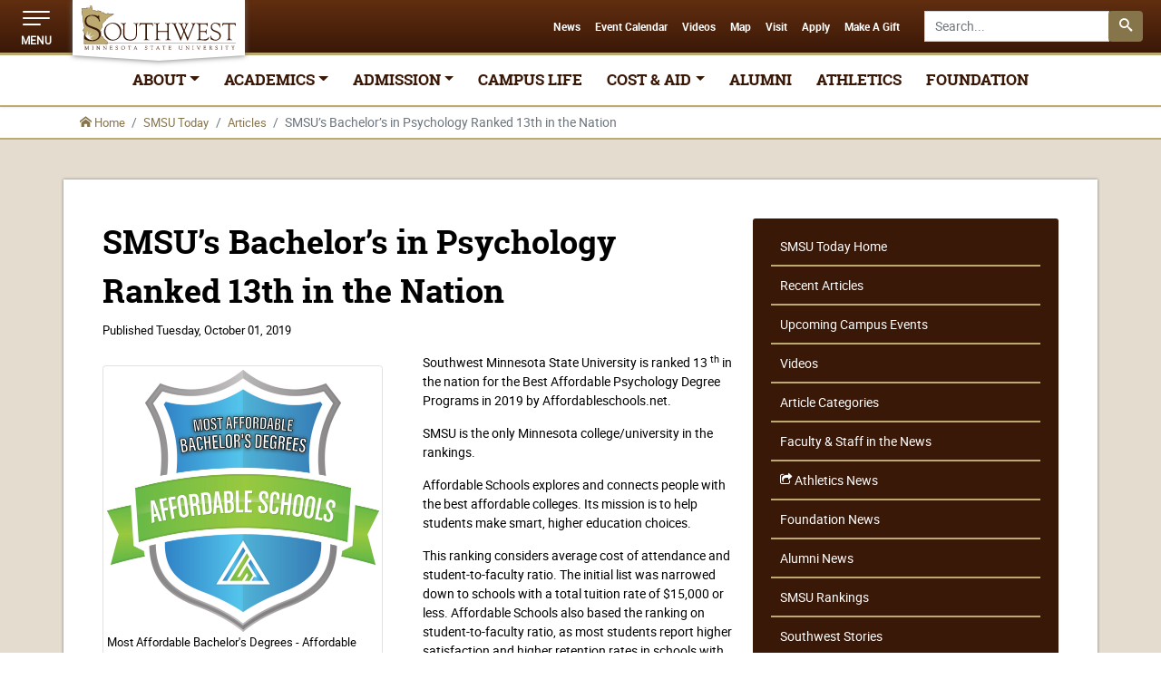

--- FILE ---
content_type: text/html
request_url: https://www.smsu.edu/today/articles/2019/10-01-2019_smsus-bachelors-in-psychology-ranked-13th-in-the-nation.html
body_size: 18987
content:
<!DOCTYPE html>
<html xmlns="http://www.w3.org/1999/xhtml" class="no-js" lang="en">
	<head>
		
<meta charset="utf-8"/>
<meta content="IE=edge" http-equiv="X-UA-Compatible"/>
<meta content="width=device-width, initial-scale=1" name="viewport"/>
<meta content="CDEFA8D2C1B71C5D24008FE1795721EB" name="msvalidate.01"/>
<script>document.documentElement.classList.remove("no-js")</script>
<title>SMSU’s Bachelor’s in Psychology Ranked 13th in the Nation | Southwest Minnesota State University</title>
<meta content="Southwest Minnesota State University is ranked 13th in the nation for the Best Affordable Psychology Degree Programs in 2019 by Affordableschools.net." name="description"/>
<meta content="SMSU,today,article,psychology,Social Science Department,ranked" name="keywords"/>
<link href="https://www.smsu.edu/today/articles/2019/10-01-2019_smsus-bachelors-in-psychology-ranked-13th-in-the-nation.html" rel="canonical"/>
<meta content="SMSU’s Bachelor’s in Psychology Ranked 13th in the Nation" property="og:title"/>
<meta content="https://www.smsu.edu/today/articles/2019/10-01-2019_smsus-bachelors-in-psychology-ranked-13th-in-the-nation.html" property="og:url"/>
<meta content="university" property="og:type"/>
<meta content="Southwest Minnesota State University is ranked 13th in the nation for the Best Affordable Psychology Degree Programs in 2019 by Affordableschools.net." property="og:description"/>
<meta content="1641802082783613" property="fb:app_id"/>
<meta content="NDCFjTpt_v6GkVzECkMz8_xCRmt_wFYVknMNVHkfPk0" name="google-site-verification"/>
<!-- Google Tag Manager -->
<script>(function(w,d,s,l,i){w[l]=w[l]||[];w[l].push({'gtm.start':
new Date().getTime(),event:'gtm.js'});var f=d.getElementsByTagName(s)[0],
j=d.createElement(s),dl=l!='dataLayer'?'&l='+l:'';j.async=true;j.src=
'https://www.googletagmanager.com/gtm.js?id='+i+dl;f.parentNode.insertBefore(j,f);
})(window,document,'script','dataLayer','GTM-PBSX36');</script>
<!-- End Google Tag Manager -->
<!-- Favicons -->
<link href="/_files/images/favicons/favicon.ico" rel="icon" sizes="any"/>
<link href="/_files/images/favicons/favicon.svg" rel="icon" type="image/svg+xml"/>
<link href="/_files/images/favicons/apple-touch-icon.png" rel="apple-touch-icon"/>
<link href="/_files/images/favicons/site.webmanifest" rel="manifest"/>
<meta content="/_files/images/favicons/mstile-144x144.png" name="msapplication-TileImage"/>
<meta content="#BCA971" name="msapplication-TileColor"/>
<meta content="#BCA971" name="theme-color"/>
<!-- Preload Fonts -->
<link as="font" href="/_files/fonts/roboto/regular/roboto-regular-webfont.woff2" rel="preload" type="font/woff2"/>
<link as="font" href="/_files/fonts/roboto/bold/roboto-bold-webfont.woff2" rel="preload" type="font/woff2"/>
<link as="font" href="/_files/fonts/roboto/slab/robotoslab-bold-webfont.woff2" rel="preload" type="font/woff2"/>
<link as="font" crossorigin="anonymous" href="/_files/fonts/smsu-icons/smsu-icons.woff?59mwxv" rel="preload" type="font/woff"/>
<!-- Preload Images -->
<link as="image" href="/_files/images/svg/southwest-minnesota-state-university-logo.svg" rel="preload"/>
<link as="image" href="/_files/images/svg/southwest-minnesota-state-university-white-gold-logo.svg" rel="preload"/>
<!-- load Styles -->
<link href="/_files/versions/2/css/base.css?03122024" rel="stylesheet"/>
<link href="/_files/versions/2/css/xs-min.css?03122024" media="print" onload="this.media='screen'" rel="stylesheet"/>
<noscript><link href="/_files/versions/2/css/xs-min.css?03122024" media="screen" rel="stylesheet"/></noscript>
<link href="/_files/versions/2/css/sm-min.css?03122024" media="print" onload="this.media='screen and (min-width: 576px)'" rel="stylesheet"/>
<noscript><link href="/_files/versions/2/css/sm-min.css?03122024" media="screen and (min-width: 576px)" rel="stylesheet"/></noscript>
<link href="/_files/versions/2/css/md-min.css?03122024" media="print" onload="this.media='screen and (min-width: 768px)'" rel="stylesheet"/>
<link href="/_files/versions/2/css/lg-min.css?03122024" media="print" onload="this.media='screen and (min-width: 992px)'" rel="stylesheet"/>
<noscript><link href="/_files/versions/2/css/lg-min.css?03122024" media="screen and (min-width: 992px)" rel="stylesheet"/></noscript>
<link href="/_files/versions/2/css/xl-min.css?03122024" media="print" onload="this.media='screen and (min-width: 1200px)'" rel="stylesheet"/>
<noscript><link href="/_files/versions/2/css/xl-min.css?03122024" media="screen and (min-width: 1200px)" rel="stylesheet"/></noscript>
<link href="/_files/versions/2/css/xxl-min.css?03122024" media="print" onload="this.media='screen and (min-width: 1400px)'" rel="stylesheet"/>
<noscript><link href="/_files/versions/2/css/xxl-min.css?03122024" media="screen and (min-width: 1400px)" rel="stylesheet"/></noscript>
<link href="/_files/versions/2/css/print.css?03122024" media="print" rel="stylesheet"/>
<script>
	(function () { 
		var script = document.createElement('script'); 
		script.src = '/_files/js/fontfaceobserver.js'; 
		script.async = true; 
		script.onload = function () { 
			var fontA = new FontFaceObserver('robotoregular');
			var fontB = new FontFaceObserver('robotobold');
			var fontC = new FontFaceObserver('roboto_slabbold');
			Promise.all([
				fontA.load(), 
				fontB.load(), 
				fontC.load()
			], 5000)
			.then(function () { 
				document.documentElement.classList.add('fonts-loaded'); 
			}); 
		}; 
		document.head.appendChild(script); 
	}());
</script>
<link href="//customer.cludo.com/css/templates/v1.1/essentials/cludo-search.min.css" media="print" onload="this.media='screen'" rel="stylesheet" type="text/css"/>

        <meta name="pageid" value="87e7964bac1e008405de0384310a8552"/>

	</head>
	<body><!--cludooff: index-->
	    <a href="#content-start" id="skip-to-content-start">Skip to content</a>
		<div id="noscript"><noscript>
<!-- Google Tag Manager (noscript) --><iframe height="0" src="https://www.googletagmanager.com/ns.html?id=GTM-PBSX36" style="display:none;visibility:hidden" width="0"></iframe><!-- End Google Tag Manager (noscript) -->
    <style>
        #page-alert {display:none;}
        .site-logo {opacity:1;}
    </style>
</noscript></div>
		<header class="header">
	<div class="header-nav">
		<!-- Menu Toggle -->
		<div aria-pressed="false" data-bs-target="#header-dropdown-menu" data-bs-toggle="collapse" id="menu-icon" role="button" tabindex="0"><span></span> <span></span> <span></span>
			<div class="label">MENU</div>
		</div>
		<!-- Nav Logo -->
		<div class="nav-logo-container">
			<div class="nav-logo">
				<a class="d-block d-sm-none" href="/index.html?mobile" id="header-logo-mobile"><img alt="Southwest Minnesota State University - Mobile Logo" class="footer-smsu-logo" height="58" src="/_files/images/svg/southwest-minnesota-state-university-white-gold-logo.svg" width="200"/></a>
				<a class="d-none d-sm-block" href="/index.html?1" id="header-logo-desktop"><img alt="Southwest Minnesota State University - Header Logo" height="58" src="/_files/images/svg/southwest-minnesota-state-university-logo.svg" width="200"/></a>
			</div>
			<div class="nav-logo-bottom"></div>
		</div>
		<div class="header-search-form d-none d-sm-block">
			<form id="cludo-header-search-form">
				<div class="input-group">
				    <label class="visually-hidden" for="header-search-form-input">Search SMSU.edu</label>
					<input autocomplete="on" class="form-control " id="header-search-form-input" placeholder="Search..." type="search"/> <span class="input-group-btn"> <button class="btn btn-secondary" type="button"> <span class="icn icn-search" title="Submit Search"><span class="d-none">Search Icon</span></span> <span class="d-none">Search</span></button> </span></div>
			</form>
		</div>
				<div class="collapse" id="header-dropdown-menu">
	<div class="container-fluid m0 p0">
		<div class="row">
			<div class="col">
				<div class="main-links">
				    					<div class="row row-no-gutters">
					    						                                                                						<div class="col-6 col-md-3">
						    						    						    <a aria-controls="main-link-dropdown-1" aria-expanded="false" class="main-link" data-bs-toggle="collapse" href="#main-link-dropdown-1" role="button">ABOUT <span class="icn icn-caret-down"></span> </a>
							<div class="collapse" id="main-link-dropdown-1">
								<ul class="main-link-dropdown">
								    								    				                                                				                                                    <li><a href="/about/index.html" id="header-megamenu-dropdown-about-smsu" target="_self">About SMSU</a></li>
                                                                    																	                                                				                                                    <li><a href="/about/mission.html" id="header-megamenu-dropdown-mission-vision-and-values" target="_self">Mission, Vision, and Values</a></li>
                                                                    																	                                                				                                                    <li><a href="/about/equity-diversity-inclusion.html" id="header-megamenu-dropdown-equity-diversity-and-inclusion" target="_self">Equity, Diversity, and Inclusion</a></li>
                                                                    																	                                                				                                                    <li><a href="/administration/president/equity2030/index.html" id="header-megamenu-dropdown-equity-2030" target="_self">Equity 2030</a></li>
                                                                    																	                                                				                                                    <li><a href="/about/land-acknowledgement.html" id="header-megamenu-dropdown-land-acknowledgement" target="_self">Land Acknowledgement</a></li>
                                                                    																	                                                				                                                    <li><a href="/about/fact-book.html" id="header-megamenu-dropdown-fact-book" target="_self">Fact Book</a></li>
                                                                    																	                                                				                                                    <li><a href="/about/disclosures.html" id="header-megamenu-dropdown-disclosures" target="_self">Disclosures</a></li>
                                                                    																	                                                				                                                    <li><a href="/administration/index.html" id="header-megamenu-dropdown-university-leadership" target="_self">University Leadership</a></li>
                                                                    																	                                                				                                                    <li><a href="/campuslife/careerservices/mustang-promise.html" id="header-megamenu-dropdown-mustang-promise" target="_self">Mustang Promise</a></li>
                                                                    																	                                                				                                                    <li><a href="/administration/president/economic-impact.html" id="header-megamenu-dropdown-smsuandapos;s-ecomonic-impact" target="_self">SMSU's Ecomonic Impact</a></li>
                                                                    																					</ul>
							</div>
													</div>
						
												    						<div class="col-6 col-md-3">
						    						    						    <a aria-controls="main-link-dropdown-2" aria-expanded="false" class="main-link" data-bs-toggle="collapse" href="#main-link-dropdown-2" role="button">ACADEMICS <span class="icn icn-caret-down"></span> </a>
							<div class="collapse" id="main-link-dropdown-2">
								<ul class="main-link-dropdown">
								    								    				                                                				                                                    <li><a href="/academics/index.html" id="header-megamenu-dropdown-overview" target="_self">Overview</a></li>
                                                                    																	                                                				                                                    <li><a href="/academics/programs/index.html" id="header-megamenu-dropdown-academic-programs-and-degrees" target="_self">Academic Programs and Degrees</a></li>
                                                                    																	                                                				                                                    <li><a href="/graduatestudies/programs/index.html" id="header-megamenu-dropdown-graduate-programs" target="_self">Graduate Programs</a></li>
                                                                    																	                                                				                                                    <li><a href="/online/index.html" id="header-megamenu-dropdown-online-degrees" target="_self">Online Degrees</a></li>
                                                                    																	                                                				                                                    <li><a href="/online/certificates/index.html" id="header-megamenu-dropdown-online-certificates" target="_self">Online Certificates</a></li>
                                                                    																					</ul>
							</div>
													</div>
						
												    						<div class="col-6 col-md-3">
						    						    						    <a aria-controls="main-link-dropdown-3" aria-expanded="false" class="main-link" data-bs-toggle="collapse" href="#main-link-dropdown-3" role="button">ADMISSION <span class="icn icn-caret-down"></span> </a>
							<div class="collapse" id="main-link-dropdown-3">
								<ul class="main-link-dropdown">
								    								    				                                                				                                                    <li><a href="/admission/index.html" id="header-megamenu-dropdown-admission-homepage" target="_self">Admission Homepage</a></li>
                                                                    																	                                                				                                                    <li><a href="/admission/freshmen/index.html" id="header-megamenu-dropdown-undergraduate" target="_self">Undergraduate</a></li>
                                                                    																	                                                				                                                    <li><a href="/graduatestudies/index.html" id="header-megamenu-dropdown-graduate" target="_self">Graduate</a></li>
                                                                    																	                                                				                                                    <li><a href="/admission/international/index.html" id="header-megamenu-dropdown-international" target="_self">International</a></li>
                                                                    																	                                                				                                                    <li><a href="/admission/transfer/index.html" id="header-megamenu-dropdown-transfer" target="_self">Transfer</a></li>
                                                                    																	                                                				                                                    <li><a href="/admission/re-admits.html" id="header-megamenu-dropdown-returning-students" target="_self">Returning Students</a></li>
                                                                    																	                                                				                                                    <li><a href="/academics/pseo/index.html" id="header-megamenu-dropdown-pseo" target="_self">PSEO</a></li>
                                                                    																	                                                				                                                    <li><a href="/academics/collegenow/index.html" id="header-megamenu-dropdown-college-now" target="_self">College Now</a></li>
                                                                    																	                                                				                                                    <li><a href="/academics/onlinelearning/index.html" id="header-megamenu-dropdown-online-learning-andamp;-transfer-partnerships" target="_self">Online Learning &amp; Transfer Partnerships</a></li>
                                                                    																	                                                				                                                    <li><a href="/academics/summerterm/index.html" id="header-megamenu-dropdown-summer-term" target="_self">Summer Term</a></li>
                                                                    																	                                                				                                                    <li><a href="/campuslife/mustangpathway/index.html" id="header-megamenu-dropdown-mustang-pathway-program" target="_self">Mustang Pathway Program</a></li>
                                                                    																					</ul>
							</div>
													</div>
						
												    						<div class="col-6 col-md-3">
						    						                				            				                                        <a class="main-link" href="/campuslife/index.html" id="header-megamenu-campus-life" target="_self">CAMPUS LIFE</a>
                                            																	</div>
						
												                                                                    </div>
    						    <div class="row row-no-gutters">
                                                            						<div class="col-6 col-md-3">
						    						    						    <a aria-controls="main-link-dropdown-5" aria-expanded="false" class="main-link" data-bs-toggle="collapse" href="#main-link-dropdown-5" role="button">COST &amp; AID <span class="icn icn-caret-down"></span> </a>
							<div class="collapse" id="main-link-dropdown-5">
								<ul class="main-link-dropdown">
								    								    				                                                				                                                    <li><a href="/administration/businessservices/tuitionfeespayments/index.html" id="header-megamenu-dropdown-cost-to-attend-smsu" target="_self">Cost to Attend SMSU</a></li>
                                                                    																	                                                				                                                    <li><a href="/campuslife/financialaid/index.html" id="header-megamenu-dropdown-financial-aid" target="_self">Financial Aid</a></li>
                                                                    																	                                                				                                                    <li><a href="/scholarships/index.html" id="header-megamenu-dropdown-scholarships" target="_self">Scholarships</a></li>
                                                                    																					</ul>
							</div>
													</div>
						
												    						<div class="col-6 col-md-3">
						    						                				            				                                        <a class="main-link" href="https://smsualumni.com/" id="header-megamenu-alumni" target="_self">ALUMNI</a>
                                            																	</div>
						
												    						<div class="col-6 col-md-3">
						    						                				            				                                        <a class="main-link" href="https://smsumustangs.com/" id="header-megamenu-athletics" target="_self">ATHLETICS</a>
                                            																	</div>
						
												    						<div class="col-6 col-md-3">
						    						                				            				                                        <a class="main-link" href="https://smsufoundation.org/" id="header-megamenu-foundation" target="_self">FOUNDATION</a>
                                            																	</div>
						
											</div>
				</div>
			</div>
		</div>
	</div>
	<div class="container-fluid bg-color__gold m0 p0 d-block d-lg-none">
		<div class="row">
			<div class="col">
				<ul class="list-inline text-center sublinks">
										        				        				                                    <li class="list-inline-item"><a href="/today/index.html" id="header-megamenu-news" target="_self">News</a></li>
                                    				    				        				        				                                    <li class="list-inline-item"><a id="header-megamenu-event-calendar" href="https://calendar.smsu.edu/" target="_self">Event Calendar</a></li>
                                    				    				        				        				    <li class="list-inline-item"><a href="https://www.smsu.edu/today/videos/index.html" id="header-megamenu-videos" target="_self">Videos</a></li>
        				    				        				        				                                    <li class="list-inline-item"><a href="/map/index.html" id="header-megamenu-map" target="_self">Map</a></li>
                                    				    				        				        				                                    <li class="list-inline-item"><a id="header-megamenu-visit" href="https://www.smsu.edu/admission/visit.html" target="_self">Visit</a></li>
                                    				    				        				        				                                    <li class="list-inline-item"><a href="/admission/apply-online.html" id="header-megamenu-apply" target="_self">Apply</a></li>
                                    				    				        				        				                                    <li class="list-inline-item"><a id="header-megamenu-make-a-gift" href="https://www.smsufoundation.org/give/index.html" target="_self">Make A Gift</a></li>
                                    				    								</ul>
			</div>
		</div>
	</div>
	<div class="container-fluid additional-links mb2">
		<div class="row">
		    		    		    			<div class="col col-lg-8 col-xl-9">
				<div class="row mt2">
				    				    				    				    					<div class="col-sm-4">
						<p class="title title__h3 title__font-heading">RESOURCES</p>
						<ul>
						    						                    				                				                                            <li><a href="/calendars/index.html" id="header-megamenu-resources-academic-calendars" target="_self"><span aria-hidden="true" class="icn icn-calendar"></span> Academic Calendars</a></li>
                                                    											                				                				                                            <li><a id="header-megamenu-resources-campus-events-calendar" href="https://calendar.smsu.edu/" target="_self"><span aria-hidden="true" class="icn icn-calendar1"></span> Campus Events Calendar</a></li>
                                                    											                				                				                                            <li><a id="header-megamenu-resources-campus-bookstore" href="https://smsu.bncollege.com/" target="_self"><span aria-hidden="true" class="icn icn-barnesandnoble"></span> Campus Bookstore</a></li>
                                                    											                				                				                                            <li><a id="header-megamenu-resources-catalog" href="https://catalog.smsu.edu/" target="_self"><span aria-hidden="true" class="icn icn-book"></span> Catalog</a></li>
                                                    											                				                				                                            <li><a id="header-megamenu-resources-class-schedule" href="https://eservices.minnstate.edu/registration/search/basic.html?campusid=075" target="_self"><span aria-hidden="true" class="icn icn-clipboard"></span> Class Schedule</a></li>
                                                    											                				                				                                            <li><a id="header-megamenu-resources-d2l-brightspace" href="https://smsu.learn.minnstate.edu/" target="_self"><span aria-hidden="true" class="icn icn-d2lbrightspace"></span> D2L Brightspace</a></li>
                                                    											                				                				                                            <li><a href="/library/index.html" id="header-megamenu-resources-library" target="_self"><span aria-hidden="true" class="icn icn-library"></span> Library</a></li>
                                                    											                				                				    <li><a href="https://starid.minnstate.edu/" id="header-megamenu-resources-starid" target="_blank"><span aria-hidden="true" class="icn icn-star-full"></span> StarID</a></li>
                											                				                				    <li><a href="https://www.myworkday.com/minnstate/login-saml2.htmld" id="header-megamenu-resources-workday" target="_blank"><span aria-hidden="true" class="icn icn-display"></span> Workday</a></li>
                											                				                				                                            <li><a id="header-megamenu-resources-zoom-web-conferencing" href="https://minnstate.zoom.us/" target="_blank"><span aria-hidden="true" class="icn icn-users"></span> Zoom Web Conferencing</a></li>
                                                    																	</ul>
					</div>
										<div class="col-sm-4">
						<p class="title title__h3 title__font-heading">SERVICES</p>
						<ul>
						    						                    				                				                                            <li><a href="/administration/deanofstudents/supporting-student-basic-needs.html" id="header-megamenu-services-student-basic-needs" target="_self"><span aria-hidden="true" class="icn icn-heart"></span> Student Basic Needs</a></li>
                                                    											                				                				                                            <li><a href="/accessibility/index.html" id="header-megamenu-services-accessibility-services" target="_self"><span aria-hidden="true" class="icn icn-universal-access"></span> Accessibility Services</a></li>
                                                    											                				                				                                            <li><a id="header-megamenu-services-campus-dining" href="https://dineoncampus.com/southwest" target="_self"><span aria-hidden="true" class="icn icn-spoon-knife"></span> Campus Dining</a></li>
                                                    											                				                				                                            <li><a href="/map/index.html" id="header-megamenu-services-campus-map" target="_self"><span aria-hidden="true" class="icn icn-location"></span> Campus Map</a></li>
                                                    											                				                				                                            <li><a href="/campuslife/careerservices/index.html" id="header-megamenu-services-career-services" target="_self"><span aria-hidden="true" class="icn icn-briefcase"></span> Career Services</a></li>
                                                    											                				                				                                            <li><a href="/directory/index.html" id="header-megamenu-services-directory" target="_self"><span aria-hidden="true" class="icn icn-users"></span> Directory</a></li>
                                                    											                				                				                                            <li><a href="/email/index.html" id="header-megamenu-services-email" target="_self"><span aria-hidden="true" class="icn icn-envelop"></span> Email</a></li>
                                                    											                				                				                                            <li><a id="header-megamenu-services-e-services" href="https://eservices.minnstate.edu/eservices/login.html?campusid=075" target="_self"><span aria-hidden="true" class="icn icn-mnstate"></span> E-Services</a></li>
                                                    											                				                				                                            <li><a href="/campuslife/financialaid/index.html" id="header-megamenu-services-financial-aid" target="_self"><span aria-hidden="true" class="icn icn-usd"></span> Financial Aid</a></li>
                                                    											                				                				                                            <li><a id="header-megamenu-services-smsu-scholarships" href="https://www.smsu.edu/scholarships/index.html " target="_self"><span aria-hidden="true" class="icn icn-file-text"></span> SMSU Scholarships</a></li>
                                                    											                				                				                                            <li><a href="/informationtechnologyservices/index.html" id="header-megamenu-services-technology-services" target="_self"><span aria-hidden="true" class="icn icn-switch"></span> Technology Services</a></li>
                                                    																	</ul>
					</div>
										<div class="col-sm-4">
						<p class="title title__h3 title__font-heading">PAGES</p>
						<ul>
						    						                    				                				                                            <li><a href="/administration/index.html" id="header-megamenu-pages-administrative-links" target="_self"><span aria-hidden="true" class="icn icn-address-book"></span> Administrative Links</a></li>
                                                    											                				                				                                            <li><a href="/administration/businessservices/index.html" id="header-megamenu-pages-business-services" target="_self"><span aria-hidden="true" class="icn icn-user-tie"></span> Business Services</a></li>
                                                    											                				                				                                            <li><a href="/commencement/index.html" id="header-megamenu-pages-commencement" target="_self"><span aria-hidden="true" class="icn icn-graduate"></span> Commencement</a></li>
                                                    											                				                				                                            <li><a href="/administration/humanresources/index.html" id="header-megamenu-pages-human-resources" target="_self"><span aria-hidden="true" class="icn icn-group"></span> Human Resources</a></li>
                                                    											                				                				                                            <li><a href="/today/index.html" id="header-megamenu-pages-news-andamp;-events" target="_self"><span aria-hidden="true" class="icn icn-newspaper"></span> News &amp; Events</a></li>
                                                    											                				                				                                            <li><a href="/campuslife/publicsafety/index.html" id="header-megamenu-pages-public-safety" target="_self"><span aria-hidden="true" class="icn icn-shield"></span> Public Safety</a></li>
                                                    											                				                				                                            <li><a href="/campuslife/registrationrecords/index.html" id="header-megamenu-pages-registration-andamp;-records" target="_self"><span aria-hidden="true" class="icn icn-clock"></span> Registration &amp; Records</a></li>
                                                    											                				                				                                            <li><a href="/campuslife/residencelife/index.html" id="header-megamenu-pages-residence-life" target="_self"><span aria-hidden="true" class="icn icn-home"></span> Residence Life</a></li>
                                                    											                				                				                                            <li><a id="header-megamenu-pages-student-handbook" href="https://catalog.smsu.edu/student-handbook/" target="_self"><span aria-hidden="true" class="icn icn-book"></span> Student Handbook</a></li>
                                                    											                				                				                                            <li><a href="/campuslife/dgssc/index.html" id="header-megamenu-pages-deeann-griebel-student-success-center" target="_self"><span aria-hidden="true" class="icn icn-user-check"></span> Deeann Griebel Student Success Center</a></li>
                                                    																	</ul>
					</div>
									</div>
			</div>
			<div class="d-none d-lg-block col-lg-4 col-xl-3">
			    			        				                                    <div class="row my2">
                        		<div class="col">
                        		                            			<p><img alt="Leah Bittner" class="img-fluid rounded lazy" data-src="/resources/webspaces/success/rntobsn-bittner-2398.jpg" loading="lazy" src="/_files/images/misc/spacer.gif"/></p>
                        			<blockquote>
                        			                            			                            				                        				<p>“The SMSU RN to BSN Program does not have you take a set amount of credits each semester. This flexible scheduling was perfect for me as it allowed me to vary the amount of credits I took each semester. I would have struggled without that flexibility as I am a non-traditional student who is also a wife, mother of four, and worked full time while completing my degree. This program is designed to fit into your life, whether you want to be a full-time or part-time student.”</p>
                        				                        				                        				                            				                                                                    				<footer>Leah Bittner, <cite>'22 Alum</cite></footer>
                        			</blockquote>
                        		</div>
                        	</div>
				        			        			    			</div>
		</div>
	</div>
	<div class="container-fluid social-links">
		<div class="row">
			<div class="col">
				<ul class="list-inline text-center my2">
				    				            				        				    <li class="list-inline-item"><a href="https://www.facebook.com/SMSUToday" id="header-megamenu-social-facebook" target="_self"><span class="icn icn-facebook2"><span class="visually-hidden">Facebook</span></span></a></li>
        									        				        				    <li class="list-inline-item"><a href="https://www.tiktok.com/@smsuofficial" id="header-megamenu-social-tiktok" target="_self"><span class="icn icn-tiktok"><span class="visually-hidden">TikTok</span></span></a></li>
        									        				        				    <li class="list-inline-item"><a href="https://www.twitter.com/smsutoday" id="header-megamenu-social-twitter" target="_self"><span class="icn icn-x"><span class="visually-hidden">Twitter</span></span></a></li>
        									        				        				    <li class="list-inline-item"><a href="https://www.instagram.com/smsutoday" id="header-megamenu-social-instagram" target="_blank"><span class="icn icn-instagram2"><span class="visually-hidden">Instagram</span></span></a></li>
        									        				        				    <li class="list-inline-item"><a href="https://www.youtube.com/smsumustangs" id="header-megamenu-social-youtube" target="_self"><span class="icn icn-youtube"><span class="visually-hidden">YouTube</span></span></a></li>
        									        				        				    <li class="list-inline-item"><a href="https://www.linkedin.com/school/southwest-minnesota-state-university/" id="header-megamenu-social-linkedin" target="_self"><span class="icn icn-linkedin"><span class="visually-hidden">LinkedIn</span></span></a></li>
        									        				        				    <li class="list-inline-item"><a href="https://www.snapchat.com/add/smsuadmission" id="header-megamenu-social-snapchat" target="_self"><span class="icn icn-snapchat"><span class="visually-hidden">Snapchat</span></span></a></li>
        													</ul>
			</div>
		</div>
	</div>
</div>
		<div class="nav-list">
		    			<ul>
				    				    				                                <li><a href="/today/index.html" id="header-toplink-news" target="_self">News</a></li>
                            								    				    				                                <li><a id="header-toplink-event-calendar" href="https://calendar.smsu.edu/" target="_self">Event Calendar</a></li>
                            								    				    				    <li><a href="https://www.smsu.edu/today/videos/index.html" id="header-toplink-videos" target="_self">Videos</a></li>
    								    				    				                                <li><a href="/map/index.html" id="header-toplink-map" target="_self">Map</a></li>
                            								    				    				                                <li><a id="header-toplink-visit" href="https://www.smsu.edu/admission/visit.html" target="_self">Visit</a></li>
                            								    				    				                                <li><a href="/admission/apply-online.html" id="header-toplink-apply" target="_self">Apply</a></li>
                            								    				    				                                <li><a id="header-toplink-make-a-gift" href="https://www.smsufoundation.org/give/index.html" target="_self">Make A Gift</a></li>
                            											</ul>
		</div>
		<div aria-pressed="false" class="d-block d-sm-none" data-bs-target="#header-nav-search-form" data-bs-toggle="collapse" id="search-icon" role="button" tabindex="0"><span class="icn icn-search icn-size_2"><span class="d-none">Search Icon</span></span>
			<br/><span class="label">SEARCH</span></div>
	</div>
	<div class="collapse" id="header-nav-search-form">
		<div class="p1">
			<form class="form-inline" id="cludo-search-form">
				<div class="row">
					<div class="col col-sm-10 mx-auto">
						<div class="input-group input-group-lg">
						    <label class="visually-hidden" for="mobile-header-search-form-input">Mobile Search SMSU.edu</label>
						<input autocomplete="off" class="form-control" id="mobile-header-search-form-input" placeholder="Search..." type="search"/> <span class="input-group-btn"> <button class="btn btn-gold btn-lg" type="button"> <span class="icn icn-search" title="Submit Search"><span class="d-none">Search Icon</span></span> <span class="d-none">Search</span></button></span></div>
					</div>
					<div class="col-sm-2 d-none d-sm-block">
						<button aria-pressed="false" class="btn btn-link btn-lg d-none d-sm-block" data-bs-target="#header-nav-search-form" data-bs-toggle="collapse" id="close-search" role="button" tabindex="0" type="button"><span class="icn icn-cross"></span> Close</button>
					</div>
				</div>
			</form>
		</div>
	</div>
	<div class="scroll-indicator-container">
        <div class="scroll-progress-bar" id="page-scroll-progress"></div>
    </div>
	<nav aria-label="primary" class="header-navbar">
		<div class="container-fluid">
			<div class="row d-none d-sm-block">
				<div class="col d-flex">
					<ul class="header-navbar-menu mx-auto justify-content-center">
												    					        						<li class="nav-item dropdown"><a aria-expanded="false" class="header-navbar-link nav-link dropdown-toggle" data-bs-toggle="dropdown" href="#" role="button">ABOUT</a>
    							<ul class="dropdown-menu">
    								    								                        				                        				                                                    <li><a class="dropdown-item" href="/about/index.html" id="header-navbar-about-smsu" target="_self">About SMSU</a></li>
                                                                    				    								                        				                        				                                                    <li><a class="dropdown-item" href="/about/mission.html" id="header-navbar-mission-vision-and-values" target="_self">Mission, Vision, and Values</a></li>
                                                                    				    								                        				                        				                                                    <li><a class="dropdown-item" href="/about/equity-diversity-inclusion.html" id="header-navbar-equity-diversity-and-inclusion" target="_self">Equity, Diversity, and Inclusion</a></li>
                                                                    				    								                        				                        				                                                    <li><a class="dropdown-item" href="/administration/president/equity2030/index.html" id="header-navbar-equity-2030" target="_self">Equity 2030</a></li>
                                                                    				    								                        				                        				                                                    <li><a class="dropdown-item" href="/about/land-acknowledgement.html" id="header-navbar-land-acknowledgement" target="_self">Land Acknowledgement</a></li>
                                                                    				    								                        				                        				                                                    <li><a class="dropdown-item" href="/about/fact-book.html" id="header-navbar-fact-book" target="_self">Fact Book</a></li>
                                                                    				    								                        				                        				                                                    <li><a class="dropdown-item" href="/about/disclosures.html" id="header-navbar-disclosures" target="_self">Disclosures</a></li>
                                                                    				    								                        				                        				                                                    <li><a class="dropdown-item" href="/administration/index.html" id="header-navbar-university-leadership" target="_self">University Leadership</a></li>
                                                                    				    								                        				                        				                                                    <li><a class="dropdown-item" href="/campuslife/careerservices/mustang-promise.html" id="header-navbar-mustang-promise" target="_self">Mustang Promise</a></li>
                                                                    				    								                        				                        				                                                    <li><a class="dropdown-item" href="/administration/president/economic-impact.html" id="header-navbar-smsuandapos;s-ecomonic-impact" target="_self">SMSU's Ecomonic Impact</a></li>
                                                                    				    								    							</ul>
    						</li>
    												    					        						<li class="nav-item dropdown"><a aria-expanded="false" class="header-navbar-link nav-link dropdown-toggle" data-bs-toggle="dropdown" href="#" role="button">ACADEMICS</a>
    							<ul class="dropdown-menu">
    								    								                        				                        				                                                    <li><a class="dropdown-item" href="/academics/index.html" id="header-navbar-overview" target="_self">Overview</a></li>
                                                                    				    								                        				                        				                                                    <li><a class="dropdown-item" href="/academics/programs/index.html" id="header-navbar-academic-programs-and-degrees" target="_self">Academic Programs and Degrees</a></li>
                                                                    				    								                        				                        				                                                    <li><a class="dropdown-item" href="/graduatestudies/programs/index.html" id="header-navbar-graduate-programs" target="_self">Graduate Programs</a></li>
                                                                    				    								                        				                        				                                                    <li><a class="dropdown-item" href="/online/index.html" id="header-navbar-online-degrees" target="_self">Online Degrees</a></li>
                                                                    				    								                        				                        				                                                    <li><a class="dropdown-item" href="/online/certificates/index.html" id="header-navbar-online-certificates" target="_self">Online Certificates</a></li>
                                                                    				    								    							</ul>
    						</li>
    												    					        						<li class="nav-item dropdown"><a aria-expanded="false" class="header-navbar-link nav-link dropdown-toggle" data-bs-toggle="dropdown" href="#" role="button">ADMISSION</a>
    							<ul class="dropdown-menu">
    								    								                        				                        				                                                    <li><a class="dropdown-item" href="/admission/index.html" id="header-navbar-admission-homepage" target="_self">Admission Homepage</a></li>
                                                                    				    								                        				                        				                                                    <li><a class="dropdown-item" href="/admission/freshmen/index.html" id="header-navbar-undergraduate" target="_self">Undergraduate</a></li>
                                                                    				    								                        				                        				                                                    <li><a class="dropdown-item" href="/graduatestudies/index.html" id="header-navbar-graduate" target="_self">Graduate</a></li>
                                                                    				    								                        				                        				                                                    <li><a class="dropdown-item" href="/admission/international/index.html" id="header-navbar-international" target="_self">International</a></li>
                                                                    				    								                        				                        				                                                    <li><a class="dropdown-item" href="/admission/transfer/index.html" id="header-navbar-transfer" target="_self">Transfer</a></li>
                                                                    				    								                        				                        				                                                    <li><a class="dropdown-item" href="/admission/re-admits.html" id="header-navbar-returning-students" target="_self">Returning Students</a></li>
                                                                    				    								                        				                        				                                                    <li><a class="dropdown-item" href="/academics/pseo/index.html" id="header-navbar-pseo" target="_self">PSEO</a></li>
                                                                    				    								                        				                        				                                                    <li><a class="dropdown-item" href="/academics/collegenow/index.html" id="header-navbar-college-now" target="_self">College Now</a></li>
                                                                    				    								                        				                        				                                                    <li><a class="dropdown-item" href="/academics/onlinelearning/index.html" id="header-navbar-online-learning-andamp;-transfer-partnerships" target="_self">Online Learning &amp; Transfer Partnerships</a></li>
                                                                    				    								                        				                        				                                                    <li><a class="dropdown-item" href="/academics/summerterm/index.html" id="header-navbar-summer-term" target="_self">Summer Term</a></li>
                                                                    				    								                        				                        				                                                    <li><a class="dropdown-item" href="/campuslife/mustangpathway/index.html" id="header-navbar-mustang-pathway-program" target="_self">Mustang Pathway Program</a></li>
                                                                    				    								    							</ul>
    						</li>
    												    					                    				                				                                            <li class="nav-item"><a class="header-navbar-link nav-link" href="/campuslife/index.html" id="header-navbar-campus-life" target="_self">CAMPUS LIFE</a></li>
                                                    				    												    					        						<li class="nav-item dropdown"><a aria-expanded="false" class="header-navbar-link nav-link dropdown-toggle" data-bs-toggle="dropdown" href="#" role="button">COST &amp; AID</a>
    							<ul class="dropdown-menu">
    								    								                        				                        				                                                    <li><a class="dropdown-item" href="/administration/businessservices/tuitionfeespayments/index.html" id="header-navbar-cost-to-attend-smsu" target="_self">Cost to Attend SMSU</a></li>
                                                                    				    								                        				                        				                                                    <li><a class="dropdown-item" href="/campuslife/financialaid/index.html" id="header-navbar-financial-aid" target="_self">Financial Aid</a></li>
                                                                    				    								                        				                        				                                                    <li><a class="dropdown-item" href="/scholarships/index.html" id="header-navbar-scholarships" target="_self">Scholarships</a></li>
                                                                    				    								    							</ul>
    						</li>
    												    					                    				                				                                            <li class="nav-item"><a class="header-navbar-link nav-link" id="header-navbar-alumni" href="https://smsualumni.com/" target="_self">ALUMNI</a></li>
                                                    				    												    					                    				                				                                            <li class="nav-item"><a class="header-navbar-link nav-link" id="header-navbar-athletics" href="https://smsumustangs.com/" target="_self">ATHLETICS</a></li>
                                                    				    												    					                    				                				                                            <li class="nav-item"><a class="header-navbar-link nav-link" id="header-navbar-foundation" href="https://smsufoundation.org/" target="_self">FOUNDATION</a></li>
                                                    				    																	</ul>
				</div>
			</div>
		</div>
	</nav>
</header>


		<main class="page-container content-page">
			<div id="page-alert"></div>
			
			<div class="breadcrumb-container border-bottom border-2 border-gold bg-color__white">
    <div class="container-lg">
        <div class="row align-items-center">
            <div class="col align-self-start">
                <nav aria-label="breadcrumb">
                    <ol class="breadcrumb mb0 p-2">
                                                                                                                                                                                                                                                                                                                                            <li class="breadcrumb-item"><a href="/index.html"><span class="icn icn-home"></span> Home</a></li>
                                                                                                                                                                                                                                                                                                                                                                                                                                                                                        <li class="breadcrumb-item"><a href="/today/index.html">SMSU Today</a></li>
                                                                                                                                                                                                                                                                                                                                                                                                                                                                                        <li class="breadcrumb-item"><a href="/today/articles/index.html">Articles</a></li>
                                                                                                                                                                                                                                                                                                                                                                                                                                                                                                                            <li aria-current="page" class="breadcrumb-item active">SMSU’s Bachelor’s in Psychology Ranked 13th in the Nation</li>
                                                                                            </ol>
                </nav>
            </div>
        </div>
    </div>
</div>

			<div class="page-content container-lg no-hero" id="content-start">
				<!--cludoon: index-->
				<section class="row">
                	<div class="content-column col-lg-8 col-md-9">
				        <h1 class="mt0" id="page-title">
	SMSU’s Bachelor’s in Psychology Ranked 13th in the Nation
</h1>
    <p class="small">Published <span id="article-date">Tuesday, October 01, 2019</span></p>
    <div class="row mb1">
        <div class="col">
                                    <div class="float-start my1 mr2 img-thumbnail">
        		        		<a data-lity="" href="/resources/webspaces/today/articles/images/as-mostaffordablebachelors_1.jpg"><img alt="Most Affordable Bachelor's Degrees - Affordable Schools" class="img-fluid" src="/resources/webspaces/today/articles/images/as-mostaffordablebachelors_1.jpg" width="300"/></a>
        		<div style="max-width:300px;"><small>Most Affordable Bachelor's Degrees - Affordable Schools</small></div>
        	</div>
                        <p>Southwest Minnesota State University is ranked 13 <sup>th</sup> in the nation for the Best Affordable Psychology Degree Programs in 2019 by Affordableschools.net.</p>
<p>SMSU is the only Minnesota college/university in the rankings.</p>
<p>Affordable Schools explores and connects people with the best affordable colleges. Its mission is to help students make smart, higher education choices.</p>
<p>This ranking considers average cost of attendance and student-to-faculty ratio. The initial list was narrowed down to schools with a total tuition rate of $15,000 or less. Affordable Schools also based the ranking on student-to-faculty ratio, as most students report higher satisfaction and higher retention rates in schools with smaller class sizes.</p>
<p>Affordable Schools&#8217; synopsis of SMSU&#8217;s degree reads: &#8220;Southwest Minnesota State University offers students the chance to complete an affordable Bachelor&#8217;s in Psychology, a low-cost program that was designed to prepare students for the general field. This economical psychology degree program also has an exciting new offering, the Community Psychology and Health Promotion major, which debuts this year. Students in this 120-credit hour program will find that the affordable degree focuses on research and theory, setting the foundation for graduate work. Students will also have the chance to complete research projects alongside faculty, many of whom are practicing psychologists, participate in the school&#8217;s Psi Chi and Psychology Club organizations, and even have the chance to present at nationwide conferences.&#8221;</p>
<p>Jeffrey Kolnick, Chair of the Department of Social Sciences, stresses that, &#8220;The Psychology program is indeed affordable, but what makes it special is the quality of the experience that students receive from the outstanding faculty. Not only are the Psychology faculty experts in their field, but they take the time to mentor their students. What you earn at SMSU is better than a degree you would get at many times the price. If you are looking for a degree in Psychology, look no further than SMSU&#8221;</p>
<p>To learn more about the SMSU Psychology program, go to: <a href="/academics/programs/psychology/index.html">https://www.smsu.edu/academics/programs/psychology/index.html</a>.</p>
<p>Source: <a href="https://affordableschools.net/15-affordable-bachelors-degrees-psychology/" rel="noopener" target="_blank">https://affordableschools.net/15-affordable-bachelors-degrees-psychology/</a></p>
        </div>
    </div>
    <div class="border border-brown bg-color__tan rounded p1 my1">
	<span id="article-tags">
				<strong><span class="icn icn-price-tag"><span class="d-none">Tag Icon</span></span> Tags:</strong>
				    		    		    <a href="/today/categories/departmentofsocialscience/index.html">Department of Social Science</a>, 				    		    		    <a href="/today/categories/psychology/index.html">Psychology</a>			</span>
</div>


				            <h2>Related Articles</h2>
    	    	        	        	        	        	        	        	        	    	        	        	        	        	        	        	        	        	        	        	        	        	        	        	        	        	        	        	        	        	        	        	        	        	        	        	        	        	        	        	        	        	        	        	        	        	        	        	        	        	        	        	        	        	        	        	        	        	        	        	        	        	        	        	        	        	        	        	        	        	        	        	        	        	        	        	        	        	        	        	        	        	        	        	        	    	        	        	        	        	        	        	        	        	        	        	        	        	        	        	        	        	        	        	        	        	        	        	        	        	        	        	        	        	        	        	        	        	        	        	        	        	        	        	        	        	        	        	        	        	        	        	        	        	        	        	        	        	        	        	        	        	        	        	        	        	        	        	        	        	        	        	        	        	        	        	        	        	        	        	        	        	        	        	        	        	        	        	        	        	        	        	        	        	        	        	        	    	        	        	        	        	        	        	        	        	        	        	        	        	        	        	        	        	        	        	        	        	        	        	        	        	        	        	        	        	        	        	        	        	        	        	        	        	        	        	        	        	        	        	        	        	        	        	        	        	        	        	        	        	        	        	        	        	        	        	        	        	        	        	        	        	        	        	        	        	        	        	        	        	        	        	        	        	        	        	        	        	        	        	        	        	    	        	        	        	        	        	        	        	        	        	        	        	        	        	        	        	        	        	        	        	        	        	        	        	        	        	        	        	        	        	        	        	        	        	        	        	        	        	        	        	        	        	        	        	        	        	        	        	        	        	        	        	        	        	        	        	        	        	        	        	        	        	    	        	        	        	        	        	        	        	        	        	        	        	        	        	        	        	        	        	        	        	        	        	        	        	        	        	        	        	        	        	        	        	        	        	        	        	        	        	        	        	        	        	        	        	        	        	        	        	        	    	        	        	        	        	        	        	        	        	        	        	        	        	        	        	        	        	        	        	        	        	        	        	        	        	        	        	        	        	        	        	        	        	        	        	        	        	        	        	        	        	        	        	        	        	        	        	        	        	        	        	        	        	        	        	        	        	        	        	        	        	    	        	        	        	        	        	        	        	        	        	        	        	        	        	        	        	        	        	        	        	        	        	        	        	        	        	        	        	        	        	        	        	        	        	        	        	        	        	        	        	        	        	        	        	        	        	        	        	        	        	        	        	        	        	        	        	        	        	        	        	        	        	        	    	                                                                                                                                                                                                                                                                                                                                                                                                                                                                                                                                                                                                                                                                                                                                                                                                                                                                                                                                                                                                                                                                                                                                                                                                                                                                                                                                                                                                                                                                                                                                                                                                                                                                                                                                                                                                                                                                                                                                                                                                                                                                                                                                                                                                                                                                                                                                                                                                                                                                                                                                                                                                                                                                                                                                                                                                                                                                                                                                                                                                                                                                                                                                                                                                                                                                                                                                                                                                                                                                                                                                                                                                                                                                                                                                                                                                                                                                                                                                                                                                                                                                                                                                                                                                                                                                                                                                                                                                                                                                                                                                                                                                                                                                                                                                                                                                                                                                                                                                                                                                                                                                                                                                                                                                                                                                                                                                                                                                                                                                                                                                                                                                                                                                                                                                                                                                                                                                                                                                                                                                                                                                                                                                                                                                                                                                                                                                                                                                                                                                                                                                                                                                                                                                                                                                                                                                                                                                                                                                                                                                                                                                                                                                                                                                                                                                                                                                                                                                                                                                                                                                                                                                                                                                                                                                                                                                                                                                                                                                                                                                                                                                                                                                                                                                                                                                                                                                                                                                                                                                                                                                                                                                                                                                                                                                                                                                                                                                                                                                                                                                                                                                                                                                                                                                                                                                                                                                                                                                                                                                                                                                                                                                                                                                                                                                                                                                                                                                                                                                                                                                                                                                                                                                                                                                                                                                                                                                                                                                                                                                                                                                                                                                                                                                                                                                                                                                                                                                                                                                                                                                                                                                                                                                                                                                                                                                                                                                                                                                                                                                                                                                                                                                                                                                                                                                                                                                                                                                                                                                                                                                                                                                                                                                                                                                                                                                                                                                                                                                                                                                                                                                                                                                                                                                                                                                                                                                                                                                                                                                                                                                                                                                                                                                                                                                                                                                                                                                                                                                                                                                                                                                                                                                                                                                                                                                                                                                                                                                                                                                                                                                                                                                                                                                                                                                                                                                                                                                                                                                                                                                                                                                                                                                                                                                                                                                                                                                                                                                                                                                                                                                                                                                                                                                                                                                                                                                                                                                                                                                                                                                                                                                                                                                                                                                                                                                                                                                                                                                                                                                                                                                                                                                                                                                                                                                                                                                                                                                                                                                                                                                                                                                                                                                                                                                                                                                                                                                                                                                                                                                                                                                                                                                                                                                                                                                                                                                                                                                                                                                                                                                                                                                                                                                                                                                                                                                                                                                                                                                                                                                                                                                                                                                                                                                                                                                                                                                                                                                                                                                                                                                                                                                                                                                                                                                                                                                                                                                                                                                                                                                                                                                                                                                                                                                                                                                                                                                                                                                                                                                                                                                                                                                                                                                                                                                                                                                                                                                                                                                                                                                                                                                                                                                                                                                                                                                                                                                                                                                                                                                                                                                                                                                                                                                                                                                                                                                                                                                                                                                                                                                                                                                                                                                                                                                                                                                                                                                                                                                                                                                                                                                                                                                                                                                                                                                                                                                                                                                                                                                                                                                                                                                                                                                                                                                                                                                                                                                                                                                                                                                                                                                                                                                                                                                                                                                                                                                                                                                                                                                                                                                                                                                                                                                                                                                                                                                                                                                                                                                                                                                                                                                                                                                                                                                                                                                                                                                                                                                                                                                                                                                                                                                                                                                                                                                                                                                                                                                                                                                                                                                                                                                                                                                                                                                                                                                                                                                                                                                                                                                                                                                                                                                                                                                                                                                                                                                                                                                                                                                                                                                                                                                                                                                                                                                                                                                                                                                                                                                                                                                                                                                                                                                                                                                                                                                                                                                                                                                                                                                                                                                                                                                                                                                                                                                                                                                                                                                                                                                                                                                                                                                                                                                                                                                                                                                                                                                                                                                                                                                                                                                                                                                                                                                                                                                                                                                                                                                                                                                                                                                                                                                                                                                                                                                                                                                                                                                                                                                                                                                                                                                                                                                                                                                                                                                                                                                                                                                                                                                                                                                                                                                                                                                                                                                                                                                                                                                                                                                                                                                                                                                                                                                                                                                                                                                                                                                                                                                                                                                                                                                                                                                                                                                                                                                                                                                                                                                                                                                                                                                                                                                                                                                                                                                                                                                                                                                                                                                                                                                                                                                                                                                                                                                                                                                                                                                                                                                                                                                                                                                                                                                                                                                                                                                                                                                                                                                                                                                                                                                                                                                                                                                                                                                                                                                                                                                                                                                                                                                                                                                                                                                                                                                                                                                                                                                                                                                                                                                                                                                                                                                                                                                                                                                                                                                                                                                                                                                                                                                                                                                                                                                                                                                                                                                                                                                                                                                                                                                                                                                                                                                                                                                                                                                                                                                                                                                                                                                                                                                                                                                                                                                                                                                                                                                                                                                                                                                                                                                                                                                                                                                                                                                                                                                                                                                                                                                                                                                                                                                                                                                                                                                                                                                                                                                                                                                                                                                                                                                                                                                                                                                                                                                                                                                                                                                                                                                                                                                                                                                                                                                                                                                                                                                                                                                                                                                                                                                                                                                                                                                                                                                                                                                                                                                                                                                                                                                                                                                                                                                                                                                                                                                                                                                                                                                                                                                                                                                                                                                                                                                                                                                                                                                                                                                                                                                                                                                                                                                                                                                                                                                                                                                                                                                                                                                                                                                                                                                                                                                                                                                                                                                                                                                                                                                                                                                                                                                                                                                                                                                                                                                                                                                                                                                                                                                                                                                                                                                                                                                                                                                                                                                                                                                                                                                                                                                                                                                                                                                                                                                                                                                                                                                                                                                                                                                                                                                                                                                                                                                                                                                                                                                                                                                                                                                                                                                                                                                                                                                                                                                                                                                                                                                                                                                                                                                                                                                                                                                                                                                                                                                                                                                                                                                                                                                                                                                                                                                                                                                                                                                                                                                                                                                                                                                                                                                                                                                                                                                                                                                                                                                                                                                                                                                                                                                                                                                                                                                                                                                                                                                                                                                                                                                                                                                                                                                                                                                                                                                                                                                                                                                                                                                                                                                                                                                                                                                                                                                                                                                                                                                                                                                                                                                                                                                                                                                                                                                                                                                                                                                                                                                                                                                                                                                                                                                                                                                                                                                                                                                                                                                                                                                                                                                                                                                                                                                                                                                                                                                                                                                                                                                                                                                                                                                                                                                                                                                                                                                                                                                                                                                                                                                                                                                                                                                                                                                                                                                                                                                                                                                                                                                                                                                                                                                                                                                                                                                                                                                                                                                                                                                                                                                                                                                                                                                                                                                                                                                                                                                                                                                                                                                                                                                                                                                                                                                                                                                                                                                                                                                                                                                                                                                                                                                                                                                                                                                                                                                                                                                                                                                                                                                                                                                                                                                                                                                                                                                                                                                                                                                                                                                                                                                                                                                                                                                                                                                                                                                                                                                                                                                                                                                                                                                                                                                                                                                                                                                                                                                                                                                                                                                                                                                                                                                                                                                                                                                                                                                                                                                                                                                                                                                                                                                                                                                                                                                                                                                                                                                                                                                                                                                                                                                                                                                                                                                                                                                                                                                                                                                                                                                                                                                                                                                                                                                                                                                                                                                                                                                                                                                                                                                                                                                                                                                                                                                                                                                                                                                                                                                                                                                                                                                                                                                                                                                                                                                                                                                                                                                                                                                                                                                                                                                                                                                                                                                                                                                                                                                                                                                                                                                                                                                                                                                                                                                                                                                                                                                                                                                                                                                                                                                                                                                                                                                                                                                                                                                                                                                                                                                                                                                                                                                                                                                                                                                                                                                                                                                                                                                                                                                                                                                                                                                                                                                                                                                                                                                                                                                                                                                                                                                                                                                                                                                                                                                                                                                                                                                                                                                                                                                                                                                                                                                                                                                                                                                                                                                                                                                                                                                                                                                                                                                                                                                                                                                                                                                                                                                                                                                                                                                                                                                                                                                                                                                                                                                                                                                                                                                                                                                                                                                                                                                                                                                                                                                                                                                                                                                                                                                                                                                                                                                                                                                                                                                                                                                                                                                                                                                                                                                                                                                                                                                                                                                                                                                                                                                                                                                                                                                                                                                                                                                                                                                                                                                                                                                                                                                                                                                                                                                                                                                                                                                                                                                                                                                                                                                                                                                                                                                                                                                                                                                                                                                                                                                                                                                                                                                                                                                                                                                                                                                                                                                                                                                                                                                                                                                                                                                                                                                                                                                                                                                                                                                                                                                                                                                                                                                                                                                                                                                                                                                                                                                                                                                                                                                                                                                                                                                                                                                                                                                                                                                                                                                                                                                                                                                                                                                                                                                                                                                                                                                                                                                                                                                                                                                                                                                                                                                                                                                                                                                                                                                                                                                                                                                                                                                                                                                                                                                                                                                                                                                                                                                                                                                                                                                                                                                                                                                                                                                                                                                                                                                                                                                                                                                                                                                                                                                                                                                                                                                                                                                                                                                                                                                                                                                                                                                                                                                                                                                                                                                                                                                                                                                                                                                                                                                                                                                                                                                                                                                                                                                                                                                                                                                                                                                                                                                                                                                                                                                                                                                                                                                                                                                                                                                                                                                                                                                                                                                                                                                                                                                                                                                                                                                                                                                                                                                                                                                                                                                                                                                                                                                                                                                                                                                                                                                                                                                                                                                                                                                                                                                                                                                                                                                                                                                                                                                                                                                                                                                                                                                                                                                                                                                                                                                                                                                                                                                                                                                                                                                                                                                                                                                                                                                                                                                                                                                                                                                                                                                                                                                                                                                                                                                                                                                                                                                                                                                                                                                                                                                                                                                                                                                                                                                                                                                                                                                                                                                                                                                                                                                                                                                                                                                                                                                                                                                                                                                                                                                                                                                                                                                                                                                                                                                                                                                                                                                                                                                                                                                                                                                                                                                                                                                                                                                                                                                                                                                                                                                                                                                                                                                                                                                                                                                                                                                                                                                                                                                                                                                                                                                                                                                                                                                                                                                                                                                                                                                                                                                                                                                                                                                                                                                                                                                                                                                                                                                                                                                                                                                                                                                                                                                                                                                                                                                                                                                                                                                                                                                                                                                                                                                                                                                                                                                                                                                                                                                                                                                                                                                                                                                                                                                                                                                                                                                                                                                                                                                                                                                                                                                                                                                                                                                                                                                                                                                                                                                                                                                                                                                                                                                                                                                                                                                                                                                                                                                                                                                                                                                                                                                                                                                                                                                                                                                                                                                                                                                                                                                                                                                                                                                                                                                                                                                                                                                                                                                                                                                                                                                                                                                                                                                                                                                                                                                                                                                                                                                                                                                                                                                                                                                                                                                                                                                                                                                                                                                                                                                                                                                                                                                                                                                                                                                                                                                                                                                                                                                                                                                                                                                                                                                                                                                                                                                                                                                                                                                                                                                                                                                                                                                                                                                                                                                                                                                                                                                                                                                                                                                                                                                                                                                                                                                                                                                                                                                                                                                                                                                                                                                                                                                                                                                                                                                                                                                                                                                                                                                                                                                                                                                                                                                                                                                                                                                                                                                                                                                                                                                                                                                                                                                                                                                                                                                                                                                                                                                                                                                                                                                                                                                                                                                                                                                                                                                                                                                                                                                                                                                                                                                                                                                                                                                                                                                                                                                                                                                                                                                                                                                                                                                                                                                                                                                                                                                                                                                                                                                                                                                                                                                                                                                                                                                                                                                                                                                                                                                                                                                                                                                                                                                                                                                                                                                                                                                                                                                                                                                                                                                                                                                                                                                                                                                                                                                                                                                                                                                                                                                                                                                                                                                                                                                                                                                                                                                                                                                                                                                                                                                                                                                                                                                                                                                                                                                                                                                                                                                                                                                                                                                                                                                                                                                                                                                                                                                                                                                                                                                                                                                                                                                                                                                                                                                                                                                                                                                                                                                                                                                                                                                                                                                                                                                                                                                                                                                                                                                                                                                                                                                                                                                                                                                                                                                                                                                                                                                                                                                                                                                                                                                                                                                                                                                                                                                                                                                                                                                                                                                                                                                                                                                                                                                                                                                                                                                                                                                                                                                                                                                                                                                                                                                                                                                                                                                                                                                                                                                                                                                                                                                                                                                                                                                                                                                                                                                                                                                                                                                                                                                                                                                                                                                                                                                                                                                                                                                                                                                                                                                                                                                                                                                                                                                                                                                                                                                                                                                                                                                                                                                                                                                                                                                                                                                                                                                                                                                                                                                                                                                                                                                                                                                                                                                                                                                                                                                                                                                                                                                                                                                                                                                                                                                                                                                                                                                                                                                                                                                                                                                                                                                                                                                                                                                                                                                                                                                                                                                                                                                                                                                                                                                                                                                                                                                                                                                                                                                                                                                                                                                                                                                                                                                                                                                                                                                                                                                                                                                                                                                                                                                                                                                                                                                                                                                                                                                                                                                                                                                                                                                                                                                                                                                                                                                                                                                                                                                                                                                                                                                                                                                                                                                                                                                                                                                                                                                                                                                                                                                                                                                                                                                                                                                                                                                                                                                                                                                                                                                                                                                                                                                                                                                                                                                                                                                                                                                                                                                                                                                                                                                                                                                                                                                                                                                                                                                                                                                                                                                                                                                                                                                                                                                                                                                                                                                                                                                                                                                                                                                                                                                                                                                                                                                                                                                                                                                                                                                                                                                                                                                                                                                                                                                                                                                                                                                                                                                                                                                                                                                                                                                                                                                                                                                                                                                                                                                                                                                                                                                                                                                                                                                                                                                                                                                                                                                                                                                                                                                                                                                                                                                                                                                                                                                                                                                                                                                                                                                                                                                                                                                                                                                                                                                                                                                                                                                                                                                                                                                                                                                                                                                                                                                                                                                                                                                                                                                                                                                                                                                                                                                                                                                                                                                                                                                                                                                                                                                                                                                                                                                                                                                                                                                                                                                                                                                                                                                                                                                                                                                                                                                                                                                                                                                                                                                                                                                                                                                                                                                                                                                                                                                                                                                                                                                                                                                                                                                                                                                                                                                                                                                                                                                                                                                                                                                                                                                                                                                                                                                                                                                                                                                                                                                                                                                                                                                                                                                                                                                                                                                                                                                                                                                                                                                                                                                                                                                                                                                                                                                                                                                                                                                                                                                                                                                                                                                                                                                                                                                                                                                                                                                                                                                                                                                                                                                                                                                                                                                                                                                                                                                                                                                                                                                                                                                                                                                                                                                                                                                                                                                                                                                                                                                                                                                                                                                                                                                                                                                                                                                                                                                                                                                                                                                                                                                                                                                                                                                                                                                                                                                                                                                                                                                                                                                                                                                                                                                                                                                                                                                                                                                                                                                                                                                                                                                                                                                                                                                                                                                                                                                                                                                                                                                                                                                                                                                                                                                                                                                                                                                                                                                                                                                                                                                                                                                                                                                                                                                                                                                                                                                                                                                                                                                                                                                                                                                                                                                                                                                                                                                                                                                                                                                                                                                                                                                                                                                                                                                                                                                                                                                                                                                                                                                                                                                                                                                                                                                                                                                                                                                                                                                                                                                                                                                                                                                                                                                                                                                                                                                                                                                                                                                                                                                                                                                                                                                                                                                                                                                                                                                                                                                                                                                                                                                                                                                                                                                                                                                                                                                                                                                                                                                                                                                                                                                                                                                                                                                                                                                                                                                                                                                                                                                                                                                                                                                                                                                                                                                                                                                                                                                                                                                                                                                                                                                                                                                                                                                                                                                                                                                                                                                                                                                                                                                                                                                                                                                                                                                                                                                                                                                                                                                                                                                                                                                                                                                                                                                                                                                                                                                                                                                                                                                                                                                                                                                                                                                                                                                                                                                                                                                                                                                                                                                                                                                                                                                                                                                                                                                                                                                                                                                                                                                                                                                                                                                                                                                                                                                                                                                                                                                                                                                                                                                                                                                                                                                                                                                                                                                                                                                                                                                                                                                                                                                                                                                                                                                                                                                                                                                                                                                                                                                                                                                                                                                                                                                                                                                                                                                                                                                                                                                                                                                                                                                                                                                                                                                                                                                                                                                                                                                                                                                                                                                                                                                                                                                                                                                                                                                                                                                                                                                                                                                                                                                                                                                                                                                                                                                                                                                                                                                                                                                                                                                                                                                                                                                                                                                                                                                                                                                                                                                                                                                                                                                                                                                                                                                                                                                                                                                                                                                                                                                                                                                                                                                                                                                                                                                                                                                                                                                                                                                                                                                                                                                                                                                                                                                                                                                                                                                                                                                                                                                                                                                                                                                                                                                                                                                                                                                                                                                                                                                                                                                                                                                                                                                                                                                                                                                                                                                                                                                                                                                                                                                                                                                                                                                                                                                                                                                                                                                                                                                                                                                                                                                                                                                                                                                                                                                                                                                                                                                                                                                                                                                                                                                                                                                                                                                                                                                                                                                                                                                                                                                                                                                                                                                                                                                                                                                                                                                                                                                                                                                                                                                                                                                                                                                                                                                                                                                                                                                                                                                                                                                                                                                                                                                                                                                                                                                                                                                                                                                                                                                                                                                                                                                                                                                                                                                                                                                                                                                                                                                                                                                                                                                                                                                                                                                                                                                                                                                                                                                                                                                                                                                                                                                                                                                                                                                                                                                                                                                                                                                                                                                                                                                                                                                                                                                                                                                                                                                                                                                                                                                                                                                                                                                                                                                                                                                                                                                                                                                                                                                                                                                                                                                                                                                                                                                                                                                                                                                                                                                                                                                                                                                                                                                                                                                                                                                                                                                                                                                                                                                                                                                                                                                                                                                                                                                                                                                                                                                                                                                                                                                                                                                                                                                                                                                                                                                                                                                                                                                                                                                                                                                                                                                                                                                                                                                                                                                                                                                                                                                                                                                                                                                                                                                                                                                                                                                                                                                                                                                                                                                                                                                                                                                                                                                                                                                                                                                                                                                                                                                                                                                                                                                                                                                                                                                                                                                                                                                                                                                                                                                                                                                                                                                                                                                                                                                                                                                                                                                                                                                                                                                                                                                                                                                                                                                                                                                                                                                                                                                                                                                                                                                                                                                                                                                                                                                                                                                                                                                                                                                                                                                                                                                                                                                                                                                                                                                                                                                                                                                                                                                                                                                                                                                                                                                                                                                                                                                                                                                                                                                                                                                                                                                                                                                                                                                                                                                                                                                                                                                                                                                                                                                                                                                                                                                                                                                                                                                                                                                                                                                                                                                                                                                                                                                                                                                                                                                                                                                                                                                                                                                                                                                                                                                                                                                                                                                                                                                                                                                                                                                                                                                                                                                                                                                                                                                                                                                                                                                                                                                                                                                                                                                                                                                                                                                                                                                                                                                                                                                                                                                                                                                                                                                                                                                                                                                                                                                                                                                                                                                                                                                                                                                                                                                                                                                                                                                                                                                                                                                                                                                                                                                                                                                                                                                                                                                                                                                                                                                                                                                                                                                                                                                                                                                                                                                                                                                                                                                                                                                                                                                                                                                                                                                                                                                                                                                                                                                                                                                                                                                                                                                                                                                                                                                                                                                                                                                                                                                                                                                                                                                                                                                                                                                                                                                                                                                                                                                                                                                                                                                                                                                                                                                                                                                                                                                                                                                                                                                                                                                                                                                                                                                                                                                                                                                                                                                                                                                                                                                                                                                                                                                                                                                                                                                                                                                                                                                                                                                                                                                                                                                                                                                                                                                                                                                                                                                                                                                                                                                                                                                                                                                                                                                                                                                                                                                                                                                                                                                                                                                                                                                                                                                                                                                                                                                                                                                                                                                                                                                                                                                                                                                                                                                                                                                                                                                                                                                                                                                                                                                                                                                                                                                                                                                                                                                                                                                                                                                                                                                                                                                                                                                                                                                                                                                                                                                                                                                                                                                                                                                                                                                                                                                                                                                                                                                                                                                                                                                                                                                                                                                                                                                                                                                                                                                                                                                                                                                                                                                                                                                                                                                                                                                                                                                                                                                                                                                                                                                                                                                                                                                                                                                                                                                                                                                                                                                                                                                                                                                                                                                                                                                                                                                                                                                                                                                                                                                                                                                                                                                                                                                                                                                                                                                                                                                                                                                                                                                                                                                                                                                                                                                                                                                                                                                                                                                                                                                                                                                                                                                                                                                                                                                                                                                                                                                                                                                                                                                                                                                                                                                                                                                                                                                                                                                                                                                                                                                                                                                                                                                                                                                                                                                                                                                                                                                                                                                                                                                                                                                                                                                                                                                                                                                                                                                                                                                                                                                                                                                                                                                                                                                                                                                                                                                                                                                                                                                                                                                                                                                                                                                                                                                                                                                                                                                                                                                                                                                                                                                                                                                                                                                                                                                                                                                                                                                                                                                                                                                                                                                                                                                                                                                                                                                                                                                                                                                                                                                                                                                                                                                                                                                                                                                                                                                                                                                                                                                                                                                                                                                                                                                                                                                                                                                                                                                                                                                                                                                                                                                                                                                                                                                                                                                                                                                                                                                                                                                                                                                                                                                                                                                                                                                                                                                                                                                                                                                                                                                                                                                                                                                                                                                                                                                                                                                                                                                                                                                                                                                                                                                                                                                                                                                                                                                                                                                                                                                                                                                                                                                                                                                                                                                                                                                                                                                                                                                                                                                                                                                                                                                                                                                                                                                                                                                                                                                                                                                                                                                                                                                                                                                                                                                                                                                                                                                                                                                                                                                                                                                                                                                                                                                                                                                                                                                                                                                                                                                                                                                                                                                                                                                                                                                                                                                                                                                                                                                                                                                                                                                                                                                                                                                                                                                                                                                                                                                                                                                                                                                                                                                                                                                                                                                                                                                                                                                                                                                                                                                                                                                                                                                                                                                                                                                                                                                                                                                                                                                                                                                                                                                                                                                                                                                                                                                                                                                                                                                                                                                                                                                                                                                                                                                                                                                                                                                                                                                                                                                                                                                                                                                                                                                                                                                                                                                                                                                                                                                                                                                                                                                                                                                                                                                                                                                                                                                                                                                                                                                                                                                                                                                                                                                                                                                                                                                                                                                                                                                                                                                                                                                                                                                                                                                                                                                                                                                                                                                                                                                                                                                                                                                                                                                                                                                                                                                                                                                                                                                                                                                                                                                                                                                                                                                                                                                                                                                                                                                                                                                                                                                                                                                                                                                                                                                                                                                                                                                                                                                                                                                                                                                                                                                                                                                                                                                                                                                                                                                                                                                                                                                                                                                                                                                                                                                                                                                                                                                                                                                                                                                                                                                                                                                                                                                                                                                                                                                                                                                                                                                                                                                                                                                                                                                                                                                                                                                                                                                                                                                                                                                                                                                                                                                                                                                                                                                                                                                                                                                                                                                                                                                                                                                                                                                                                                                                                                                                                                                                                                                                                                                                                                                                                                                                                                                                                                                                                                                                                                                                                                                                                                                                                                                                                                                                                                                                                                                                                                                                                                                                                                                                                                                                                                                                                                                                                                                                                                                                                                                                                                                                                                                                                                                                                                                                                                                                                                                                                                                                                                                                                                                                                                                                                                                                                                                                                                                                                                                                                                                                                                                                                                                                                                                                                                                                                                                                                                                                                                                                                                                                                                                                                                                                                                                                                                                                                                                                                                                                                                                                                                                                                                                                                                                                                                                                                                                                                                                                                                                                                                                                                                                                                                                                                                                                                                                                                                                                                                                                                                                                                                                                                                                                                                                                                                                                                                                                                                                                                                                                                                                                                                                                                                                                                                                                                                                                                                                                                                                                                                                                                                                                                                                                                                                                                                                                                                                                                                                                                                                                                                                                                                                                                                                                                                                                                                                                                                                                                                                                                                                                                                                                                                                                                                                                                                                                                                                                                                                                                                                                                                                                                                                                                                                                                                                                                                                                                                                                                                                                                                                                                                                                                                                                                                                                                                                                                                                                                                                                                                                                                                                                                                                                                                                                                                                                                                                                                                                                                                                                                                                                                                                                                                                                                                                                                                                                                                                                                                                                                                                                                                                                                                                                                                                                                                                                                                                                                                                                                                                                                                                                                                                                                                                                                                                                                                                                                                                                                                                                                                                                                                                                                                                                                                                                                                                                                                                                                                                                                                                                                                                                                                                                                                                                                                                                                                                                                                                                                                                                                                                                                                                                                                                                                                                                                                                                                                                                                                                                                                                                                                                                                                                                                                                                                                                                                                                                                                                                                                                                                                                                                                                                                                                                                                                                                                                                                                                                                                                                                                                                                                                                                                                                                                                                                                                                                                                                                                                                                                                                                                                                                                                                                                                                                                                                                                                                                                                                                                                                                                                                                                                                                                                                                                                                                                                                                                                                                                                                                                                                                                                                                                                                                                                                                                                                                                                                                                                                                                                                                                                                                                                                                                                                                                                                                                                                                                                                                                                                                                                                                                                                                                                                                                                                                                                                                                                                                                                                                                                                                                                                                                                                                                                                                                                                                                                                                                                                                                                                                                                                                                                                                                                                                                                                                                                                                                                                                                                                                                                                                                                                                                                                                                                                                                                                                                                                                                                                                                                                                                                                                                                                                                                                                                                                                                                                                                                                                                                                                                                                                                                                                                                                                                                                                                                                                                                                                                                                                                                                                                                                                                                                                                                                                                                                                                                                                                                                                                                                                                                                                                                                                                                                                                                                                                                                                                                                                                                                                                                                                                                                                                                                                                                                                                                                                                                                                                                                                                                                                                                                                                                                                                                                                                                                                                                                                                                                                                                                                                                                                                                                                                                                                                                                                                                                                                                                                                                                                                                                                                                                                                                                                                                                                                                                                                                                                                                                                                                                                                                                                                                                                                                                                                                                                                                                                                                                                                                                                                                                                                                                                                                                                                                                                                                                                                                                                                                                                                                                                                                                                                                                                                                                                                                                                                                                                                                                                                                                                                                                                                                                                                                                                                                                                                                                                                                                                                                                                                                                                                                                                                                                                                                                                                                                                                                                                                                                                                                                                                                                                                                                                                                                                                                                                                                                                                                                                                                                                                                                                                                                                                                                                                                                                                                                                                                                                                                                                                                                                                                                                                                                                                                                                                                                                                                                                                                                                                                                                                                                                                                                                                                                                                                                                                                                                                                                                                                                                                                                                                                                                                                                                                                                                                                                                                                                                                                                                                                                                                                                                                                                                                                                                                                                                                                                                                                                                                                                                                                                                                                                                                                                                                                                                                                                                                                                                                                                                                                                                                                                                                                                                                                                                                                                                                                                                                                                                                                                                                                                                                                                                                                                                                                                                                                                                                                                                                                                                                                                                                                                                                                                                                                                                                                                                                                                                                                                                                                                                                                                                                                                                                                                                                                                                                                                                                                                                                                                                                                                                                                                                                                                                                                                                                                                                                                                                                                                                                                                                                                                                                                                                                                                                                                                                                                                                                                                                                                                                                                                                                                                                                                                                                                                                                                                                                                                                                                                                                                                                                                                                                                                                                                                                                                                                                                                                                                                                                                                                                                                                                                                                                                                                                                                                                                                                                                                                                                                                                                                                                                                                                                                                                                                                                                                                                                                                                                                                                                                                                                                                                                                                                                                                                                                                                                                                                                                                                                                                                                                                                                                                                                                                                                                                                                                                                                                                                                                                                                                                                                                                                                                                                                                                                                                                                                                                                                                                                                                                                                                                                                                                                                                                                                                                                                                                                                                                                                                                                                                                                                                                                                                                                                                                                                                                                                                                                                                                                                                                                                                                                                                                                                                                                                                                                                                                                                                                                                                                                                                                                                                                                                                                                                                                                                                                                                                                                                                                                                                                                                                                                                                                                                                                                                                                                                                                                                                                                                                                                                                                                                                                                                                                                                                                                                                                                                                                                                                                                                                                                                                                                                                                                                                                                                                                                                                                                                                                                                                                                                                                                                                                                                                                                                                                                                                                                                                                                                                                                                                                                                                                                                                                                                                                                                                                                                                                                                                                                                                                                                                                                                                                                                                                                                                                                                                                                                                                                                                                                                                                                                                                                                                                                                                                                                                                                                                                                                                                                                                                                                                                                                                                                                                                                                                                                                                                                                                                                                                                                                                                                                                                                                                                                                                                                                                                                                                                                                                                                                                                                                                                                                                                                                                                                                                                                                                                                                                                                                                                                                                                                                                                                                                                                                                                                                                                                                                                                                                                                                                                                                                                                                                                                                                                                                                                                                                                                                                                                                                                                                                                                                                                                                                                                                                                                                                                                                                                                                                                                                                                                                                                                                                                                                                                                                                                                                                                                                                                                                                                                                                                                                                                                                                                                                                                                                                                                                                                                                                                                                                                                                                                                                                                                                                                                                                                                                                                                                                                                                                                                                                                                                                                                                                                                                                                                                                                                                                                                                                                                                                                                                                                                                                                                                                                                                                                                                                                                                                                                                                                                                                                                                                                                                                                                                                                                                                                                                                                                                                                                                                                                                                                                                                                                                                                                                                                                                                                                                                                                                                                                                                                                                                                                                                                                                                                                                                                                                                                                                                                                                                                                                                                                                                                                                                                                                                                                                                                                                                                                                                                                                                                                                                                                                                                                                                                                                                                                                                                                                                                                                                                                                                                                                                                                                                                                                                                                                                                                                                                                                                                                                                                                                                                                                                                                                                                                                                                                                                                                                                                                                                                                                                                                                                                                                                                                                                                                                                                                                                                                                                                                                                                                                                                                                                                                                                                                                                                                                                                                                                                                                                                                                                                                                                                                                                                                                                                                                                                                                                                                                                                                                                                                                                                                                                                                                                                                                                                                                                                                                                                                                                                                                                                                                                                                                                                                                                                                                                                                                                                                                                                                                                                                                                                                                                                                                                                                                                                                                                                                                                                                                                                                                                                                                                                                                                                                                                                                                                                                                                                                                                                                                                                                                                                                                                                                                                                                                                                                                                                                                                                                                                                                                                                                                                                                                                                                                                                                                                                                                                                                                                                                                                                                                                                                                                                                                                                                                                                                                                                                                                                                                                                                                                                                                                                                                                                                                                                                                                                                                                                                                                                                                                                                                                                                                                                                                                                                                                                                                                                                                                                                                                                                                                                                                                                                                                                                                                                                                                                                                                                                                                                                                                                                                                                                                                                                                                                                                                                                                                                                                                                                                                                                                                                                                                                                                                                                                                                                                                                                                                                                                                                                                                                                                                                                                                                                                                                                                                                                                                                                                                                                                                                                                                                                                                                                                                                                                                                                                                                                                                                                                                                                                                                                                                                                                                                                                                                                                                                                                                                                                                                                                                                                                                                                                                                                                                                                                                                                                                                                                                                                                                                                                                                                                                                                                                                                                                                                                                                                                                                                                                                                                                                                                                                                                                                                                                                                                                                                                                                                                                                                                                                                                                                                                                                                                                                                                                                                                                                                                                                                                                                                                                                                                                                                                                                                                                                                                                                                                                                                                                                                                                                                                                                                                                                                                                                                                                                                                                                                                                                                                                                                                                                                                                                                                                                                                                                                                                                                                                                                                                                                                                                                                                                                                                                                                                                                                                                                                                                                                                                                                                                                                                                                                                                                                                                                                                                                                                                                                                                                                                                                                                                                                                                                                                                                                                                                                                                                                                                                                                                                                                                                                                                                                                                                                                                                                                                                                                                                                                                                                                                                                                                                                                                                                                                                                                                                                                                                                                                                                                                                                                                                                                                                                                                                                                                                                                                                                                                                                                                                                                                                                                                                                                                                                                                                                                                                                                                                                                                                                                                                                                                                                                                                                                                                                                                                                                                                                                                                                                                                                                                                                                                                                                                                                                                                                                                                                                                                                                                                                                                                                                                                                                                                                                                                                                                                                                                                                                                                                                                                                                                                                                                                                                                                                                                                                                                                                                                                                                                                                                                                                                                                                                                                                                                                                                                                                                                                                                                                                                                                                                                                                                                                                                                                                                                                                                                                                                                                                                                                                                                                                                                                                                                                                                                                                                                                                                                                                                                                                                                                                                                                                                                                                                                                                                                                                                                                                                                                                                                                                                                                                                                                                                                                                                                                                                                                                                                                                                                                                                                                                                                                                                                                                                                                                                                                                                                                                                                                                                                                                                                                                                                                                                                                                                                                                                                                                                                                                                                                                                                                                                                                                                                                                                                                                                                                                                                                                                                                                                                                                                                                                                                                                                                                                                                                                                                                                                                                                                                                                                                                                                                                                                                                                                                                                                                                                                                                                                                                                                                                                                                                                                                                                                                                                                                                                                                                                                                                                                                                                                                                                                                                                                                                                                                                                                                                                                                                                                                                                                                                                                                                                                                                                                                                                                                                                                                                                                                                                                                                                                                                                                                                                                                                                                                                                                                                                                                                                                                                                                                                                                                                                                                                                                                                                                                                                                                                                                                                                                                                                                                                                                                                                                                                                                                                                                                                                                                                                                                                                                                                                                                                                                                                                                                                                                                                                                                                                                                                                                                                                                                                                                                                                                                                                                                                                                                                                                                                                                                                                                                                                                                                                                                                                                                                                                                                                                                                                                                                                                                                                                                                                                                                                                                                                                                                                                                                                                                                                                                                                                                                                                                                                                                                                                                                                                                                                                                                                                                                                                                                                                                                                                                                                                                                                                                                                                                                                                                                                                                                                                                                                                                                                                                                                                                                                                                                                                                                                                                                                                                                                                                                                                                                                                                                                                                                                                                                                                                                                                                                                                                                                                                                                                                                                                                                                                                                                                                                                                                                                                                                                                                                                                                                                                                                                                                                                                                                                                                                                                                                                                                                                                                                                                                                                                                                                                                                                                                                                                                                                                                                                                                                                                                                                                                                                                                                                                                                                                                                                                                                                                                                                                                                                                                                                                                                                                                                                                                                                                                                                                                                                                                                                                                                                                                                                                                                                                                                                                                                                                                                                                                                                                                                                                                                                                                                                                                                                                                                                                                                                                                                                                                                                                                                                                                                                                                                                                                                                                                                                                                                                                                                                                                                                                                                                                                                                                                                                                                                                                                                                                                                                                                                                                                                                                                                                                                                                                                                                                                                                                                                                                                                                                                                                                                                                                                                                                                                                                                                                                                                                                                                                                                                                                                                                                                                                                                                                                                                                                                                                                                                                                                                                                                                                                                                                                                                                                                                                                                                                                                                                                                                                                                                                                                                                                                                                                                                                                                                                                                                                                                                                                                                                                                                                                                                                                                                                                                                                                                                                                                                                                                                                                                                                                                                                                                                                                                                                                                                                                                                                                                                                                                                                                                                                                                                                                                                                                                                                                                                                                                                                                                                                                                                                                                                                                                                                                                                                                                                                                                                                                                                                                                                                                                                                                                                                                                                                                                                                                                                                                                                                                                                                                                                                                                                                                                                                                                                                                                                                                                                                                                                                                                                                                                                                                                                                                                                                                                                                                                                                                                                                                                                                                                                                                                                                                                                                                                                                                                                                                                                                                                                                                                                                                                                                                                                                                                                                                                                                                                                                                                                                                                                                                                                                                                                                                                                                                                                                                                                                                                                                                                                                                                                                                                                                                                                                                                                                                                                                                                                                                                                                                                                                                                                                                                                                                                                                                                                                                                                                                                                                                                                                                                                                                                                                                                                                                                                                                                                                                                                                                                                                                                                                                                                                                                                                                                                                                                                                                                                                                                                                                                                                                                                                                                                                                                                                                                                                                                                                                                                                                                                                                                                                                                                                                                                                                                                                                                                                                                                                                                                                                                                                                                                                                                                                                                                                                                                                                                                                                                                                                                                                                                                                                                                                                                                                                                                                                                                                                                                                                                                                                                                                                                                                                                                                                                                                                                                                                                                                                                                                                                                                                                                                                                                                                                                                                                                                                                                                                                                                                                                                                                                                                                                                                                                                                                                                                                                                                                                                                                                                                                                                                                                                                                                                                                                                                                                                                                                                                                                                                                                                                                                                                                                                                                                                                                                                                                                                                                                                                                                                                                                                                                                                                                                                                                                                                                                                                                                                                                                                                                                                                                                                                                                                                                                                                                                                                                                                                                                                                                                                                                                                                                                                                                                                                                                                                                                                                                                                                                                                                                                                                                                                                                                                                                                                                                                                                                                                                                                                                                                                                                                                                                                                                                                                                                                                                                                                                                                                                                                                                                                                                                                                                                                                                                                                                                                                                                                                                                                                                                                                                                                                                                                                                                                                                                                                                                                                                                                                                                                                                                                                                                                                                                                                                                                                                                                                                                                                                                                                                                                                                                                                                                                                                                                                                                                                                                                                                                                                                                                                                                                                                                                                                                                                                                                                                                                                                                                                                                                                                                                                                                                                                                                                                                                                                                                                                                                                                                                                                                                                                                                                                                                                                                                                                                                                                                                                                                                                                                                                                                                                                                                                                                                                                                                                                                                                                                                                                                                                                                                                                                                                                                                                                                                                                                                                                                                                                                                                                                                                                                                                                                                                                                                                                                                                                                                                                                                                                                                                                                                                                                                                                                                                                                                                                                                                                                                                                                                                                                                                                                                                                                                                                                                                                                                                                                                                                                                                                                                                                                                                                                                                                                                                                                                                                                                                                                                                                                                                                                                                                                                                                                                                                                                                                                                                                                                                                                                                                                                                                                                                                                                                                                                                                                                                                                                                                                                                                                                                                                                                                                                                                                                                                                                                                                                                                                                                                                                                                                                                                                                                                                                                                                                                                                                                                                                                                                                                                                                                                                                                                                                                                                                                                                                                                                                                                                                                                                                                                                                                                                                                                                                                                                                                                                                                                                                                                                                                                                                                                                                                                                                                                                                                                                                                                                                                                                                                                                                                                                                                                                                                                                                                                                                                                                                                                                                                                                                                                                                                                                                                                                                                                                                                                                                                                                                                                                                                                                                                                                                                                                                                                                                                                                                                                                                                                                                                                                                                                                                                                                                                                                                                                                                                                                                                                                                                                                                                                                                                                                                                                                                                                                                                                                                                                                                                                                                                                                                                                                                                                                                                                                                                                                                                                                                                                                                                                                                                                                                                                                                                                                                                                                                                                                                                                                                                                                                                                                                                                                                                                                                                                                                                                                                                                                                                                                                                                                                                                                                                                                                                                                                                                                                                                                                                                                                                                                                                                                                                                                                                                                                                                                                                                                                                                                                                                                                                                                                                                                                                                                                                                                                                                                                                                                                                                                                                                                                                                                                                                                                                                                                                                                                                                                                                                                                                                                                                                                                                                                                                                                                                                                                                                                                                                                                                                                                                                                                                                                                                                                                                                                                                                                                                                                                                                                                                                                                                                                                                                                                                                                                                                                                                                                                                                                                                                                                                                                                                                                                                                                                                                                                                                                                                                                                                                                                                                                                                                                                                                                                                                                                                                                                                                                                                                                                                                                                                                                                                                                                                                                                                                                                                                                                                                                                                                                                                                                                                                                                                                                                                                                                                                                                                                                                                                                                                                                                                                                                                                                                                                                                                                                                                                                                                                                                                                                                                                                                                                                                                                                                                                                                                                                                                                                                                                                                                                                                                                                                                                                                                                                                                                                                                                                                                                                                                                                                                                                                                                                                                                                                                                                                                                                                                                                                                                                                                                                                                                                                                                                                                                                                                                                                                                                                                                                                                                                                                                                                                                                                                                                                                                                                                                                                                                                                                                                                                                                                                                                                                                                                                                                                                                                                                                                                                                                                                                                                                                                                                                                                                                                                                                                                                                                                                                                                                                                                                                                                                                                                                                                                                                                                                                                                                                                                                                                                                                                                                                                                                                                                                                                                                                                                                                                                                                                                                                                                                                                                                                                                                                                                                                                                                                                                                                                                                                                                                                                                                                                                                                                                                                                                                                                                                                                                                                                                                                                                                                                                                                                                                                                                                                                                                                                                                                                                                                                                                                                                                                                                                                                                                                                                                                                                                                                                                                                                                                                                                                                                                                                                                                                                                                                                                                                                                                                                                                                                                                                                                                                                                                                                                                                                                                                                                                                                                                                                                                                                                                                                                                                                                                                                                                                                                                                                                                                                                                                                                                                                                                                                                                                                                                                                                                                                                                                                                                                                                                                                                                                                                                                                                                                                                                                                                                                                                                                                                                                                                                                                                                                                                                                                                                                                                                                                                                                                                                                                                                                                                                                                                                                                                                                                                                                                                                                                                                                                                                                                                                                                                                                                                                                                                                                                                                                                                                                                                                                                                                                                                                                                                                                                                                                                                                                                                                                                                                                                                                                                                                                                                                                                                                                                                                                                                                                                                                                                                                                                                                                                                                                                                                                                                                                                                                                                                                                                                                                                                                                                                                                                                                                                                                                                                                                                                                                                                                                                                                                                                                                                                                                                                                                                                                                                                                                                                                                                                                                                                                                                                                                                                                                                                                                                                                                                                                                                                                                                                                                                                                                                                                                                                                                                                                                                                                                                                                                                                                                                                                                                                                                                                                                                                                                                                                                                                                                                                                                                                                                                                                                                                                                                                                                                                                                                                                                                                                                                                                                                                                                                                                                                                                                                                                                                                                                                                                                                                                                                                                                                                                                                                                                                                                                                                                                                                                                                                                                                                                                                                                                                                                                                                                                                                                                                                                                                                                                                                                                                                                                                                                                                                                                                                                                                                                                                                                                                                                                                                                                                                                                                                                                                                                                                                                                                                                                                                                                                                                                                                                                                                                                                                                                                                                                                                                                                                                                                                                                                                                                                                                                                                                                                                                                                                                                                                                                                                                                                                                                                                                                                                                                                                                                                                                                                                                                                                                                                                                                                                                                                                                                                                                                                                                                                                                                                                                                                                                                                                                                                                                                                                                                                                                                                                                                                                                                                                                                                                                                                                                                                                                                                                                                                                                                                                                                                                                                                                                                                                                                                                                                                                                                                                                                                                                                                                                                                                                                                                                                                                                                                                                                                                                                                                                                                                                                                                                                                                                                                                                                                                                                                                                                                                                                                                                                                                                                                                                                                                                                                                                                                                                                                                                                                                                                                                                                                                                                                                                                                                                                                                                                                                                                                                                                                                                                                                                                                                                                                                                                                                                                                                                                                                                                                                                                                                                                                                                                                                                                                                                                                                                                                                                                                                                                                                                                                                                                                                                                                                                                                                                                                                                                                                                                                                                                                                                                                                                                                                                                                                                                                                                                                                                                                                                                                                                                                                                                                                                                                                                                                                                                                                                                                                                                                                                                                                                                                                                                                                                                                                                                                                                                                                                                                                                                                                                                                                                                                                                                                                                                                                                                                                                                                                                                                                                                                                                                                                                                                                                                                                                                                                                                                                                                                                                                                                                                                                                                                                                                                                                                                                                                                                                                                                                                                                                                                                                                                                                                                                                                                                                                                                                                                                                                                                                                                                                                                                                                                                                                                                                                                                                                                                                                                                                                                                                                                                                                                                                                                                                                                                                                                                                                                                                                                                                                                                                                                                                                                                                                                                                                                                                                                                                                                                                                                                                                                                                                                                                                                                                                                                                                                                                                                                                                                                                                                                                                                                                                                                                                                                                                                                                                                                                                                                                                                                                                                                                                                                                                                                                                                                                                                                                                                                                                                                                                                                                                                                                                                                                                                                                                                                                                                                                                                                                                                                                                                                                                                                                                                                                                                                                                                                                                                                                                                                                                                                                                                                                                                                                                                                                                                                                                                                                                                                                                                                                                                                                                                                                                                                                                                                                                                                                                                                                                                                                                                                                                                                                                                                                                                                                                                                                                                                                                                                                                                                                                                                                                                                                                                                                                                                                                                                                                                                                                                                                                                                                                                                                                                                                                                                                                                                                                                                                                                                                                                                                                                                                                                                                                                                                                                                                                                                                                                                                                                                                                                                                                                                                                                                                                                                                                                                                                                                                                                                                                                                                                                                                                                                                                                                                                                                                                                                                                                                                                                                                                                                                                                                                                                                                                                                                                                                                                                                                                                                                                                                                                                                                                                                                                                                                                                                                                                                                                                                                                                                                                                                                                                                                                                                                                                                                                                                                                                                                                                                                                                                                                                                                                                                                                                                                                                                                                                                                                                                                                                                                                                                                                                                                                                                                                                                                                                                                                                                                                                                                                                                                                                                                                                                                                                                                                                                                                                                                                                                                                                                                                                                                                                                                                                                                                                                                                                                                                                                                                                                                                                                                                                                                                                                                                                                                                                                                                                                                                                                                                                                                                                                                                                                                                                                                                                                                                                                                                                                                                                                                                                                                                                                                                                                                                                                                                                                                                                                                                                                                                                                                                                                                                                                                                                                                                                                                                                                                                                                                                                                                                                                                                                                                                                                                                                                                                                                                                                                                                                                                                                                                                                                                                                                                                                                                                                                                                                                                                                                                                                                                                                                                                                                                                                                                                                                                                                                                                                                                                                                                                                                                                                                                                                                                                                                                                                                                                                                                                                                                                                                                                                                                                                                                                                                                                                                                                                                                                                                                                                                                                                                                                                                                                                                                                                                                                                                                                                                                                                                                                                                                                                                                                                                                                                                                                                                                                                                                                                                                                                                                                                                                                                                                                                                                                                                                                                                                                                                                                                                                                                                                                                                                                                                                                                                                                                                                                                                                                                                                                                                                                                                                                                                                                                                                                                                                                                                                                                                                                                                                                                                                                                                                                                                                                                                                                                                                                                                                                                                                                                                                                                                                                                                                                                                                                                                                                                                                                                                                                                                                                                                                                                                                                                                                                                                                                                                                                                                                                                                                                                                                                                                                                                                                                                                                                                                                                                                                                                                                                                                                                                                                                                                                                                                                                                                                                                                                                                                                                                                                                                                                                                                                                                                                                                                                                                                                                                                                                                                                                                                                                                                                                                                                                                                                                                                                                                                                                                                                                                                                                                                                                                                                                                                                                                                                                                                                                                                                                                                                                                                                                                                                                                                                                                                                                                                                                                                                                                                                                                                                                                                                                                                                                                                                                                                                                                                                                                                                                                                                                                                                                                                                                                                                                                                                                                                                                                                                                                                                                                                                                                                                                                                                                                                                                                                                                                                                                                                                                                                                                                                                                                                                                                                                                                                                                                                                                                                                                                                                                                                                                                                                                                                                                                                                                                                                                                                                                                                                                                                                                                                                                                                                                                                                                                                                                                                                                                                                                                                                                                                                                                                                                                                                                                                                                                                                                                                                                                                                                                                                                                                                                                                                                                                                                                                                                                                                                                                                                                                                                                                                                                                                                                                                                                                                                                                                                                                                                                                                                                                                                                                                                                                                                                                                                                                                                                                                                                                                                                                                                                                                                                                                                                                                                                                                                                                                                                                                                                                                                                                                                                                                                                                                                                                                                                                                                                                                                                                                                                                                                                                                                                                                                                                                                                                                                                                                                                                                                                                                                                                                                                                                                                                                                                                                                                                                                                                                                                                                                                                                                                                                                                                                                                                                                                                                                                                                                                                                                                                                                                                                                                                                                                                                                                                                                                                                                                                                                                                                                                                                                                                                                                                                                                                                                                                                                                                                                                                                                                                                                                                                                                                                                                                                                                                                                                                                                                                                                                                                                                                                                                                                                                                                                                                                                                                                                                                                                                                                                                                                                                                                                                                                                                                                                                                                                                                                                                                                                                                                                                                                                                                                                                                                                                                                                                                                                                                                                                                                                                                                                                                                                                                                                                                                                                                                                                                                                                                                                                                                                                                                                                                                                                                                                                                                                                                                                                                                                                                                                                                                                                                                                                                                                                                                                                                                                                                                                                                                                                                                                                                                                                                                                                                                                                                                                                                                                                                                                                                                                                                                                                                                                                                                                                                                                                                                                                                                                                                                                                                                                                                                                                                                                                                                                                                                                                                                                                                                                                                                                                                                                                                                                                                                                                                                                                                                                                                                                                                                                                                                                                                                                                                                                                                                                                                                                                                                                                                                                                                                                                                                                                                                                                                                                                                                                                                                                                                                                                                                                                                                                                                                                                                                                                                                                                                                                                                                                                                                                                                                                                                                                                                                                                                                                                                                                                                                                                                                                                                                                                                                                                                                                                                                                                                                                                                                                                                                                                                                                                                                                                                                                                                                                                                                                                                                                                                                                                                                                                                                                                                                                                                                                                                                                                                                                                                                                                                                                                                                                                                                                                                                                                                                                                                                                                                                                                                                                                                                                                                                                                                                                                                                                                                                                                                                                                                                                                                                                                                                                                                                                                                                                                                                                                                                                                                                                                                                                                                                                                                                                                                                                                                                                                                                                                                                                                                                                                                                                                                                                                                                                                                                                                                                                                                                                                                                                                                                                                                                                                                                                                                                                                                                                                                                                                                                                                                                                                                                                                                                                                                                                                                                                                                                                                                                                                                                                                                                                                                                                                                                                                                                                                                                                                                                                                                                                                                                                                                                                                                                                                                                                                                                                                                                                                                                                                                                                                                                                                                                                                                                                                                                                                                                                                                                                                                                                                                                                                                                                                                                                                                                                                                                                                                                                                                                                                                                                                                                                                                                                                                                                                                                                                                                                                                                                                                                                                                                                                                                                                                                                                                                                                                                                                                                                                                                                                                                                                                                                                                                                                                                                                                                                                                                                                                                                                                                                                                                                                                                                                                                                                                                                                                                                                                                                                                                                                                                                                                                                                                                                                                                                                                                                                                                                                                                                                                                                                                                                                                                                                                                                                                                                                                                                                                                                                                                                                                                                                                                                                                                                                                                                                                                                                                                                                                                                                                                                                                                                                                                                                                                                                                                                                                                                                                                                                                                                                                                                                                                                                                                                                                                                                                                                                                                                                                                                                                                                                                                                                                                                                                                                                                                                                                                                                                                                                                                                                                                                                                                                                                                                                                                                                                                                                                                                                                                                                                                                                                                                                                                                                                                                                                                                                                                                                                                                                                                                                                                                                                                                                                                                                                                                                                                                                                                                                                                                                                                                                                                                                                                                                                                                                                                                                                                                                                                                                                                                                                                                                                                                                                                                                                                                                                                                                                                                                                                                                                                                                                                                                                                                                                                                                                                                                                                                                                                                                                                                                                                                                                                                                                                                                                                                                                                                                                                                                                                                                                                                                                                                                                                                                                                                                                                                                                                                                                                                                                                                                                                                                                                                                                                                                                                                                                                                                                                                                                                                                                                                                                                                                                                                                                                                                                                                                                                                                                                                                                                                                                                                                                                                                                                                                                                                                                                                                                                                                                                                                                                                                                                                                                                                                                                                                                                                                                                                                                                                                                                                                                                                                                                                                                                                                                                                                                                                                                                                                                                                                                                                                                                                                                                                                                                                                                                                                                                                                                                                                                                                                                                                                                                                                                                                                                                                                                                                                                                                                                                                                                                                                                                                                                                                                                                                                                                                                                                                                                                                                                                                                                                                                                                                                                                                                                                                                                                                                                                                                                                                                                                                                                                                                                                                                                                                                                                                                                                                                                                                                                                                                                                                                                                                                                                                                                                                                                                                                                                                                                                                                                                                                                                                                                                                                                                                                                                                                                                                                                                                                                                                                                                                                                                                                                                                                                                                                                                                                                                                                                                                                                                                                                                                                                                                                                                                                                                                                                                                                                                                                                                                                                                                                                                                                                                                                                                                                                                                                                                                                                                                                                                                                                                                                                                                                                                                                                                                                                                                                                                                                                                                                                                                                                                                                                                                                                                                                                                                                                                                                                                                                                                                                                                                                                                                                                                                                                                                                                                                                                                                                                                                                                                                                                                                                                                                                                                                                                                                                                                                                                                                                                                                                                                                                                                                                                                                                                                                                                                                                                                                                                                                                                                                                                                                                                                                                                                                                                                                                                                                                                                                                                                                                                                                                                                                                                                                                                                                                                                                                                                                                                                                                                                                                                                                                                                                                                                                                                                                                                                                                                                                                                                                                                                                                                                                                                                                                                                                                                                                                                                                                                                                                                                                                                                                                                                                                                                                                                                                                                                                                                                                                                                                                                                                                                                                                                                                                                                                                                                                                                                                                                                                                                                                                                                                                                                                                                                                                                                                                                                                                                                                                                                                                                                                                                                                                                                                                                                                                                                                                                                                                                                                                                                                                                                                                                                                                                                                                                                                                                                                                                                                                                                                                                                                                                                                                                                                                                                                                                                                                                                                                                                                                                                                                                                                                                                                                                                                                                                                                                                                                                                                                                                                                                                                                                                                                                                                                                                                                                                                                                                                                                                                                                                                                                                                                                                                                                                                                                                                                                                                                                                                                                                                                                                                                                                                                                                                                                                                                                                                                                                                                                                                                                                                                                                                                                                                                                                                                                                                                                                                                                                                                                                                                                                                                                                                                                                                                                                                                                                                                                                                                                                                                                                                                                                                                                                                                                                                                                                                                                                                                                                                                                                                                                                                                                                                                                                                                                                                                                                                                                                                                                                                                                                                                                                                                                                                                                                                                                                                                                                                                                                                                                                                                                                                                                                                                                                                                                                                                                                                                                                                                                                                                                                                                                                                                                                                                                                                                                                                                                                                                                                                                                                                                                                                                                                                                                                                                                                                                                                                                                                                                                                                                                                                                                                                                                                                                                                                                                                                                                                                                                                                                                                                                                                                                                                                                                                                                                                                                                                                                                                                                                                                                                                                                                                                                                                                                                                                                                                                                                                                                                                                                                                                                                                                                                                                                                                                                                                                                                                                                                                                                                                                                                                                                                                                                                                                                                                                                                                                                                                                                                                                                                                                                                                                                                                                                                                                                                                                                                                                                                                                                                                                                                                                                                                                                                                                                                                                                                                                                                                                                                                                                                                                                                                                                                                                                                                                                                                                                                                                                                                                                                                                                                                                                                                                                                                                                                                                                                                                                                                                                                                                                                                                                                                                                                                                                                                                                                                                                                                                                                                                                                                                                                                                                                                                                                                                                                                                                                                                                                                                                                                                                                                                                                                                                                                                                                                                                                                                                                                                                                                                                                                                                                                                                                                                                                                                                                                                                                                                                                                                                                                                                                                                                                                                                                                                                                                                                                                                                                                                                                                                                                                                                                                                                                                                                                                                                                                                                                                                                                                                                                                                                                                                                                                                                                                                                                                                                                                                                                                                                                                                                                                                                                                                                                                                                                                                                                                                                                                                                                                                                                                                                                                                                                                                                                                                                                                                                                                                                                                                                                                                                                                                                                                                                                                                                                                                                                                                                                                                                                                                                                                                                                                                                                                                                                                                                                                                                                                                                                                                                                                                                                                                                                                                                                                                                                                                                                                                                                                                                                                                                                                                                                                                                                                                                                                                                                                                                                                                                                                                                                                                                                                                                                                                                                                                                                                                                                                                                                                                                                                                                                                                                                                                                                                                                                                                                                                                                                                                                                                                                                                                                                                                                                                                                                                                                                                                                                                                                                                                                                                                                                                                                                                                                                                                                                                                                                                                                                                                                                                                                                                                                                                                                                                                                                                                                                                                                                                                                                                                                                                                                                                                                                                                                                                                                                                                                                                                                                                                                                                                                                                                                                                                                                                                                                                                                                                                                                                                                                                                                                                                                                                                                                                                                                                                                                                                                                                                                                                                                                                                                                                                                                                                                                                                                                                                                                                                                                                                                                                                                                                                                                                                                                                                                                                                                                                                                                                                                                                                                                                                                                                                                                                                                                                                                                                                                                                                                                                                                                                                                                                                                                                                                                                                                                                                                                                                                                                                                                                                                                                                                                                                                                                                                                                                                                                                                                                                                                                                                                                                                                                                                                                                                                                                                                                                                                                                                                                                                                                                                                                                                                                                                                                                                                                                                                                                                                                                                                                                                                                                                                                                                                                                                                                                                                                                                                                                                                                                                                                                                                                                                                                                                                                                                                                                                                                                                                                                                                                                                                                                                                                                                                                                                                                                                                                                                                                                                                                                                                                                                                                                                                                                                                                                                                                                                                                                                                                                                                                                                                                                                                                                                                                                                                                                                                                                                                                                                                                                                                                                                                                                                                                                                                                                                                                                                                                                                                                                                                                                                                                                                                                                                                                                                                                                                                                                                                                                                                                                                                                                                                                                                                                                                                                                                                                                                                                                                                                                                                                                                                                                                                                                                                                                                                                                                                                                                                                                                                                                                                                                                                                                                                                                                                                                                                                                                                                                                                                                                                                                                                                                                                                                                                                                                                                                                                                                                                                                                                                                                                                                                                                                                                                                                                                                                                                                                                                                                                                                                                                                                                                                                                                                                                                                                                                                                                                                                                                                                                                                                                                                                                                                                                                                                                                                                                                                                                                                                                                                                                                                                                                                                                                                                                                                                                                                                                                                                                                                                                                                                                                                                                                                                                                                                                                                                                                                                                                                                                                                                                                                                                                                                                                                                                                                                                                                                                                                                                                                                                                                                                                                                                                                                                                                                                                                                                                                                                                                                                                                                                                                                                                                                                                                                                                                                                                                                                                                                                                                                                                                                                                                                                                                                                                                                                                                                                                                                                                                                                                                                                                                                                                                                                                                                                                                                                                                                                                                                                                                                                                                                                                                                                                                                                                                                                                                                                                                                                                                                                                                                                                                                                                                                                                                                                                                                                                                                                                                                                                                                                                                                                                                                                                                                                                                                                                                                                                                                                                                                                                                                                                                                                                                                                                                                                                                                                                                                                                                                                                                                                                                                                                                                                                                                                                                                                                                                                                                                                                                                                                                                                                                                                                                                                                                                                                                                                                                                                                                                                                                                                                                                                                                                                                                                                                                                                                                                                                                                                                                                                                                                                                                                                                                                                                                                                                                                                                                                                                                                                                                                                                                                                                                                                                                                                                                                                                                                                                                                                                                                                                                                                                                                                                                                                                                                                                                                                                                                                                                                                                                                                                                                                                                                                                                                                                                                                                                                                                                                                                                                                                                                                                                                                                                                                                                                                                                                                                                                                                                                                                                                                                                                                                                                                                                                                                                                                                                                                                                                                                                                                                                                                                                                                                                                                                                                                                                                                                                                                                                                                                                                                                                                                                                                                                                                                                                                                                                                                                                                                                                                                                                                                                                                                                                                                                                                                                                                                                                                                                                                                                                                                                                                                                                                                                                                                                                                                                                                                                                                                                                                                                                                                                                                                                                                                                                                                                                                                                                                                                                                                                                                                                                                                                                                                                                                                                                                                                                                                                                                                                                                                                                                                                                                                                                                                                                                                                                                                                                                                                                                                                                                                                                                                                                                                                                                                                                                                                                                                                                                                                                                                                                                                                                                                                                                                                                                                                                                                                                                                                                                                                                                                                                                                                                                                                                                                                                                                                                                                                                                                                                                                                                                                                                                                                                                                                                                                                                                                                                                                                                                                                                                                                                                                                                                                                                                                                                                                                                                                                                                                                                                                                                                                                                                                                                                                                                                                                                                                                                                                                                                                                                                                                                                                                                                                                                                                                                                                                                                                                                                                                                                                                                                                                                                                                                                                                                                                                                                                                                                                                                                                                                                                                                                                                                                                                                                                                                                                                                                                                                                                                                                                                                                                                                                                                                                                                                                                                                                                                                                                                                                                                                                                                                                                                                                                                                                                                                                                                                                                                                                                                                                                                                                                                                                                                                                                                                                                                                                                                                                                                                                                                                                                                                                                                                                                                                                                                                                                                                                                                                                                                                                                                                                                                                                                                                                                                                                                                                                                                                                                                                                                                                                                                                                                                                                                                                                                                                                                                                                                                                                                                                                                                                                                                                                                                                                                                                                                                                                                                                                                                                                                                                                                                                                                                                                                                                                                                                                                                                                                                                                                                                                                                                                                                                                                                                                                                                                                                                                                                                                                                                                                                                                                                                                                                                                                                                                                                                                                                                                                                                                                                                                                                                                                                                                                                                                                                                                                                                                                                                                                                                                                                                                                                                                                                                                                                                                                                                                                                                                                                                                                                                                                                                                                                                                                                                                                                                                                                                                                                                                                                                                                                                                                                                                                                                                                                                                                                                                                                                                                                                                                                                                                                                                                                                                                                                                                                                                                                                                                                                                                                                                                                                                                                                                                                                                                                                                                                                                                                                                                                                                                                                                                                                                                                                                                                                                                                                                                                                                                                                                                                                                                                                                                                                                                                                                                                                                                                                                                                                                                                                                                                                                                                                                                                                                                                                                                                                                                                                                                                                                                                                                                                                                                                                                                                                                                                                                                                                                                                                                                                                                                                                                                                                                                                                                                                                                                                                                                                                                                                                                                                                                                                                                                                                                                                                                                                                                                                                                                                                                                                                                                                                                                                                                                                                                                                                                                                                                                                                                                                                                                                                                                                                                                                                                                                                                                                                                                                                                                                                                                                                                                                                                                                                                                                                                                                                                                                                                                                                                                                                                                                                                                                                                                                                                                                                                                                                                                                                                                                                                                                                                                                                                                                                                                                                                                                                                                                                                                                                                                                                                                                                                                                                                                                                                                                                                                                                                                                                                                                                                                                                                                                                                                                                                                                                                                                                                                                                                                                                                                                                                                                                                                                                                                                                                                                                                                                                                                                                                                                                                                                                                                                                                                                                                                                                                                                                                                                                                                                                                                                                                                                                                                                                                                                                                                                                                                                                                                                                                                                                                                                                                                                                                                                                                                                                                                                                                                                                                                                                                                                                                                                                                                                                                                                                                                                                                                                                                                                                                                                                                                                                                                                                                                                                                                                                                                                                                                                                                                                                                                                                                                                                                                                                                                                                                                                                                                                                                                                                                                                                                                                                                                                                                                                                                                                                                                                                                                                                                                                                                                                                                                                                                                                                                                                                                                                                                                                                                                                                                                                                                                                                                                                                                                                                                                                                                                                                                                                                                                                                                                                                                                                                                                                                                                                                                                                                                                                                                                                                                                                                                                                                                                                                                                                                                                                                                                                                                                                                                                                                                                                                                                                                                                                                                                                                                                                                                                                                                                                                                                                                                                                                                                                                                                                                                                                                                                                                                                                                                                                                                                                                                                                                                                                                                                                                                                                                                                                                                                                                                                                                                                                                                                                                                                                                                                                                                                                                                                                                                                                                                                                                                                                                                                                                                                                                                                                                                                                                                                                                                                                                                                                                                                                                                                                                                                                                                                                                                                                                                                                                                                                                                                                                                                                                                                                                                                                                                                                                                                                                                                                                                                                                                                                                                                                                                                                                                                                                                                                                                                                                                                                                                                                                                                                                                                                                                                                                                                                                                                                                                                                                                                                                                                                                                                                                                                                                                                                                                                                                                                                                                                                                                                                                                                                                                                                                                                                                                                                                                                                                                                                                                                                                                                                                                                                                                                                                                                                                                                                                                                                                                                                                                                                                                                                                                                                                                                                                                                                                                                                                                                                                                                                                                                                                                                                                                                                                                                                                                                                                                                                                                                                                                                                                                                                                                                                                                                                                                                                                                                                                                                                                                                                                                                                                                                                                                                                                                                                                                                                                                                                                                                                                                                                                                                                                                                                                                                                                                                                                                                                                                                                                                                                                                                                                                                                                                                                                                                                                                                                                                                                                                                                                                                                                                                                                                                                                                                                                                                                                                                                                                                                                                                                                                                                                                                                                                                                                                                                                                                                                                                                                                                                                                                                                                                                                                                                                                                                                                                                                                                                                                                                                                                                                                                                                                                                                                                                                                                                                                                                                                                                                                                                                                                                                                                                                                                                                                                                                                                                                                                                                                                                                                                                                                                                                                                                                                                                                                                                                                                                                                                                                                                                                                                                                                                                                                                                                                                                                                                                                                                                                                                                                                                                                                                                                                                                                                                                                                                                                                                                                                                                                                                                                                                                                                                                                                                                                                                                                                                                                                                                                                                                                                                                                                                                                                                                                                                                                                                                                                                                                                                                                                                                                                                                                                                                                                                                                                                                                                                                                                                                                                                                                                                                                                                                                                                                                                                                                                                                                                                                                                                                                                                                                                                                                                                                                                                                                                                                                                                                                                                                                                                                                                                                                                                                                                                                                                                                                                                                                                                                                                                                                                                                                                                                                                                                                                                                                                                                                                                                                                                                                                                                                                                                                                                                                                                                                                                                                                                                                                                                                                                                                                                                                                                                                                                                                                                                                                                                                                                                                                                                                                                                                                                                                                                                                                                                                                                                                                                                                                                                                                                                                                                                                                                                                                                                                                                                                                                                                                                                                                                                                                                                                                                                                                                                                                                                                                                                                                                                                                                                                                                                                                                                                                                                                                                                                                                                                                                                                                                                                                                                                                                                                                                                                                                                                                                                                                                                                                                                                                                                                                                                                                                                                                                                                                                                                                                                                                                                                                                                                                                                                                                                                                                                                                                                                                                                                                                                                                                                                                                                                                                                                                                                                                                                                                                                                                                                                                                                                                                                                                                                                                                                                                                                                                                                                                                                                                                                                                                                                                                                                                                                                                                                                                                                                                                                                                                                                                                                                                                                                                                                                                                                                                                                                                                                                                                                                                                                                                                                                                                                                                                                                                                                                                                                                                                                                                                                                                                                                                                                                                                                                                                                                                                                                                                                                                                                                                                                                                                                                                                                                                                                                                                                                                                                                                                                                                                                                                                                                                                                                                                                                                                                                                                                                                                                                                                                                                                                                                                                                                                                                                                                                                                                                                                                                                                                                                                                                                                                                                                                                                                                                                                                                                                                                                                                                                                                                                                                                                                                                                                                                                                                                                                                                                                                                                                                                                                                                                                                                                                                                                                                                                                                                                                                                                                                                                                                                                                                                                                                                                                                                                                                                                                                                                                                                                                                                                                                                                                                                                                                                                                                                                                                                                                                                                                                                                                                                                                                                                                                                                                                                                                                                                                                                                                                                                                                                                                                                                                                                                                                                                                                                                                                                                                                                                                                                                                                                                                                                                                                                                                                                                                                                                                                                                                                                                                                                                                                                                                                                                                                                                                                                                                                                                                                                                                                                                                                                                                                                                                                                                                                                                                                                                                                                                                                                                                                                                                                                                                                                                                                                                                                                                                                                                                                                                                                                                                                                                                                                                                                                                                                                                                                                                                                                                                                                                                                                                                                                                                                                                                                                                                                                                                                                                                                                                                                                                                                                                                                                                                                                                                                                                                                                                                                                                                                                                                                                                                                                                                                                                                                                                                                                                                                                                                                                                                                                                                                                                                                                                                                                                                                                                                                                                                                                                                                                                                                                                                                                                                                                                                                                                                                                                                                                                                                                                                                                                                                                                                                                                                                                                                                                                                                                                                                                                                                                                                                                                                                                                                                                                                                                                                                                                                                                                                                                                                                                                                                                                                                                                                                                                                                                                                                                                                                                                                                                                                                                                                                                                                                                                                                                                                                                                                                                                                                                                                                                                                                                                                                                                                                                                                                                                                                                                                                                                                                                                                                                                                                                                                                                                                                                                                                                                                                                                                                                                                                                                                                                                                                                                                                                                                                                                                                                                                                                                                                                                                                                                                                                                                                                                                                                                                                                                                                                                                                                                                                                                                                                                                                                                                                                                                                                                                                                                                                                                                                                                                                                                                                                                                                                                                                                                                                                                                                                                                                                                                                                                                                                                                                                                                                                                                                                                                                                                                                                                                                                                                                                                                                                                                                                                                                                                                                                                                                                                                                                                                                                                                                                                                                                                                                                                                                                                                                                                                                                                                                                                                                                                                                                                                                                                                                                                                                                                                                                                                                                                                                                                                                                                                                                                                                                                                                                                                                                                                                                                                                                                                                                                                                                                                                                                                                                                                                                                                                                                                                                                                                                                                                                                                                                                                                                                                                                                                                                                                                                                                                                                                                                                                                                                                                                                                                                                                                                                                                                                                                                                                                                                                                                                                                                                                                                                                                                                                                                                                                                                                                                                                                                                                                                                                                                                                                                                                                                                                                                                                                                                                                                                                                                                                                                                                                                                                                                                                                                                                                                                                                                                                                                                                                                                                                                                                                                                                                                                                                                                                                                                                                                                                                                                                                                                                                                                                                                                                                                                                                                                                                                                                                                                                                                                                                                                                                                                                                                                                                                                                                                                                                                                                                                                                                                                                                                                                                                                                                                                                                                                                                                                                                                                                                                                                                                                                                                                                                                                                                                                                                                                                                                                                                                                                                                                                                                                                                                                                                                                                                                                                                                                                                                                                                                                                                                                                                                                                                                                                                                                                                                                                                                                                                                                                                                                                                                                                                                                                                                                                                                                                                                                                                                                                                                                                                                                                                                                                                                                                                                                                                                                                                                                                                                                                                                                                                                                                                                                                                                                                                                                                                                                                                                                                                                                                                                                                                                                                                                                                                                                                                                                                                                                                                                                                                                                                                                                                                                                                                                                                                                                                                                                                                                                                                                                                                                                                                                                                                                                                                                                                                                                                                                                                                                                                                                                                                                                                                                                                                                                                                                                                                                                                                                                                                                                                                                                                                                                                                                                                                                                                                                                                                                                                                                                                                                                                                                                                                                                                                                                                                                                                                                                                                                                                                                                                                                                                                                                                                                                                                                                                                                                                                                                                                                                                                                                                                                                                                                                                                                                                                                                                        	        	                                                                    <div class="row mb1">
            	        <div class="col-sm-6 col-md-4 d-xs-none d-sm-block">
                		    <a href="/today/articles/2026/01-16-2026_fall2025-deanslist-announced.html"><img alt="Dean&apos;s List for Fall 2025 Announced" class="img-fluid rounded" src="/resources/webspaces/today/articles/images/deanslist-graphic-bulletins-fall24_01.jpg"/></a>
                        </div>
                	    <div class="col col-sm-6 col-md-8">
                            <p class="title title__h5 title__font-heading sm-mt0 mt1"><a href="/today/articles/2026/01-16-2026_fall2025-deanslist-announced.html">Dean's List for Fall 2025 Announced</a></p>
                            <p class="small mb1">Posted on 01-16-2026</p>
                            <p><a aria-label="Read Article about Dean&apos;s List for Fall 2025 Announced" class="button button-brown button__small" href="/today/articles/2026/01-16-2026_fall2025-deanslist-announced.html">Read Article</a></p>
                        </div>
                    </div>
                                        	        	                                                                    <div class="row mb1">
            	        <div class="col-sm-6 col-md-4 d-xs-none d-sm-block">
                		    <a href="/today/articles/2025/10-17-2025_refugee-simulation-event.html"><img alt="SMSU Hosts Refugee Simulation Event Oct. 23" class="img-fluid rounded" src="/resources/webspaces/today/articles/images/sambath-ouk.png"/></a>
                        </div>
                	    <div class="col col-sm-6 col-md-8">
                            <p class="title title__h5 title__font-heading sm-mt0 mt1"><a href="/today/articles/2025/10-17-2025_refugee-simulation-event.html">SMSU Hosts Refugee Simulation Event Oct. 23</a></p>
                            <p class="small mb1">Posted on 10-17-2025</p>
                            <p><a aria-label="Read Article about SMSU Hosts Refugee Simulation Event Oct. 23" class="button button-brown button__small" href="/today/articles/2025/10-17-2025_refugee-simulation-event.html">Read Article</a></p>
                        </div>
                    </div>
                                        	        	                                                                    <div class="row mb1">
            	        <div class="col-sm-6 col-md-4 d-xs-none d-sm-block">
                		    <a href="/today/articles/2025/10-10-2025_fall-enrollment-sets-new-high.html"><img alt="SMSU Enrollment Sets New High" class="img-fluid rounded" src="/resources/webspaces/today/articles/images/admissions-studentstaff-walkway-9229-web.jpg"/></a>
                        </div>
                	    <div class="col col-sm-6 col-md-8">
                            <p class="title title__h5 title__font-heading sm-mt0 mt1"><a href="/today/articles/2025/10-10-2025_fall-enrollment-sets-new-high.html">SMSU Enrollment Sets New High</a></p>
                            <p class="small mb1">Posted on 10-10-2025</p>
                            <p><a aria-label="Read Article about SMSU Enrollment Sets New High" class="button button-brown button__small" href="/today/articles/2025/10-10-2025_fall-enrollment-sets-new-high.html">Read Article</a></p>
                        </div>
                    </div>
                                        	        	            	        	            	        	            	        	            	        	            	        	            	        	            	        	            	        	            	        	            	        	            	        	            	        	            	        	            	        	            	        	            	        	            	        	            	        	            	        	            	        	            	        	            	        	            	        	            	        	            	        	            	        	    
				    </div><!--cludooff: index-->
                	<div class="sidebar-column col-lg-4 col-md-3 mb2">
                		<div class="section-menu-toggle-container mb1 d-block d-md-none">
	<button aria-controls="sidebar0" aria-expanded="true" class="navbar-toggle mobile-section-menu-toggle button button-gold" data-bs-target="#sidebar0" data-bs-toggle="collapse">
        <span class="icn icn-menu"><span class="d-none">menu icon</span></span> <span class="toggle-text">Section Menu</span>
	</button>
</div>
<ul aria-expanded="true" class="sidebar sidebar-menu sidebar-menu__brown mb1 sm-mb2 collapse show" id="sidebar0">
                                                                                                          <li>
                            <a href="/today/index.html" target="_self">
            SMSU Today Home 
        </a>
                </li>
                                                                                                          <li>
                            <a href="/today/articles/index.html" target="_self">
            Recent Articles 
        </a>
                </li>
                                                                                                        <li>
                            <a href="https://calendar.smsu.edu/" target="_self">
            Upcoming Campus Events 
        </a>
                </li>
                                                                                                          <li>
                            <a href="/today/videos/index.html" target="_self">
            Videos 
        </a>
                </li>
                                                                                                          <li>
                            <a href="/today/categories/index.html" target="_self">
            Article Categories 
        </a>
                </li>
                                                                                                          <li>
                            <a href="/today/categories/inthenews/index.html" target="_self">
            Faculty &amp; Staff in the News 
        </a>
                </li>
                                                        <li>
                            <a href="https://smsumustangs.com/archives" target="_self">
            <span aria-hidden="true" class="icn icn-share-square-o"><span class="d-none">external link</span></span> Athletics News 
        </a>
                </li>
                                                                                                          <li>
                            <a href="/today/categories/foundation/index.html" target="_self">
            Foundation News 
        </a>
                </li>
                                                                                                          <li>
                            <a href="/today/categories/alumnirelations/index.html" target="_self">
            Alumni News 
        </a>
                </li>
                                                                                                          <li>
                            <a href="/rankings/index.html" target="_self">
            SMSU Rankings 
        </a>
                </li>
                                                                                                          <li>
                            <a href="/southwest/index.html" target="_self">
            Southwest Stories 
        </a>
                </li>
                                                        <li>
                            <a href="https://archives.smsu.edu/node/31?=&amp;sort_order=ASC&amp;sort_by=date_created" target="_blank">
            <span aria-hidden="true" class="icn icn-share-square-o"><span class="d-none">external link</span></span> Campus News Digital Archives 
        </a>
                </li>
                                                                                                          <li>
                            <a aria-controls="sidebarcollapse1" aria-expanded="false" class="collapsed" data-bs-toggle="collapse" href="#sidebarcollapse1" role="button">
            RSS Feeds <span class="icn icn-chevron-down"></span>
        </a>
                    <ul class="collapse" id="sidebarcollapse1">
                                                                                                            <li>
                            <a href="/today/rss/smsutodayfeed.xml" target="_blank">SMSU Today RSS</a>
                        </li>
                                                                                <li>
                            <a href="https://calendar.smsu.edu/live/rss/events/header/All%20Events" target="_blank"><span aria-hidden="true" class="icn icn-share-square-o"><span class="d-none">external link</span></span> Events Calendar RSS</a>
                        </li>
                                                                                                                                <li>
                            <a href="/today/rss/info.xml" target="_blank">SMSU Info RSS</a>
                        </li>
                                                                                                                                <li>
                            <a href="/today/rss/feature.xml" target="_blank">SMSU Featured Stories RSS</a>
                        </li>
                                                </ul>
                </li>
    </ul>
    <div class="sidebar-bottom-content mb2" id="sidebar-bottom-content0">
        <iframe allowfullscreen="allowfullscreen" allowtransparency="true" data-name="pb-iframe-player" height="315" scrolling="no" src="https://www.podbean.com/player-v2/?i=jcqpa-e9ed2d-pbblog-playlist&amp;share=1&amp;download=1&amp;fonts=Arial&amp;skin=1&amp;font-color=auto&amp;rtl=0&amp;logo_link=episode_page&amp;btn-skin=7&amp;size=315" style="border: none; min-width: min(100%, 430px);" title="The SMSU Podcast" width="100%"></iframe>
<p class="h2 text-center">Follow Us:</p>
<ul class="list-inline text-center">
<li class="list-inline-item"><a href="https://www.facebook.com/SMSUToday"> <span class="icn icn-facebook2 icn-size_2"> <span class="visually-hidden">Facebook</span> </span> </a></li>
<li class="list-inline-item"><a href="https://www.tiktok.com/@smsuofficial"> <span class="icn icn-tiktok icn-size_2"> <span class="visually-hidden">TikTok</span> </span> </a></li>
<li class="list-inline-item"><a href="https://www.twitter.com/smsutoday"> <span class="icn icn-x icn-size_2"> <span class="visually-hidden">Twitter</span> </span> </a></li>
<li class="list-inline-item"><a href="https://www.instagram.com/smsutoday"> <span class="icn icn-instagram2 icn-size_2"> <span class="visually-hidden">Instagram</span> </span> </a></li>
<li class="list-inline-item"><a href="https://www.youtube.com/smsumustangs"> <span class="icn icn-youtube icn-size_2"> <span class="visually-hidden">Youtube</span> </span> </a></li>
<li class="list-inline-item"><a href="https://www.linkedin.com/school/southwest-minnesota-state-university/"> <span class="icn icn-linkedin icn-size_2"> <span class="visually-hidden">LinkedIn</span> </span> </a></li>
<li class="list-inline-item"><a href="https://www.snapchat.com/add/smsuadmission"> <span class="icn icn-snapchat icn-size_2"> <span class="visually-hidden">SnapChat</span> </span> </a></li>
</ul>
    </div>

                	</div>
                </section>
			</div>
		</main>
		<footer class="footer">
	<a class="back-to-top" href="#0" id="back-to-top" role="button">
		<span class="icn icn-chevron-up"></span>
		<span class="visually-hidden">Back to Top</span>
	</a>
	<div class="container">
		<div class="row align-items-center">
			<div class="col-md-4">
				<center>
					<a href="/index.html" id="footer-logo" target="_parent">
						<img alt="Southwest Minnesota State University - Footer Logo" class="footer-smsu-logo w-100" height="87" loading="lazy" src="/_files/images/svg/southwest-minnesota-state-university-white-gold-logo.svg" width="300"/>
					</a>
				</center>
			</div>
			<div class="col-md-4">
			    				<p class="footer-address">1501 State St. Marshall, MN 56258 
					<br/>
					<a href="tel:+18006420684" id="footer-address-telephone">1-800-642-0684</a>
					<br/> 2026 © Southwest Minnesota State University
				</p>
			</div>
			<div class="col-md-4">
				<ul class="list-inline footer-social-list">
					<li class="list-inline-item">
						<a href="https://www.facebook.com/SMSUToday" id="footer-social-facebook" rel="noopener noreferrer" target="_blank">
							<span class="icn icn-facebook2">
								<span class="visually-hidden">Facebook</span>
							</span>
						</a>
					</li>
					<li class="list-inline-item">
						<a href="https://www.instagram.com/smsutoday" id="footer-social-instagram" rel="noopener noreferrer" target="_blank">
							<span class="icn icn-instagram2">
								<span class="visually-hidden">Instagram</span>
							</span>
						</a>
					</li>
					<li class="list-inline-item">
						<a class="list-inline-item" href="https://www.tiktok.com/@smsuofficial" id="footer-social-tiktok" rel="noopener noreferrer" target="_blank">
							<span class="icn icn-tiktok">
								<span class="visually-hidden">TikTok</span>
							</span>
						</a>
					</li>
					<li class="list-inline-item">
						<a class="list-inline-item" href="https://www.twitter.com/smsutoday" id="footer-social-twitter" rel="noopener noreferrer" target="_blank">
							<span class="icn icn-x">
								<span class="visually-hidden">X</span>
							</span>
						</a>
					</li>
					<li class="list-inline-item">
						<a class="list-inline-item" href="https://www.snapchat.com/add/smsuadmission" id="footer-social-snapchat" rel="noopener noreferrer" target="_blank">
							<span class="icn icn-snapchat">
								<span class="visually-hidden">Snapchat</span>
							</span>
						</a>
					</li>
					<li class="list-inline-item">
						<a href="https://www.youtube.com/smsumustangs" id="footer-social-youtube" rel="noopener noreferrer" target="_blank">
							<span class="icn icn-youtube">
								<span class="visually-hidden">Youtube</span>
							</span>
						</a>
					</li>
					<li class="list-inline-item">
						<a href="https://www.linkedin.com/companies/southwest-minnesota-state-university" id="footer-social-linkedin" rel="noopener noreferrer" target="_blank">
							<span class="icn icn-linkedin">
								<span class="visually-hidden">LinkedIn</span>
							</span>
						</a>
					</li>
				</ul>
			</div>
		</div>
	</div>
	<div class="container-fluid footer-menu-bar-container">
		<div class="container">
			<div class="row">
				<div class="col">
					<ul class="list-inline footer-menu-bar">
						<li class="list-inline-item">
							<a href="/about/index.html" id="footer-navbar-about" target="_parent">About</a>
						</li>
						<li class="list-inline-item">
							<a href="/accessibility/index.html" id="footer-navbar-accessibility" target="_parent">Accessibility</a>
						</li>
						<li class="list-inline-item">
							<a href="/calendars/index.html" id="footer-navbar-calendars" target="_parent">Calendars</a>
						</li>
						<li class="list-inline-item">
							<a href="https://www.smsu.edu/directory/index.html" id="footer-navbar-directory" target="_parent">Directory</a>
						</li>
						<li class="list-inline-item">
							<a href="/administration/humanresources/employment-opportunities.html" id="footer-navbar-employment" target="_parent">Employment</a>
						</li>
						<li class="list-inline-item">
							<a href="/campuslife/publicsafety/index.html" id="footer-navbar-public-safety" target="_parent">Public Safety</a>
						</li>
						<li class="list-inline-item">
							<a href="/privacy/index.html" id="footer-navbar-privacy-statement" target="_parent">Privacy</a>
						</li>
						<li class="list-inline-item">
							<a href="/administration/titleix/index.html" id="footer-navbar-titleix" target="_parent">Title IX</a>
						</li>
					</ul>
				</div>
			</div>
		</div>
	</div>
	<div class="container">
		<div class="row">
			<div class="col-sm-8 col-lg-9">
				<div class="row">
					<div class="col-6 col-sm-5 text-right">
						<a href="http://www.minnstate.edu/" id="footer-minnstate-logo" rel="noopener noreferrer" target="_blank">
							<img alt="Minnesota State" class="footer-mnstate-logo border-right border-white" height="46" loading="lazy" src="/_files/images/svg/mnstate_horizontal_white.svg" width="170"/>
						</a>
					</div>
					<div class="col-6 col-sm-7">
						<p class="m0 p0">
							<em>Southwest Minnesota State University,</em>
							<br/> A member of Minnesota State, is an affirmative action, equal opportunity educator and employer.
						</p>
					</div>
				</div>
			</div>
			<div class="col-sm-4 col-lg-3">
				<div class="row">
					<div class="col-6 sm-mt0 mt2 text-center">
						<a href="/administration/hlc/index.html" id="footer-hlc-logo" target="_parent">
							<img alt="Accredited - Higher Learning Commission - Verify Status Here" class="img-rounded footer-hlc-logo lazy" data-src="/_files/images/footer/hlc.jpg" src="/_files/images/misc/spacer.gif"/>
						</a>
					</div>
					<div class="col-6 sm-mt0 mt2 text-center">
						<a href="/campuslife/veterans/index.html" id="footer-yellowribbon-logo" target="_parent">
							<img alt="SMSU is a Beyond The Yellow Ribbon University" class="img-rounded footer-btyr-logo lazy" data-src="/_files/images/footer/beyond-the-yellow-ribbon-logo.jpg" src="/_files/images/misc/spacer.gif"/>
						</a>
					</div>
				</div>
			</div>
		</div>
	</div>
    <div class="d-block d-lg-none no-print" id="bottom-menu-container">    	<button id="bottom-menu-toggle" tabindex="0">close</button>
    	<div class="flex-container justify-content-around align-items-center" data-state="open" id="bottom-menu">
    		<div class="item-height__grow text-center">
    			<a class="bottom-menu-link" href="/admission/visit.html" id="footer-mobile-calloutmenu-visit" target="_parent">
    				<span class="icn icn-location icn-size_2"></span>
    				<br/>Visit SMSU 
    			</a>
    		</div>
    		<div class="item-height__grow text-center">
    			<a class="bottom-menu-link" href="https://connect.smsu.edu/register/rfi?_ga=2.232534874.415500363.1730125123-1129802219.1729709233" id="footer-mobile-calloutmenu-request-info" target="_parent">
    				<span class="icn icn-info icn-size_2"></span>
    				<br/>Request Info 
    			</a>
    		</div>
    		<div class="item-height__grow text-center">
    			<a class="bottom-menu-link" href="/admission/apply-online.html" id="footer-mobile-calloutmenu-apply" target="_parent">
    				<span class="icn icn-file icn-size_2"></span>
    				<br/>Apply Now 
    			</a>
    		</div>
    	</div>
    </div>
</footer>
		<script src="/_files/versions/2/js/script.min.js?20231015" type="text/javascript"></script>
<script async="true" src="https://live.clive.cloud/page-views/track/332" type="text/javascript"></script><script src="//customer.cludo.com/scripts/bundles/search-script.min.js" type="text/javascript"></script>
    <script type="text/javascript">
    var CludoSearch;
    (function () {
        var cludoSettings = {
            customerId: 10000727,
            engineId: 10001080,
            searchUrl: '/search/results.html',
            language: 'en',
            searchInputs: ['cludo-search-form', 'cludo-content-search-form', 'cludo-header-search-form'],
            type: 'inline',
            initSearchBoxText: "Search..."
        };
    CludoSearch = new Cludo(cludoSettings);
    CludoSearch.init();
    })();
    </script>
<!--[if lte IE 9]>
<script src="https://api.cludo.com/scripts/xdomain.js" slave="https://api.cludo.com/proxy.html" type="text/javascript"></script>
<![endif]-->
<script type="text/javascript">
    window._monsido = window._monsido || {
        token: "hGZjuIKY0pBZpfYLZnmddQ",
        statistics: {
            enabled: true,
            documentTracking: {
                enabled: false,
                documentCls: "monsido_download",
                documentIgnoreCls: "monsido_ignore_download",
                documentExt: [],
            },
        },
        pageAssistV2: {
            enabled: true,
            theme: "light",
            mainColor: "#86744B",
            textColor: "#ffffff",
            linkColor: "#86744B",
            buttonHoverColor: "#726340",
            mainDarkColor: "#052942",
            textDarkColor: "#ffffff",
            linkColorDark: "#FFCF4B",
            buttonHoverDarkColor: "#FFCF4B",
            greeting: "Discover your personalization options",
            direction: "leftbottom",
            coordinates: "undefined undefined 80 20",
            iconShape: "circle",
            title: "Personalization Options",
            titleText: "Welcome to PageAssist™ toolbar! Adjust the options below to cater the website to your accessibility needs.",
            iconPictureUrl: "logo",
            logoPictureUrl: "",
            logoPictureBase64: "",
            languages: ["en-US", "es-MX", "fr-FR", "de-DE", "et-EE", "zh-CN"],
            defaultLanguage: "en-US",
            skipTo: false,
            alwaysOnTop: false,
        },
    };
</script>
<script async="true" src="https://app-script.monsido.com/v2/monsido-script.js" type="text/javascript"></script>

<style type="text/css">
    .cfdebug {display:none;}
</style>

	</body>
</html>

--- FILE ---
content_type: text/css
request_url: https://www.smsu.edu/_files/versions/2/css/base.css?03122024
body_size: 34354
content:
:root{
    --smsu-white: #FFF;
    --smsu-black: #000;
    --smsu-primary-black: #000;
    --smsu-grayscale-0: #FFFFFF;
    --smsu-grayscale-10: #E5E5E5;
    --smsu-grayscale-20: #CDCDCD;
    --smsu-grayscale-30: #B3B3B3;
    --smsu-grayscale-40: #999999;
    --smsu-grayscale-50: #808080;
    --smsu-grayscale-60: #666666;
    --smsu-grayscale-70: #4D4D4D;
    --smsu-grayscale-80: #333333;
    --smsu-grayscale-90: #1A1A1A;
    --smsu-grayscale-100: #000000;
    --smsu-institutional-gold: #BCAA71;
    --smsu-primary-gold: #BCAA71;
    --smsu-primary-gold-darker: #665939;
    --smsu-secondary-gold: #86744B;
    --smsu-primary-link-gold: #86744B;
    --smsu-gold: #BCAA71;
    --smsu-primary-tan: #E3DCCF;
    --smsu-tan: #E3DCCF;
    --smsu-primary-yellow: #FCF48D;
    --smsu-yellow: #FCF48D;
    --smsu-secondary-yellow: #757500;
    --smsu-accent-yellow: #FFFEED;
    --smsu-primary-brown: #3A1807;
    --smsu-secondary-brown: #612e10;
    --smsu-brown: #3A1807;
    --smsu-primary-green: #385D1D;
    --smsu-green: #385D1D;
    --primary-navy: #043657;
    --smsu-navy: #043657;
    --smsu-primary-blue: #00A7DF;
    --smsu-blue: #00A7DF;
    --smsu-primary-purple: #543092;
    --smsu-purple: #543092;
    --smsu-primary-orange: #FFA500;
    --smsu-orange: #FFA500;
    --smsu-primary-rust: #a56021;
    --smsu-rust: #a56021;
    --smsu-primary-teal: #00685D;
    --smsu-primary-teal-darker: #004250;
    --smsu-teal: #00685D;
    --smsu-primary-red: #C9302C;
    --smsu-red: #C9302C;
    --smsu-base-font-size: 62.5%;
    --smsu-system-font-stack: Arial, Helvetica, sans-serif;
    --smsu-primary-regular-font-stack: "robotoregular", Arial, Helvetica, sans-serif;
    --smsu-primary-bold-font-stack: "robotobold", Arial, Helvetica, sans-serif;
    --smsu-secondary-font-stack: Arial, Helvetica, sans-serif;
    --smsu-heading-font-stack: "roboto_slabbold", Arial, Helvetica, sans-serif
}
:root{
    --bs-blue: #00A7DF;
    --bs-indigo: #6610f2;
    --bs-purple: #543092;
    --bs-pink: #d63384;
    --bs-red: #C9302C;
    --bs-orange: #FFA500;
    --bs-yellow: #FCF48D;
    --bs-green: #385D1D;
    --bs-teal: #00685D;
    --bs-cyan: #0dcaf0;
    --bs-white: #FFF;
    --bs-gray: #6c757d;
    --bs-gray-dark: #343a40;
    --bs-gray-100: #f8f9fa;
    --bs-gray-200: #e9ecef;
    --bs-gray-300: #dee2e6;
    --bs-gray-400: #ced4da;
    --bs-gray-500: #adb5bd;
    --bs-gray-600: #6c757d;
    --bs-gray-700: #495057;
    --bs-gray-800: #343a40;
    --bs-gray-900: #212529;
    --bs-primary: #3A1807;
    --bs-secondary: #86744B;
    --bs-success: #385D1D;
    --bs-danger: #C9302C;
    --bs-info: #00A7DF;
    --bs-warning: #FCF48D;
    --bs-light: #f8f9fa;
    --bs-dark: #212529;
    --bs-brown: #3A1807;
    --bs-gold: #BCAA71;
    --bs-tan: #E3DCCF;
    --bs-yellow: #FCF48D;
    --bs-teal: #00685D;
    --bs-green: #385D1D;
    --bs-navy: #043657;
    --bs-blue: #00A7DF;
    --bs-purple: #543092;
    --bs-orange: #FFA500;
    --bs-rust: #a56021;
    --bs-red: #C9302C;
    --bs-primary-rgb: 0, 167, 223;
    --bs-secondary-rgb: 108, 117, 125;
    --bs-success-rgb: 56, 93, 29;
    --bs-info-rgb: 13, 202, 240;
    --bs-warning-rgb: 252, 244, 141;
    --bs-danger-rgb: 201, 48, 44;
    --bs-light-rgb: 248, 249, 250;
    --bs-dark-rgb: 33, 37, 41;
    --bs-white-rgb: 255, 255, 255;
    --bs-black-rgb: 0, 0, 0;
    --bs-body-color-rgb: 33, 37, 41;
    --bs-body-bg-rgb: 255, 255, 255;
    --bs-font-sans-serif: system-ui, -apple-system, "Segoe UI", Roboto, "Helvetica Neue", Arial, "Noto Sans", "Liberation Sans", sans-serif, "Apple Color Emoji", "Segoe UI Emoji", "Segoe UI Symbol", "Noto Color Emoji";
    --bs-font-monospace: SFMono-Regular, Menlo, Monaco, Consolas, "Liberation Mono", "Courier New", monospace;
    --bs-gradient: linear-gradient(180deg, rgba(255, 255, 255, 0.15), rgba(255, 255, 255, 0));
    --bs-body-font-family: var(--bs-font-sans-serif);
    --bs-body-font-size: 1rem;
    --bs-body-font-weight: 400;
    --bs-body-line-height: 1.5;
    --bs-body-color: #212529;
    --bs-body-bg: #FFF
}
*,*::before,*::after{
    box-sizing:border-box
}
@media(prefers-reduced-motion: no-preference){
    :root{
        scroll-behavior:smooth
    }
}
body{
    margin:0;
    font-family:var(--bs-body-font-family);
    font-size:var(--bs-body-font-size);
    font-weight:var(--bs-body-font-weight);
    line-height:var(--bs-body-line-height);
    color:var(--bs-body-color);
    text-align:var(--bs-body-text-align);
    background-color:var(--bs-body-bg);
    -webkit-text-size-adjust:100%;
    -webkit-tap-highlight-color:rgba(0,0,0,0)
}
hr{
    margin:1rem 0;
    color:inherit;
    background-color:currentColor;
    border:0;
    opacity:.25
}
hr:not([size]){
    height:1px
}
h6,.h6,h5,.h5,h4,.h4,h3,.h3,h2,.h2,h1,.h1{
    margin-top:0;
    margin-bottom:.5rem;
    font-weight:500;
    line-height:1.2
}
h1,.h1{
    font-size:calc(1.375rem + 1.5vw)
}
@media(min-width: 1200px){
    h1,.h1{
        font-size:2.5rem
    }
}
h2,.h2{
    font-size:calc(1.325rem + 0.9vw)
}
@media(min-width: 1200px){
    h2,.h2{
        font-size:2rem
    }
}
h3,.h3{
    font-size:calc(1.3rem + 0.6vw)
}
@media(min-width: 1200px){
    h3,.h3{
        font-size:1.75rem
    }
}
h4,.h4{
    font-size:calc(1.275rem + 0.3vw)
}
@media(min-width: 1200px){
    h4,.h4{
        font-size:1.5rem
    }
}
h5,.h5{
    font-size:1.25rem
}
h6,.h6{
    font-size:1rem
}
p{
    margin-top:0;
    margin-bottom:1rem
}
abbr[title],abbr[data-bs-original-title]{
    text-decoration:underline dotted;
    cursor:help;
    text-decoration-skip-ink:none
}
address{
    margin-bottom:1rem;
    font-style:normal;
    line-height:inherit
}
ol,ul{
    padding-left:2rem
}
ol,ul,dl{
    margin-top:0;
    margin-bottom:1rem
}
ol ol,ul ul,ol ul,ul ol{
    margin-bottom:0
}
dt{
    font-weight:700
}
dd{
    margin-bottom:.5rem;
    margin-left:0
}
blockquote{
    margin:0 0 1rem
}
b,strong{
    font-weight:bolder
}
small,.small{
    font-size:0.875em
}
mark,.mark{
    padding:.2em;
    background-color:#fcf8e3
}
sub,sup{
    position:relative;
    font-size:0.75em;
    line-height:0;
    vertical-align:baseline
}
sub{
    bottom:-0.25em
}
sup{
    top:-0.5em
}
a{
    color:#00a7df;
    text-decoration:underline
}
a:hover{
    color:#0086b2
}
a:not([href]):not([class]),a:not([href]):not([class]):hover{
    color:inherit;
    text-decoration:none
}
pre,code,kbd,samp{
    font-family:var(--bs-font-monospace);
    font-size:1em;
    direction:ltr 
    /* rtl:ignore */
    ;
    unicode-bidi:bidi-override
}
pre{
    display:block;
    margin-top:0;
    margin-bottom:1rem;
    overflow:auto;
    font-size:0.875em
}
pre code{
    font-size:inherit;
    color:inherit;
    word-break:normal
}
code{
    font-size:0.875em;
    color:#d63384;
    word-wrap:break-word
}
a>code{
    color:inherit
}
kbd{
    padding:.2rem .4rem;
    font-size:0.875em;
    color:#fff;
    background-color:#212529;
    border-radius:.2rem
}
kbd kbd{
    padding:0;
    font-size:1em;
    font-weight:700
}
figure{
    margin:0 0 1rem
}
img,svg{
    vertical-align:middle
}
table{
    caption-side:bottom;
    border-collapse:collapse
}
caption{
    padding-top:.5rem;
    padding-bottom:.5rem;
    color:#6c757d;
    text-align:left
}
th{
    text-align:inherit;
    text-align:-webkit-match-parent
}
thead,tbody,tfoot,tr,td,th{
    border-color:inherit;
    border-style:solid;
    border-width:0
}
label{
    display:inline-block
}
button{
    border-radius:0
}
button:focus:not(:focus-visible){
    outline:0
}
input,button,select,optgroup,textarea{
    margin:0;
    font-family:inherit;
    font-size:inherit;
    line-height:inherit
}
button,select{
    text-transform:none
}
[role=button]{
    cursor:pointer
}
select{
    word-wrap:normal
}
select:disabled{
    opacity:1
}
[list]::-webkit-calendar-picker-indicator{
    display:none
}
button,[type=button],[type=reset],[type=submit]{
    -webkit-appearance:button
}
button:not(:disabled),[type=button]:not(:disabled),[type=reset]:not(:disabled),[type=submit]:not(:disabled){
    cursor:pointer
}
::-moz-focus-inner{
    padding:0;
    border-style:none
}
textarea{
    resize:vertical
}
fieldset{
    min-width:0;
    padding:0;
    margin:0;
    border:0
}
legend{
    float:left;
    width:100%;
    padding:0;
    margin-bottom:.5rem;
    font-size:calc(1.275rem + 0.3vw);
    line-height:inherit
}
@media(min-width: 1200px){
    legend{
        font-size:1.5rem
    }
}
legend+*{
    clear:left
}
::-webkit-datetime-edit-fields-wrapper,::-webkit-datetime-edit-text,::-webkit-datetime-edit-minute,::-webkit-datetime-edit-hour-field,::-webkit-datetime-edit-day-field,::-webkit-datetime-edit-month-field,::-webkit-datetime-edit-year-field{
    padding:0
}
::-webkit-inner-spin-button{
    height:auto
}
[type=search]{
    outline-offset:-2px;
    -webkit-appearance:textfield
}
::-webkit-search-decoration{
    -webkit-appearance:none
}
::-webkit-color-swatch-wrapper{
    padding:0
}
::file-selector-button{
    font:inherit
}
::-webkit-file-upload-button{
    font:inherit;
    -webkit-appearance:button
}
output{
    display:inline-block
}
iframe{
    border:0
}
summary{
    display:list-item;
    cursor:pointer
}
progress{
    vertical-align:baseline
}
[hidden]{
    display:none !important
}
.lead{
    font-size:1.25rem;
    font-weight:300
}
.display-1{
    font-size:calc(1.625rem + 4.5vw);
    font-weight:300;
    line-height:1.2
}
@media(min-width: 1200px){
    .display-1{
        font-size:5rem
    }
}
.display-2{
    font-size:calc(1.575rem + 3.9vw);
    font-weight:300;
    line-height:1.2
}
@media(min-width: 1200px){
    .display-2{
        font-size:4.5rem
    }
}
.display-3{
    font-size:calc(1.525rem + 3.3vw);
    font-weight:300;
    line-height:1.2
}
@media(min-width: 1200px){
    .display-3{
        font-size:4rem
    }
}
.display-4{
    font-size:calc(1.475rem + 2.7vw);
    font-weight:300;
    line-height:1.2
}
@media(min-width: 1200px){
    .display-4{
        font-size:3.5rem
    }
}
.display-5{
    font-size:calc(1.425rem + 2.1vw);
    font-weight:300;
    line-height:1.2
}
@media(min-width: 1200px){
    .display-5{
        font-size:3rem
    }
}
.display-6{
    font-size:calc(1.375rem + 1.5vw);
    font-weight:300;
    line-height:1.2
}
@media(min-width: 1200px){
    .display-6{
        font-size:2.5rem
    }
}
.list-unstyled{
    padding-left:0;
    list-style:none
}
.list-inline{
    padding-left:0;
    list-style:none
}
.list-inline-item{
    display:inline-block
}
.list-inline-item:not(:last-child){
    margin-right:.5rem
}
.initialism{
    font-size:0.875em;
    text-transform:uppercase
}
.blockquote{
    margin-bottom:1rem;
    font-size:1.25rem
}
.blockquote>:last-child{
    margin-bottom:0
}
.blockquote-footer{
    margin-top:-1rem;
    margin-bottom:1rem;
    font-size:0.875em;
    color:#6c757d
}
.blockquote-footer::before{
    content:"— "
}
.img-fluid{
    max-width:100%;
    height:auto
}
.img-thumbnail{
    padding:.25rem;
    background-color:#fff;
    border:1px solid #dee2e6;
    border-radius:.25rem;
    max-width:100%;
    height:auto
}
.figure{
    display:inline-block
}
.figure-img{
    margin-bottom:.5rem;
    line-height:1
}
.figure-caption{
    font-size:0.875em;
    color:#6c757d
}
.container,.container-fluid,.container-xxl,.container-xl,.container-lg,.container-md,.container-sm{
    width:100%;
    padding-right:var(--bs-gutter-x, 0.75rem);
    padding-left:var(--bs-gutter-x, 0.75rem);
    margin-right:auto;
    margin-left:auto
}
@media(min-width: 576px){
    .container-sm,.container{
        max-width:540px
    }
}
@media(min-width: 768px){
    .container-md,.container-sm,.container{
        max-width:720px
    }
}
@media(min-width: 992px){
    .container-lg,.container-md,.container-sm,.container{
        max-width:960px
    }
}
@media(min-width: 1200px){
    .container-xl,.container-lg,.container-md,.container-sm,.container{
        max-width:1140px
    }
}
@media(min-width: 1400px){
    .container-xxl,.container-xl,.container-lg,.container-md,.container-sm,.container{
        max-width:1320px
    }
}
.row{
    --bs-gutter-x: 1.5rem;
    --bs-gutter-y: 0;
    display:flex;
    flex-wrap:wrap;
    margin-top:calc(-1*var(--bs-gutter-y));
    margin-right:calc(-0.5*var(--bs-gutter-x));
    margin-left:calc(-0.5*var(--bs-gutter-x))
}
.row>*{
    flex-shrink:0;
    width:100%;
    max-width:100%;
    padding-right:calc(var(--bs-gutter-x)*.5);
    padding-left:calc(var(--bs-gutter-x)*.5);
    margin-top:var(--bs-gutter-y)
}
.col{
    flex:1 0 0%
}
.row-cols-auto>*{
    flex:0 0 auto;
    width:auto
}
.row-cols-1>*{
    flex:0 0 auto;
    width:100%
}
.row-cols-2>*{
    flex:0 0 auto;
    width:50%
}
.row-cols-3>*{
    flex:0 0 auto;
    width:33.3333333333%
}
.row-cols-4>*{
    flex:0 0 auto;
    width:25%
}
.row-cols-5>*{
    flex:0 0 auto;
    width:20%
}
.row-cols-6>*{
    flex:0 0 auto;
    width:16.6666666667%
}
.col-auto{
    flex:0 0 auto;
    width:auto
}
.col-1{
    flex:0 0 auto;
    width:8.33333333%
}
.col-2{
    flex:0 0 auto;
    width:16.66666667%
}
.col-3{
    flex:0 0 auto;
    width:25%
}
.col-4{
    flex:0 0 auto;
    width:33.33333333%
}
.col-5{
    flex:0 0 auto;
    width:41.66666667%
}
.col-6{
    flex:0 0 auto;
    width:50%
}
.col-7{
    flex:0 0 auto;
    width:58.33333333%
}
.col-8{
    flex:0 0 auto;
    width:66.66666667%
}
.col-9{
    flex:0 0 auto;
    width:75%
}
.col-10{
    flex:0 0 auto;
    width:83.33333333%
}
.col-11{
    flex:0 0 auto;
    width:91.66666667%
}
.col-12{
    flex:0 0 auto;
    width:100%
}
.offset-1{
    margin-left:8.33333333%
}
.offset-2{
    margin-left:16.66666667%
}
.offset-3{
    margin-left:25%
}
.offset-4{
    margin-left:33.33333333%
}
.offset-5{
    margin-left:41.66666667%
}
.offset-6{
    margin-left:50%
}
.offset-7{
    margin-left:58.33333333%
}
.offset-8{
    margin-left:66.66666667%
}
.offset-9{
    margin-left:75%
}
.offset-10{
    margin-left:83.33333333%
}
.offset-11{
    margin-left:91.66666667%
}
.g-0,.gx-0{
    --bs-gutter-x: 0
}
.g-0,.gy-0{
    --bs-gutter-y: 0
}
.g-1,.gx-1{
    --bs-gutter-x: 0.25rem
}
.g-1,.gy-1{
    --bs-gutter-y: 0.25rem
}
.g-2,.gx-2{
    --bs-gutter-x: 0.5rem
}
.g-2,.gy-2{
    --bs-gutter-y: 0.5rem
}
.g-3,.gx-3{
    --bs-gutter-x: 1rem
}
.g-3,.gy-3{
    --bs-gutter-y: 1rem
}
.g-4,.gx-4{
    --bs-gutter-x: 1.5rem
}
.g-4,.gy-4{
    --bs-gutter-y: 1.5rem
}
.g-5,.gx-5{
    --bs-gutter-x: 3rem
}
.g-5,.gy-5{
    --bs-gutter-y: 3rem
}
@media(min-width: 576px){
    .col-sm{
        flex:1 0 0%
    }
    .row-cols-sm-auto>*{
        flex:0 0 auto;
        width:auto
    }
    .row-cols-sm-1>*{
        flex:0 0 auto;
        width:100%
    }
    .row-cols-sm-2>*{
        flex:0 0 auto;
        width:50%
    }
    .row-cols-sm-3>*{
        flex:0 0 auto;
        width:33.3333333333%
    }
    .row-cols-sm-4>*{
        flex:0 0 auto;
        width:25%
    }
    .row-cols-sm-5>*{
        flex:0 0 auto;
        width:20%
    }
    .row-cols-sm-6>*{
        flex:0 0 auto;
        width:16.6666666667%
    }
    .col-sm-auto{
        flex:0 0 auto;
        width:auto
    }
    .col-sm-1{
        flex:0 0 auto;
        width:8.33333333%
    }
    .col-sm-2{
        flex:0 0 auto;
        width:16.66666667%
    }
    .col-sm-3{
        flex:0 0 auto;
        width:25%
    }
    .col-sm-4{
        flex:0 0 auto;
        width:33.33333333%
    }
    .col-sm-5{
        flex:0 0 auto;
        width:41.66666667%
    }
    .col-sm-6{
        flex:0 0 auto;
        width:50%
    }
    .col-sm-7{
        flex:0 0 auto;
        width:58.33333333%
    }
    .col-sm-8{
        flex:0 0 auto;
        width:66.66666667%
    }
    .col-sm-9{
        flex:0 0 auto;
        width:75%
    }
    .col-sm-10{
        flex:0 0 auto;
        width:83.33333333%
    }
    .col-sm-11{
        flex:0 0 auto;
        width:91.66666667%
    }
    .col-sm-12{
        flex:0 0 auto;
        width:100%
    }
    .offset-sm-0{
        margin-left:0
    }
    .offset-sm-1{
        margin-left:8.33333333%
    }
    .offset-sm-2{
        margin-left:16.66666667%
    }
    .offset-sm-3{
        margin-left:25%
    }
    .offset-sm-4{
        margin-left:33.33333333%
    }
    .offset-sm-5{
        margin-left:41.66666667%
    }
    .offset-sm-6{
        margin-left:50%
    }
    .offset-sm-7{
        margin-left:58.33333333%
    }
    .offset-sm-8{
        margin-left:66.66666667%
    }
    .offset-sm-9{
        margin-left:75%
    }
    .offset-sm-10{
        margin-left:83.33333333%
    }
    .offset-sm-11{
        margin-left:91.66666667%
    }
    .g-sm-0,.gx-sm-0{
        --bs-gutter-x: 0
    }
    .g-sm-0,.gy-sm-0{
        --bs-gutter-y: 0
    }
    .g-sm-1,.gx-sm-1{
        --bs-gutter-x: 0.25rem
    }
    .g-sm-1,.gy-sm-1{
        --bs-gutter-y: 0.25rem
    }
    .g-sm-2,.gx-sm-2{
        --bs-gutter-x: 0.5rem
    }
    .g-sm-2,.gy-sm-2{
        --bs-gutter-y: 0.5rem
    }
    .g-sm-3,.gx-sm-3{
        --bs-gutter-x: 1rem
    }
    .g-sm-3,.gy-sm-3{
        --bs-gutter-y: 1rem
    }
    .g-sm-4,.gx-sm-4{
        --bs-gutter-x: 1.5rem
    }
    .g-sm-4,.gy-sm-4{
        --bs-gutter-y: 1.5rem
    }
    .g-sm-5,.gx-sm-5{
        --bs-gutter-x: 3rem
    }
    .g-sm-5,.gy-sm-5{
        --bs-gutter-y: 3rem
    }
}
@media(min-width: 768px){
    .col-md{
        flex:1 0 0%
    }
    .row-cols-md-auto>*{
        flex:0 0 auto;
        width:auto
    }
    .row-cols-md-1>*{
        flex:0 0 auto;
        width:100%
    }
    .row-cols-md-2>*{
        flex:0 0 auto;
        width:50%
    }
    .row-cols-md-3>*{
        flex:0 0 auto;
        width:33.3333333333%
    }
    .row-cols-md-4>*{
        flex:0 0 auto;
        width:25%
    }
    .row-cols-md-5>*{
        flex:0 0 auto;
        width:20%
    }
    .row-cols-md-6>*{
        flex:0 0 auto;
        width:16.6666666667%
    }
    .col-md-auto{
        flex:0 0 auto;
        width:auto
    }
    .col-md-1{
        flex:0 0 auto;
        width:8.33333333%
    }
    .col-md-2{
        flex:0 0 auto;
        width:16.66666667%
    }
    .col-md-3{
        flex:0 0 auto;
        width:25%
    }
    .col-md-4{
        flex:0 0 auto;
        width:33.33333333%
    }
    .col-md-5{
        flex:0 0 auto;
        width:41.66666667%
    }
    .col-md-6{
        flex:0 0 auto;
        width:50%
    }
    .col-md-7{
        flex:0 0 auto;
        width:58.33333333%
    }
    .col-md-8{
        flex:0 0 auto;
        width:66.66666667%
    }
    .col-md-9{
        flex:0 0 auto;
        width:75%
    }
    .col-md-10{
        flex:0 0 auto;
        width:83.33333333%
    }
    .col-md-11{
        flex:0 0 auto;
        width:91.66666667%
    }
    .col-md-12{
        flex:0 0 auto;
        width:100%
    }
    .offset-md-0{
        margin-left:0
    }
    .offset-md-1{
        margin-left:8.33333333%
    }
    .offset-md-2{
        margin-left:16.66666667%
    }
    .offset-md-3{
        margin-left:25%
    }
    .offset-md-4{
        margin-left:33.33333333%
    }
    .offset-md-5{
        margin-left:41.66666667%
    }
    .offset-md-6{
        margin-left:50%
    }
    .offset-md-7{
        margin-left:58.33333333%
    }
    .offset-md-8{
        margin-left:66.66666667%
    }
    .offset-md-9{
        margin-left:75%
    }
    .offset-md-10{
        margin-left:83.33333333%
    }
    .offset-md-11{
        margin-left:91.66666667%
    }
    .g-md-0,.gx-md-0{
        --bs-gutter-x: 0
    }
    .g-md-0,.gy-md-0{
        --bs-gutter-y: 0
    }
    .g-md-1,.gx-md-1{
        --bs-gutter-x: 0.25rem
    }
    .g-md-1,.gy-md-1{
        --bs-gutter-y: 0.25rem
    }
    .g-md-2,.gx-md-2{
        --bs-gutter-x: 0.5rem
    }
    .g-md-2,.gy-md-2{
        --bs-gutter-y: 0.5rem
    }
    .g-md-3,.gx-md-3{
        --bs-gutter-x: 1rem
    }
    .g-md-3,.gy-md-3{
        --bs-gutter-y: 1rem
    }
    .g-md-4,.gx-md-4{
        --bs-gutter-x: 1.5rem
    }
    .g-md-4,.gy-md-4{
        --bs-gutter-y: 1.5rem
    }
    .g-md-5,.gx-md-5{
        --bs-gutter-x: 3rem
    }
    .g-md-5,.gy-md-5{
        --bs-gutter-y: 3rem
    }
}
@media(min-width: 992px){
    .col-lg{
        flex:1 0 0%
    }
    .row-cols-lg-auto>*{
        flex:0 0 auto;
        width:auto
    }
    .row-cols-lg-1>*{
        flex:0 0 auto;
        width:100%
    }
    .row-cols-lg-2>*{
        flex:0 0 auto;
        width:50%
    }
    .row-cols-lg-3>*{
        flex:0 0 auto;
        width:33.3333333333%
    }
    .row-cols-lg-4>*{
        flex:0 0 auto;
        width:25%
    }
    .row-cols-lg-5>*{
        flex:0 0 auto;
        width:20%
    }
    .row-cols-lg-6>*{
        flex:0 0 auto;
        width:16.6666666667%
    }
    .col-lg-auto{
        flex:0 0 auto;
        width:auto
    }
    .col-lg-1{
        flex:0 0 auto;
        width:8.33333333%
    }
    .col-lg-2{
        flex:0 0 auto;
        width:16.66666667%
    }
    .col-lg-3{
        flex:0 0 auto;
        width:25%
    }
    .col-lg-4{
        flex:0 0 auto;
        width:33.33333333%
    }
    .col-lg-5{
        flex:0 0 auto;
        width:41.66666667%
    }
    .col-lg-6{
        flex:0 0 auto;
        width:50%
    }
    .col-lg-7{
        flex:0 0 auto;
        width:58.33333333%
    }
    .col-lg-8{
        flex:0 0 auto;
        width:66.66666667%
    }
    .col-lg-9{
        flex:0 0 auto;
        width:75%
    }
    .col-lg-10{
        flex:0 0 auto;
        width:83.33333333%
    }
    .col-lg-11{
        flex:0 0 auto;
        width:91.66666667%
    }
    .col-lg-12{
        flex:0 0 auto;
        width:100%
    }
    .offset-lg-0{
        margin-left:0
    }
    .offset-lg-1{
        margin-left:8.33333333%
    }
    .offset-lg-2{
        margin-left:16.66666667%
    }
    .offset-lg-3{
        margin-left:25%
    }
    .offset-lg-4{
        margin-left:33.33333333%
    }
    .offset-lg-5{
        margin-left:41.66666667%
    }
    .offset-lg-6{
        margin-left:50%
    }
    .offset-lg-7{
        margin-left:58.33333333%
    }
    .offset-lg-8{
        margin-left:66.66666667%
    }
    .offset-lg-9{
        margin-left:75%
    }
    .offset-lg-10{
        margin-left:83.33333333%
    }
    .offset-lg-11{
        margin-left:91.66666667%
    }
    .g-lg-0,.gx-lg-0{
        --bs-gutter-x: 0
    }
    .g-lg-0,.gy-lg-0{
        --bs-gutter-y: 0
    }
    .g-lg-1,.gx-lg-1{
        --bs-gutter-x: 0.25rem
    }
    .g-lg-1,.gy-lg-1{
        --bs-gutter-y: 0.25rem
    }
    .g-lg-2,.gx-lg-2{
        --bs-gutter-x: 0.5rem
    }
    .g-lg-2,.gy-lg-2{
        --bs-gutter-y: 0.5rem
    }
    .g-lg-3,.gx-lg-3{
        --bs-gutter-x: 1rem
    }
    .g-lg-3,.gy-lg-3{
        --bs-gutter-y: 1rem
    }
    .g-lg-4,.gx-lg-4{
        --bs-gutter-x: 1.5rem
    }
    .g-lg-4,.gy-lg-4{
        --bs-gutter-y: 1.5rem
    }
    .g-lg-5,.gx-lg-5{
        --bs-gutter-x: 3rem
    }
    .g-lg-5,.gy-lg-5{
        --bs-gutter-y: 3rem
    }
}
@media(min-width: 1200px){
    .col-xl{
        flex:1 0 0%
    }
    .row-cols-xl-auto>*{
        flex:0 0 auto;
        width:auto
    }
    .row-cols-xl-1>*{
        flex:0 0 auto;
        width:100%
    }
    .row-cols-xl-2>*{
        flex:0 0 auto;
        width:50%
    }
    .row-cols-xl-3>*{
        flex:0 0 auto;
        width:33.3333333333%
    }
    .row-cols-xl-4>*{
        flex:0 0 auto;
        width:25%
    }
    .row-cols-xl-5>*{
        flex:0 0 auto;
        width:20%
    }
    .row-cols-xl-6>*{
        flex:0 0 auto;
        width:16.6666666667%
    }
    .col-xl-auto{
        flex:0 0 auto;
        width:auto
    }
    .col-xl-1{
        flex:0 0 auto;
        width:8.33333333%
    }
    .col-xl-2{
        flex:0 0 auto;
        width:16.66666667%
    }
    .col-xl-3{
        flex:0 0 auto;
        width:25%
    }
    .col-xl-4{
        flex:0 0 auto;
        width:33.33333333%
    }
    .col-xl-5{
        flex:0 0 auto;
        width:41.66666667%
    }
    .col-xl-6{
        flex:0 0 auto;
        width:50%
    }
    .col-xl-7{
        flex:0 0 auto;
        width:58.33333333%
    }
    .col-xl-8{
        flex:0 0 auto;
        width:66.66666667%
    }
    .col-xl-9{
        flex:0 0 auto;
        width:75%
    }
    .col-xl-10{
        flex:0 0 auto;
        width:83.33333333%
    }
    .col-xl-11{
        flex:0 0 auto;
        width:91.66666667%
    }
    .col-xl-12{
        flex:0 0 auto;
        width:100%
    }
    .offset-xl-0{
        margin-left:0
    }
    .offset-xl-1{
        margin-left:8.33333333%
    }
    .offset-xl-2{
        margin-left:16.66666667%
    }
    .offset-xl-3{
        margin-left:25%
    }
    .offset-xl-4{
        margin-left:33.33333333%
    }
    .offset-xl-5{
        margin-left:41.66666667%
    }
    .offset-xl-6{
        margin-left:50%
    }
    .offset-xl-7{
        margin-left:58.33333333%
    }
    .offset-xl-8{
        margin-left:66.66666667%
    }
    .offset-xl-9{
        margin-left:75%
    }
    .offset-xl-10{
        margin-left:83.33333333%
    }
    .offset-xl-11{
        margin-left:91.66666667%
    }
    .g-xl-0,.gx-xl-0{
        --bs-gutter-x: 0
    }
    .g-xl-0,.gy-xl-0{
        --bs-gutter-y: 0
    }
    .g-xl-1,.gx-xl-1{
        --bs-gutter-x: 0.25rem
    }
    .g-xl-1,.gy-xl-1{
        --bs-gutter-y: 0.25rem
    }
    .g-xl-2,.gx-xl-2{
        --bs-gutter-x: 0.5rem
    }
    .g-xl-2,.gy-xl-2{
        --bs-gutter-y: 0.5rem
    }
    .g-xl-3,.gx-xl-3{
        --bs-gutter-x: 1rem
    }
    .g-xl-3,.gy-xl-3{
        --bs-gutter-y: 1rem
    }
    .g-xl-4,.gx-xl-4{
        --bs-gutter-x: 1.5rem
    }
    .g-xl-4,.gy-xl-4{
        --bs-gutter-y: 1.5rem
    }
    .g-xl-5,.gx-xl-5{
        --bs-gutter-x: 3rem
    }
    .g-xl-5,.gy-xl-5{
        --bs-gutter-y: 3rem
    }
}
@media(min-width: 1400px){
    .col-xxl{
        flex:1 0 0%
    }
    .row-cols-xxl-auto>*{
        flex:0 0 auto;
        width:auto
    }
    .row-cols-xxl-1>*{
        flex:0 0 auto;
        width:100%
    }
    .row-cols-xxl-2>*{
        flex:0 0 auto;
        width:50%
    }
    .row-cols-xxl-3>*{
        flex:0 0 auto;
        width:33.3333333333%
    }
    .row-cols-xxl-4>*{
        flex:0 0 auto;
        width:25%
    }
    .row-cols-xxl-5>*{
        flex:0 0 auto;
        width:20%
    }
    .row-cols-xxl-6>*{
        flex:0 0 auto;
        width:16.6666666667%
    }
    .col-xxl-auto{
        flex:0 0 auto;
        width:auto
    }
    .col-xxl-1{
        flex:0 0 auto;
        width:8.33333333%
    }
    .col-xxl-2{
        flex:0 0 auto;
        width:16.66666667%
    }
    .col-xxl-3{
        flex:0 0 auto;
        width:25%
    }
    .col-xxl-4{
        flex:0 0 auto;
        width:33.33333333%
    }
    .col-xxl-5{
        flex:0 0 auto;
        width:41.66666667%
    }
    .col-xxl-6{
        flex:0 0 auto;
        width:50%
    }
    .col-xxl-7{
        flex:0 0 auto;
        width:58.33333333%
    }
    .col-xxl-8{
        flex:0 0 auto;
        width:66.66666667%
    }
    .col-xxl-9{
        flex:0 0 auto;
        width:75%
    }
    .col-xxl-10{
        flex:0 0 auto;
        width:83.33333333%
    }
    .col-xxl-11{
        flex:0 0 auto;
        width:91.66666667%
    }
    .col-xxl-12{
        flex:0 0 auto;
        width:100%
    }
    .offset-xxl-0{
        margin-left:0
    }
    .offset-xxl-1{
        margin-left:8.33333333%
    }
    .offset-xxl-2{
        margin-left:16.66666667%
    }
    .offset-xxl-3{
        margin-left:25%
    }
    .offset-xxl-4{
        margin-left:33.33333333%
    }
    .offset-xxl-5{
        margin-left:41.66666667%
    }
    .offset-xxl-6{
        margin-left:50%
    }
    .offset-xxl-7{
        margin-left:58.33333333%
    }
    .offset-xxl-8{
        margin-left:66.66666667%
    }
    .offset-xxl-9{
        margin-left:75%
    }
    .offset-xxl-10{
        margin-left:83.33333333%
    }
    .offset-xxl-11{
        margin-left:91.66666667%
    }
    .g-xxl-0,.gx-xxl-0{
        --bs-gutter-x: 0
    }
    .g-xxl-0,.gy-xxl-0{
        --bs-gutter-y: 0
    }
    .g-xxl-1,.gx-xxl-1{
        --bs-gutter-x: 0.25rem
    }
    .g-xxl-1,.gy-xxl-1{
        --bs-gutter-y: 0.25rem
    }
    .g-xxl-2,.gx-xxl-2{
        --bs-gutter-x: 0.5rem
    }
    .g-xxl-2,.gy-xxl-2{
        --bs-gutter-y: 0.5rem
    }
    .g-xxl-3,.gx-xxl-3{
        --bs-gutter-x: 1rem
    }
    .g-xxl-3,.gy-xxl-3{
        --bs-gutter-y: 1rem
    }
    .g-xxl-4,.gx-xxl-4{
        --bs-gutter-x: 1.5rem
    }
    .g-xxl-4,.gy-xxl-4{
        --bs-gutter-y: 1.5rem
    }
    .g-xxl-5,.gx-xxl-5{
        --bs-gutter-x: 3rem
    }
    .g-xxl-5,.gy-xxl-5{
        --bs-gutter-y: 3rem
    }
}
.table{
    --bs-table-bg: transparent;
    --bs-table-accent-bg: transparent;
    --bs-table-striped-color: #212529;
    --bs-table-striped-bg: rgba(0, 0, 0, 0.05);
    --bs-table-active-color: #212529;
    --bs-table-active-bg: rgba(0, 0, 0, 0.1);
    --bs-table-hover-color: #212529;
    --bs-table-hover-bg: rgba(0, 0, 0, 0.075);
    width:100%;
    margin-bottom:1rem;
    color:#212529;
    vertical-align:top;
    border-color:#dee2e6
}
.table>:not(caption)>*>*{
    padding:.5rem .5rem;
    background-color:var(--bs-table-bg);
    border-bottom-width:1px;
    box-shadow:inset 0 0 0 9999px var(--bs-table-accent-bg)
}
.table>tbody{
    vertical-align:inherit
}
.table>thead{
    vertical-align:bottom
}
.table>:not(:first-child){
    border-top:2px solid currentColor
}
.caption-top{
    caption-side:top
}
.table-sm>:not(caption)>*>*{
    padding:.25rem .25rem
}
.table-bordered>:not(caption)>*{
    border-width:1px 0
}
.table-bordered>:not(caption)>*>*{
    border-width:0 1px
}
.table-borderless>:not(caption)>*>*{
    border-bottom-width:0
}
.table-borderless>:not(:first-child){
    border-top-width:0
}
.table-striped>tbody>tr:nth-of-type(odd)>*{
    --bs-table-accent-bg: var(--bs-table-striped-bg);
    color:var(--bs-table-striped-color)
}
.table-active{
    --bs-table-accent-bg: var(--bs-table-active-bg);
    color:var(--bs-table-active-color)
}
.table-hover>tbody>tr:hover>*{
    --bs-table-accent-bg: var(--bs-table-hover-bg);
    color:var(--bs-table-hover-color)
}
.table-primary{
    --bs-table-bg: #ccedf9;
    --bs-table-striped-bg: #c2e1ed;
    --bs-table-striped-color: #000;
    --bs-table-active-bg: #b8d5e0;
    --bs-table-active-color: #000;
    --bs-table-hover-bg: #bddbe6;
    --bs-table-hover-color: #000;
    color:#000;
    border-color:#b8d5e0
}
.table-secondary{
    --bs-table-bg: #e2e3e5;
    --bs-table-striped-bg: #d7d8da;
    --bs-table-striped-color: #000;
    --bs-table-active-bg: #cbccce;
    --bs-table-active-color: #000;
    --bs-table-hover-bg: #d1d2d4;
    --bs-table-hover-color: #000;
    color:#000;
    border-color:#cbccce
}
.table-success{
    --bs-table-bg: #d7dfd2;
    --bs-table-striped-bg: #ccd4c8;
    --bs-table-striped-color: #000;
    --bs-table-active-bg: #c2c9bd;
    --bs-table-active-color: #000;
    --bs-table-hover-bg: #c7cec2;
    --bs-table-hover-color: #000;
    color:#000;
    border-color:#c2c9bd
}
.table-info{
    --bs-table-bg: #cff4fc;
    --bs-table-striped-bg: #c5e8ef;
    --bs-table-striped-color: #000;
    --bs-table-active-bg: #badce3;
    --bs-table-active-color: #000;
    --bs-table-hover-bg: #bfe2e9;
    --bs-table-hover-color: #000;
    color:#000;
    border-color:#badce3
}
.table-warning{
    --bs-table-bg: #fefde8;
    --bs-table-striped-bg: #f1f0dc;
    --bs-table-striped-color: #000;
    --bs-table-active-bg: #e5e4d1;
    --bs-table-active-color: #000;
    --bs-table-hover-bg: #ebead7;
    --bs-table-hover-color: #000;
    color:#000;
    border-color:#e5e4d1
}
.table-danger{
    --bs-table-bg: #f4d6d5;
    --bs-table-striped-bg: #e8cbca;
    --bs-table-striped-color: #000;
    --bs-table-active-bg: #dcc1c0;
    --bs-table-active-color: #000;
    --bs-table-hover-bg: #e2c6c5;
    --bs-table-hover-color: #000;
    color:#000;
    border-color:#dcc1c0
}
.table-light{
    --bs-table-bg: #f8f9fa;
    --bs-table-striped-bg: #ecedee;
    --bs-table-striped-color: #000;
    --bs-table-active-bg: #dfe0e1;
    --bs-table-active-color: #000;
    --bs-table-hover-bg: #e5e6e7;
    --bs-table-hover-color: #000;
    color:#000;
    border-color:#dfe0e1
}
.table-dark{
    --bs-table-bg: #212529;
    --bs-table-striped-bg: #2c3034;
    --bs-table-striped-color: #FFF;
    --bs-table-active-bg: #373b3e;
    --bs-table-active-color: #FFF;
    --bs-table-hover-bg: #323539;
    --bs-table-hover-color: #FFF;
    color:#fff;
    border-color:#373b3e
}
.table-responsive{
    overflow-x:auto;
    -webkit-overflow-scrolling:touch
}
@media(max-width: 575.98px){
    .table-responsive-sm{
        overflow-x:auto;
        -webkit-overflow-scrolling:touch
    }
}
@media(max-width: 767.98px){
    .table-responsive-md{
        overflow-x:auto;
        -webkit-overflow-scrolling:touch
    }
}
@media(max-width: 991.98px){
    .table-responsive-lg{
        overflow-x:auto;
        -webkit-overflow-scrolling:touch
    }
}
@media(max-width: 1199.98px){
    .table-responsive-xl{
        overflow-x:auto;
        -webkit-overflow-scrolling:touch
    }
}
@media(max-width: 1399.98px){
    .table-responsive-xxl{
        overflow-x:auto;
        -webkit-overflow-scrolling:touch
    }
}
.form-label{
    margin-bottom:.5rem
}
.col-form-label{
    padding-top:calc(0.375rem + 1px);
    padding-bottom:calc(0.375rem + 1px);
    margin-bottom:0;
    font-size:inherit;
    line-height:1.5
}
.col-form-label-lg{
    padding-top:calc(0.5rem + 1px);
    padding-bottom:calc(0.5rem + 1px);
    font-size:1.25rem
}
.col-form-label-sm{
    padding-top:calc(0.25rem + 1px);
    padding-bottom:calc(0.25rem + 1px);
    font-size:0.875rem
}
.form-text{
    margin-top:.25rem;
    font-size:0.875em;
    color:#6c757d
}
.form-control{
    display:block;
    width:100%;
    padding:.375rem .75rem;
    font-size:1rem;
    font-weight:400;
    line-height:1.5;
    color:#212529;
    background-color:#fff;
    background-clip:padding-box;
    border:1px solid #ced4da;
    appearance:none;
    border-radius:.25rem;
    transition:border-color .15s ease-in-out,box-shadow .15s ease-in-out
}
@media(prefers-reduced-motion: reduce){
    .form-control{
        transition:none
    }
}
.form-control[type=file]{
    overflow:hidden
}
.form-control[type=file]:not(:disabled):not([readonly]){
    cursor:pointer
}
.form-control:focus{
    color:#212529;
    background-color:#fff;
    border-color:#80d3ef;
    outline:0;
    box-shadow:0 0 0 .25rem rgba(0,167,223,.25)
}
.form-control::-webkit-date-and-time-value{
    height:1.5em
}
.form-control::placeholder{
    color:#6c757d;
    opacity:1
}
.form-control:disabled,.form-control[readonly]{
    background-color:#e9ecef;
    opacity:1
}
.form-control::file-selector-button{
    padding:.375rem .75rem;
    margin:-0.375rem -0.75rem;
    margin-inline-end:.75rem;
    color:#212529;
    background-color:#e9ecef;
    pointer-events:none;
    border-color:inherit;
    border-style:solid;
    border-width:0;
    border-inline-end-width:1px;
    border-radius:0;
    transition:color .15s ease-in-out,background-color .15s ease-in-out,border-color .15s ease-in-out,box-shadow .15s ease-in-out
}
@media(prefers-reduced-motion: reduce){
    .form-control::file-selector-button{
        transition:none
    }
}
.form-control:hover:not(:disabled):not([readonly])::file-selector-button{
    background-color:#dde0e3
}
.form-control::-webkit-file-upload-button{
    padding:.375rem .75rem;
    margin:-0.375rem -0.75rem;
    margin-inline-end:.75rem;
    color:#212529;
    background-color:#e9ecef;
    pointer-events:none;
    border-color:inherit;
    border-style:solid;
    border-width:0;
    border-inline-end-width:1px;
    border-radius:0;
    transition:color .15s ease-in-out,background-color .15s ease-in-out,border-color .15s ease-in-out,box-shadow .15s ease-in-out
}
@media(prefers-reduced-motion: reduce){
    .form-control::-webkit-file-upload-button{
        transition:none
    }
}
.form-control:hover:not(:disabled):not([readonly])::-webkit-file-upload-button{
    background-color:#dde0e3
}
.form-control-plaintext{
    display:block;
    width:100%;
    padding:.375rem 0;
    margin-bottom:0;
    line-height:1.5;
    color:#212529;
    background-color:transparent;
    border:solid transparent;
    border-width:1px 0
}
.form-control-plaintext.form-control-sm,.form-control-plaintext.form-control-lg{
    padding-right:0;
    padding-left:0
}
.form-control-sm{
    min-height:calc(1.5em + 0.5rem + 2px);
    padding:.25rem .5rem;
    font-size:0.875rem;
    border-radius:.2rem
}
.form-control-sm::file-selector-button{
    padding:.25rem .5rem;
    margin:-0.25rem -0.5rem;
    margin-inline-end:.5rem
}
.form-control-sm::-webkit-file-upload-button{
    padding:.25rem .5rem;
    margin:-0.25rem -0.5rem;
    margin-inline-end:.5rem
}
.form-control-lg{
    min-height:calc(1.5em + 1rem + 2px);
    padding:.5rem 1rem;
    font-size:1.25rem;
    border-radius:.3rem
}
.form-control-lg::file-selector-button{
    padding:.5rem 1rem;
    margin:-0.5rem -1rem;
    margin-inline-end:1rem
}
.form-control-lg::-webkit-file-upload-button{
    padding:.5rem 1rem;
    margin:-0.5rem -1rem;
    margin-inline-end:1rem
}
textarea.form-control{
    min-height:calc(1.5em + 0.75rem + 2px)
}
textarea.form-control-sm{
    min-height:calc(1.5em + 0.5rem + 2px)
}
textarea.form-control-lg{
    min-height:calc(1.5em + 1rem + 2px)
}
.form-control-color{
    width:3rem;
    height:auto;
    padding:.375rem
}
.form-control-color:not(:disabled):not([readonly]){
    cursor:pointer
}
.form-control-color::-moz-color-swatch{
    height:1.5em;
    border-radius:.25rem
}
.form-control-color::-webkit-color-swatch{
    height:1.5em;
    border-radius:.25rem
}
.form-select{
    display:block;
    width:100%;
    padding:.375rem 2.25rem .375rem .75rem;
    -moz-padding-start:calc(0.75rem - 3px);
    font-size:1rem;
    font-weight:400;
    line-height:1.5;
    color:#212529;
    background-color:#fff;
    background-image:url("data:image/svg+xml,%3csvg xmlns='http://www.w3.org/2000/svg' viewBox='0 0 16 16'%3e%3cpath fill='none' stroke='%23343a40' stroke-linecap='round' stroke-linejoin='round' stroke-width='2' d='M2 5l6 6 6-6'/%3e%3c/svg%3e");
    background-repeat:no-repeat;
    background-position:right .75rem center;
    background-size:16px 12px;
    border:1px solid #ced4da;
    border-radius:.25rem;
    transition:border-color .15s ease-in-out,box-shadow .15s ease-in-out;
    appearance:none
}
@media(prefers-reduced-motion: reduce){
    .form-select{
        transition:none
    }
}
.form-select:focus{
    border-color:#80d3ef;
    outline:0;
    box-shadow:0 0 0 .25rem rgba(0,167,223,.25)
}
.form-select[multiple],.form-select[size]:not([size="1"]){
    padding-right:.75rem;
    background-image:none
}
.form-select:disabled{
    background-color:#e9ecef
}
.form-select:-moz-focusring{
    color:transparent;
    text-shadow:0 0 0 #212529
}
.form-select-sm{
    padding-top:.25rem;
    padding-bottom:.25rem;
    padding-left:.5rem;
    font-size:0.875rem;
    border-radius:.2rem
}
.form-select-lg{
    padding-top:.5rem;
    padding-bottom:.5rem;
    padding-left:1rem;
    font-size:1.25rem;
    border-radius:.3rem
}
.form-check{
    display:block;
    min-height:1.5rem;
    padding-left:1.5em;
    margin-bottom:.125rem
}
.form-check .form-check-input{
    float:left;
    margin-left:-1.5em
}
.form-check-input{
    width:1em;
    height:1em;
    margin-top:.25em;
    vertical-align:top;
    background-color:#fff;
    background-repeat:no-repeat;
    background-position:center;
    background-size:contain;
    border:1px solid rgba(0,0,0,.25);
    appearance:none;
    color-adjust:exact
}
.form-check-input[type=checkbox]{
    border-radius:.25em
}
.form-check-input[type=radio]{
    border-radius:50%
}
.form-check-input:active{
    filter:brightness(90%)
}
.form-check-input:focus{
    border-color:#80d3ef;
    outline:0;
    box-shadow:0 0 0 .25rem rgba(0,167,223,.25)
}
.form-check-input:checked{
    background-color:#00a7df;
    border-color:#00a7df
}
.form-check-input:checked[type=checkbox]{
    background-image:url("data:image/svg+xml,%3csvg xmlns='http://www.w3.org/2000/svg' viewBox='0 0 20 20'%3e%3cpath fill='none' stroke='%23FFF' stroke-linecap='round' stroke-linejoin='round' stroke-width='3' d='M6 10l3 3l6-6'/%3e%3c/svg%3e")
}
.form-check-input:checked[type=radio]{
    background-image:url("data:image/svg+xml,%3csvg xmlns='http://www.w3.org/2000/svg' viewBox='-4 -4 8 8'%3e%3ccircle r='2' fill='%23FFF'/%3e%3c/svg%3e")
}
.form-check-input[type=checkbox]:indeterminate{
    background-color:#00a7df;
    border-color:#00a7df;
    background-image:url("data:image/svg+xml,%3csvg xmlns='http://www.w3.org/2000/svg' viewBox='0 0 20 20'%3e%3cpath fill='none' stroke='%23FFF' stroke-linecap='round' stroke-linejoin='round' stroke-width='3' d='M6 10h8'/%3e%3c/svg%3e")
}
.form-check-input:disabled{
    pointer-events:none;
    filter:none;
    opacity:.5
}
.form-check-input[disabled]~.form-check-label,.form-check-input:disabled~.form-check-label{
    opacity:.5
}
.form-switch{
    padding-left:2.5em
}
.form-switch .form-check-input{
    width:2em;
    margin-left:-2.5em;
    background-image:url("data:image/svg+xml,%3csvg xmlns='http://www.w3.org/2000/svg' viewBox='-4 -4 8 8'%3e%3ccircle r='3' fill='rgba%280, 0, 0, 0.25%29'/%3e%3c/svg%3e");
    background-position:left center;
    border-radius:2em;
    transition:background-position .15s ease-in-out
}
@media(prefers-reduced-motion: reduce){
    .form-switch .form-check-input{
        transition:none
    }
}
.form-switch .form-check-input:focus{
    background-image:url("data:image/svg+xml,%3csvg xmlns='http://www.w3.org/2000/svg' viewBox='-4 -4 8 8'%3e%3ccircle r='3' fill='%2380d3ef'/%3e%3c/svg%3e")
}
.form-switch .form-check-input:checked{
    background-position:right center;
    background-image:url("data:image/svg+xml,%3csvg xmlns='http://www.w3.org/2000/svg' viewBox='-4 -4 8 8'%3e%3ccircle r='3' fill='%23FFF'/%3e%3c/svg%3e")
}
.form-check-inline{
    display:inline-block;
    margin-right:1rem
}
.btn-check{
    position:absolute;
    clip:rect(0, 0, 0, 0);
    pointer-events:none
}
.btn-check[disabled]+.btn,.btn-check:disabled+.btn{
    pointer-events:none;
    filter:none;
    opacity:.65
}
.form-range{
    width:100%;
    height:1.5rem;
    padding:0;
    background-color:transparent;
    appearance:none
}
.form-range:focus{
    outline:0
}
.form-range:focus::-webkit-slider-thumb{
    box-shadow:0 0 0 1px #fff,0 0 0 .25rem rgba(0,167,223,.25)
}
.form-range:focus::-moz-range-thumb{
    box-shadow:0 0 0 1px #fff,0 0 0 .25rem rgba(0,167,223,.25)
}
.form-range::-moz-focus-outer{
    border:0
}
.form-range::-webkit-slider-thumb{
    width:1rem;
    height:1rem;
    margin-top:-0.25rem;
    background-color:#00a7df;
    border:0;
    border-radius:1rem;
    transition:background-color .15s ease-in-out,border-color .15s ease-in-out,box-shadow .15s ease-in-out;
    appearance:none
}
@media(prefers-reduced-motion: reduce){
    .form-range::-webkit-slider-thumb{
        transition:none
    }
}
.form-range::-webkit-slider-thumb:active{
    background-color:#b3e5f5
}
.form-range::-webkit-slider-runnable-track{
    width:100%;
    height:.5rem;
    color:transparent;
    cursor:pointer;
    background-color:#dee2e6;
    border-color:transparent;
    border-radius:1rem
}
.form-range::-moz-range-thumb{
    width:1rem;
    height:1rem;
    background-color:#00a7df;
    border:0;
    border-radius:1rem;
    transition:background-color .15s ease-in-out,border-color .15s ease-in-out,box-shadow .15s ease-in-out;
    appearance:none
}
@media(prefers-reduced-motion: reduce){
    .form-range::-moz-range-thumb{
        transition:none
    }
}
.form-range::-moz-range-thumb:active{
    background-color:#b3e5f5
}
.form-range::-moz-range-track{
    width:100%;
    height:.5rem;
    color:transparent;
    cursor:pointer;
    background-color:#dee2e6;
    border-color:transparent;
    border-radius:1rem
}
.form-range:disabled{
    pointer-events:none
}
.form-range:disabled::-webkit-slider-thumb{
    background-color:#adb5bd
}
.form-range:disabled::-moz-range-thumb{
    background-color:#adb5bd
}
.form-floating{
    position:relative
}
.form-floating>.form-control,.form-floating>.form-select{
    height:calc(3.5rem + 2px);
    line-height:1.25
}
.form-floating>label{
    position:absolute;
    top:0;
    left:0;
    height:100%;
    padding:1rem .75rem;
    pointer-events:none;
    border:1px solid transparent;
    transform-origin:0 0;
    transition:opacity .1s ease-in-out,transform .1s ease-in-out
}
@media(prefers-reduced-motion: reduce){
    .form-floating>label{
        transition:none
    }
}
.form-floating>.form-control{
    padding:1rem .75rem
}
.form-floating>.form-control::placeholder{
    color:transparent
}
.form-floating>.form-control:focus,.form-floating>.form-control:not(:placeholder-shown){
    padding-top:1.625rem;
    padding-bottom:.625rem
}
.form-floating>.form-control:-webkit-autofill{
    padding-top:1.625rem;
    padding-bottom:.625rem
}
.form-floating>.form-select{
    padding-top:1.625rem;
    padding-bottom:.625rem
}
.form-floating>.form-control:focus~label,.form-floating>.form-control:not(:placeholder-shown)~label,.form-floating>.form-select~label{
    opacity:.65;
    transform:scale(0.85) translateY(-0.5rem) translateX(0.15rem)
}
.form-floating>.form-control:-webkit-autofill~label{
    opacity:.65;
    transform:scale(0.85) translateY(-0.5rem) translateX(0.15rem)
}
.input-group{
    position:relative;
    display:flex;
    flex-wrap:wrap;
    align-items:stretch;
    width:100%
}
.input-group>.form-control,.input-group>.form-select{
    position:relative;
    flex:1 1 auto;
    width:1%;
    min-width:0
}
.input-group>.form-control:focus,.input-group>.form-select:focus{
    z-index:3
}
.input-group .btn{
    position:relative;
    z-index:2
}
.input-group .btn:focus{
    z-index:3
}
.input-group-text{
    display:flex;
    align-items:center;
    padding:.375rem .75rem;
    font-size:1rem;
    font-weight:400;
    line-height:1.5;
    color:#212529;
    text-align:center;
    white-space:nowrap;
    background-color:#e9ecef;
    border:1px solid #ced4da;
    border-radius:.25rem
}
.input-group-lg>.form-control,.input-group-lg>.form-select,.input-group-lg>.input-group-text,.input-group-lg>.btn{
    padding:.5rem 1rem;
    font-size:1.25rem;
    border-radius:.3rem
}
.input-group-sm>.form-control,.input-group-sm>.form-select,.input-group-sm>.input-group-text,.input-group-sm>.btn{
    padding:.25rem .5rem;
    font-size:0.875rem;
    border-radius:.2rem
}
.input-group-lg>.form-select,.input-group-sm>.form-select{
    padding-right:3rem
}
.input-group:not(.has-validation)>:not(:last-child):not(.dropdown-toggle):not(.dropdown-menu),.input-group:not(.has-validation)>.dropdown-toggle:nth-last-child(n+3){
    border-top-right-radius:0;
    border-bottom-right-radius:0
}
.input-group.has-validation>:nth-last-child(n+3):not(.dropdown-toggle):not(.dropdown-menu),.input-group.has-validation>.dropdown-toggle:nth-last-child(n+4){
    border-top-right-radius:0;
    border-bottom-right-radius:0
}
.input-group>:not(:first-child):not(.dropdown-menu):not(.valid-tooltip):not(.valid-feedback):not(.invalid-tooltip):not(.invalid-feedback){
    margin-left:-1px;
    border-top-left-radius:0;
    border-bottom-left-radius:0
}
.valid-feedback{
    display:none;
    width:100%;
    margin-top:.25rem;
    font-size:0.875em;
    color:#385d1d
}
.valid-tooltip{
    position:absolute;
    top:100%;
    z-index:5;
    display:none;
    max-width:100%;
    padding:.25rem .5rem;
    margin-top:.1rem;
    font-size:0.875rem;
    color:#fff;
    background-color:rgba(56,93,29,.9);
    border-radius:.25rem
}
.was-validated :valid~.valid-feedback,.was-validated :valid~.valid-tooltip,.is-valid~.valid-feedback,.is-valid~.valid-tooltip{
    display:block
}
.was-validated .form-control:valid,.form-control.is-valid{
    border-color:#385d1d;
    padding-right:calc(1.5em + 0.75rem);
    background-image:url("data:image/svg+xml,%3csvg xmlns='http://www.w3.org/2000/svg' viewBox='0 0 8 8'%3e%3cpath fill='%23385D1D' d='M2.3 6.73L.6 4.53c-.4-1.04.46-1.4 1.1-.8l1.1 1.4 3.4-3.8c.6-.63 1.6-.27 1.2.7l-4 4.6c-.43.5-.8.4-1.1.1z'/%3e%3c/svg%3e");
    background-repeat:no-repeat;
    background-position:right calc(0.375em + 0.1875rem) center;
    background-size:calc(0.75em + 0.375rem) calc(0.75em + 0.375rem)
}
.was-validated .form-control:valid:focus,.form-control.is-valid:focus{
    border-color:#385d1d;
    box-shadow:0 0 0 .25rem rgba(56,93,29,.25)
}
.was-validated textarea.form-control:valid,textarea.form-control.is-valid{
    padding-right:calc(1.5em + 0.75rem);
    background-position:top calc(0.375em + 0.1875rem) right calc(0.375em + 0.1875rem)
}
.was-validated .form-select:valid,.form-select.is-valid{
    border-color:#385d1d
}
.was-validated .form-select:valid:not([multiple]):not([size]),.was-validated .form-select:valid:not([multiple])[size="1"],.form-select.is-valid:not([multiple]):not([size]),.form-select.is-valid:not([multiple])[size="1"]{
    padding-right:4.125rem;
    background-image:url("data:image/svg+xml,%3csvg xmlns='http://www.w3.org/2000/svg' viewBox='0 0 16 16'%3e%3cpath fill='none' stroke='%23343a40' stroke-linecap='round' stroke-linejoin='round' stroke-width='2' d='M2 5l6 6 6-6'/%3e%3c/svg%3e"),url("data:image/svg+xml,%3csvg xmlns='http://www.w3.org/2000/svg' viewBox='0 0 8 8'%3e%3cpath fill='%23385D1D' d='M2.3 6.73L.6 4.53c-.4-1.04.46-1.4 1.1-.8l1.1 1.4 3.4-3.8c.6-.63 1.6-.27 1.2.7l-4 4.6c-.43.5-.8.4-1.1.1z'/%3e%3c/svg%3e");
    background-position:right .75rem center,center right 2.25rem;
    background-size:16px 12px,calc(0.75em + 0.375rem) calc(0.75em + 0.375rem)
}
.was-validated .form-select:valid:focus,.form-select.is-valid:focus{
    border-color:#385d1d;
    box-shadow:0 0 0 .25rem rgba(56,93,29,.25)
}
.was-validated .form-check-input:valid,.form-check-input.is-valid{
    border-color:#385d1d
}
.was-validated .form-check-input:valid:checked,.form-check-input.is-valid:checked{
    background-color:#385d1d
}
.was-validated .form-check-input:valid:focus,.form-check-input.is-valid:focus{
    box-shadow:0 0 0 .25rem rgba(56,93,29,.25)
}
.was-validated .form-check-input:valid~.form-check-label,.form-check-input.is-valid~.form-check-label{
    color:#385d1d
}
.form-check-inline .form-check-input~.valid-feedback{
    margin-left:.5em
}
.was-validated .input-group .form-control:valid,.input-group .form-control.is-valid,.was-validated .input-group .form-select:valid,.input-group .form-select.is-valid{
    z-index:1
}
.was-validated .input-group .form-control:valid:focus,.input-group .form-control.is-valid:focus,.was-validated .input-group .form-select:valid:focus,.input-group .form-select.is-valid:focus{
    z-index:3
}
.invalid-feedback{
    display:none;
    width:100%;
    margin-top:.25rem;
    font-size:0.875em;
    color:#c9302c
}
.invalid-tooltip{
    position:absolute;
    top:100%;
    z-index:5;
    display:none;
    max-width:100%;
    padding:.25rem .5rem;
    margin-top:.1rem;
    font-size:0.875rem;
    color:#fff;
    background-color:rgba(201,48,44,.9);
    border-radius:.25rem
}
.was-validated :invalid~.invalid-feedback,.was-validated :invalid~.invalid-tooltip,.is-invalid~.invalid-feedback,.is-invalid~.invalid-tooltip{
    display:block
}
.was-validated .form-control:invalid,.form-control.is-invalid{
    border-color:#c9302c;
    padding-right:calc(1.5em + 0.75rem);
    background-image:url("data:image/svg+xml,%3csvg xmlns='http://www.w3.org/2000/svg' viewBox='0 0 12 12' width='12' height='12' fill='none' stroke='%23C9302C'%3e%3ccircle cx='6' cy='6' r='4.5'/%3e%3cpath stroke-linejoin='round' d='M5.8 3.6h.4L6 6.5z'/%3e%3ccircle cx='6' cy='8.2' r='.6' fill='%23C9302C' stroke='none'/%3e%3c/svg%3e");
    background-repeat:no-repeat;
    background-position:right calc(0.375em + 0.1875rem) center;
    background-size:calc(0.75em + 0.375rem) calc(0.75em + 0.375rem)
}
.was-validated .form-control:invalid:focus,.form-control.is-invalid:focus{
    border-color:#c9302c;
    box-shadow:0 0 0 .25rem rgba(201,48,44,.25)
}
.was-validated textarea.form-control:invalid,textarea.form-control.is-invalid{
    padding-right:calc(1.5em + 0.75rem);
    background-position:top calc(0.375em + 0.1875rem) right calc(0.375em + 0.1875rem)
}
.was-validated .form-select:invalid,.form-select.is-invalid{
    border-color:#c9302c
}
.was-validated .form-select:invalid:not([multiple]):not([size]),.was-validated .form-select:invalid:not([multiple])[size="1"],.form-select.is-invalid:not([multiple]):not([size]),.form-select.is-invalid:not([multiple])[size="1"]{
    padding-right:4.125rem;
    background-image:url("data:image/svg+xml,%3csvg xmlns='http://www.w3.org/2000/svg' viewBox='0 0 16 16'%3e%3cpath fill='none' stroke='%23343a40' stroke-linecap='round' stroke-linejoin='round' stroke-width='2' d='M2 5l6 6 6-6'/%3e%3c/svg%3e"),url("data:image/svg+xml,%3csvg xmlns='http://www.w3.org/2000/svg' viewBox='0 0 12 12' width='12' height='12' fill='none' stroke='%23C9302C'%3e%3ccircle cx='6' cy='6' r='4.5'/%3e%3cpath stroke-linejoin='round' d='M5.8 3.6h.4L6 6.5z'/%3e%3ccircle cx='6' cy='8.2' r='.6' fill='%23C9302C' stroke='none'/%3e%3c/svg%3e");
    background-position:right .75rem center,center right 2.25rem;
    background-size:16px 12px,calc(0.75em + 0.375rem) calc(0.75em + 0.375rem)
}
.was-validated .form-select:invalid:focus,.form-select.is-invalid:focus{
    border-color:#c9302c;
    box-shadow:0 0 0 .25rem rgba(201,48,44,.25)
}
.was-validated .form-check-input:invalid,.form-check-input.is-invalid{
    border-color:#c9302c
}
.was-validated .form-check-input:invalid:checked,.form-check-input.is-invalid:checked{
    background-color:#c9302c
}
.was-validated .form-check-input:invalid:focus,.form-check-input.is-invalid:focus{
    box-shadow:0 0 0 .25rem rgba(201,48,44,.25)
}
.was-validated .form-check-input:invalid~.form-check-label,.form-check-input.is-invalid~.form-check-label{
    color:#c9302c
}
.form-check-inline .form-check-input~.invalid-feedback{
    margin-left:.5em
}
.was-validated .input-group .form-control:invalid,.input-group .form-control.is-invalid,.was-validated .input-group .form-select:invalid,.input-group .form-select.is-invalid{
    z-index:2
}
.was-validated .input-group .form-control:invalid:focus,.input-group .form-control.is-invalid:focus,.was-validated .input-group .form-select:invalid:focus,.input-group .form-select.is-invalid:focus{
    z-index:3
}
.btn{
    display:inline-block;
    font-weight:400;
    line-height:1.5;
    color:#212529;
    text-align:center;
    text-decoration:none;
    vertical-align:middle;
    cursor:pointer;
    user-select:none;
    background-color:transparent;
    border:1px solid transparent;
    padding:.375rem .75rem;
    font-size:1rem;
    border-radius:.25rem;
    transition:color .15s ease-in-out,background-color .15s ease-in-out,border-color .15s ease-in-out,box-shadow .15s ease-in-out
}
@media(prefers-reduced-motion: reduce){
    .btn{
        transition:none
    }
}
.btn:hover{
    color:#212529
}
.btn-check:focus+.btn,.btn:focus{
    outline:0;
    box-shadow:0 0 0 .25rem rgba(0,167,223,.25)
}
.btn:disabled,.btn.disabled,fieldset:disabled .btn{
    pointer-events:none;
    opacity:.65
}
.btn-primary{
    color:#fff;
    background-color:#3a1807;
    border-color:#3a1807
}
.btn-primary:hover{
    color:#fff;
    background-color:#311406;
    border-color:#2e1306
}
.btn-check:focus+.btn-primary,.btn-primary:focus{
    color:#fff;
    background-color:#311406;
    border-color:#2e1306;
    box-shadow:0 0 0 .25rem rgba(88,59,44,.5)
}
.btn-check:checked+.btn-primary,.btn-check:active+.btn-primary,.btn-primary:active,.btn-primary.active,.show>.btn-primary.dropdown-toggle{
    color:#fff;
    background-color:#2e1306;
    border-color:#2c1205
}
.btn-check:checked+.btn-primary:focus,.btn-check:active+.btn-primary:focus,.btn-primary:active:focus,.btn-primary.active:focus,.show>.btn-primary.dropdown-toggle:focus{
    box-shadow:0 0 0 .25rem rgba(88,59,44,.5)
}
.btn-primary:disabled,.btn-primary.disabled{
    color:#fff;
    background-color:#3a1807;
    border-color:#3a1807
}
.btn-secondary{
    color:#fff;
    background-color:#86744b;
    border-color:#86744b
}
.btn-secondary:hover{
    color:#fff;
    background-color:#726340;
    border-color:#6b5d3c
}
.btn-check:focus+.btn-secondary,.btn-secondary:focus{
    color:#fff;
    background-color:#726340;
    border-color:#6b5d3c;
    box-shadow:0 0 0 .25rem rgba(152,137,102,.5)
}
.btn-check:checked+.btn-secondary,.btn-check:active+.btn-secondary,.btn-secondary:active,.btn-secondary.active,.show>.btn-secondary.dropdown-toggle{
    color:#fff;
    background-color:#6b5d3c;
    border-color:#655738
}
.btn-check:checked+.btn-secondary:focus,.btn-check:active+.btn-secondary:focus,.btn-secondary:active:focus,.btn-secondary.active:focus,.show>.btn-secondary.dropdown-toggle:focus{
    box-shadow:0 0 0 .25rem rgba(152,137,102,.5)
}
.btn-secondary:disabled,.btn-secondary.disabled{
    color:#fff;
    background-color:#86744b;
    border-color:#86744b
}
.btn-success{
    color:#fff;
    background-color:#385d1d;
    border-color:#385d1d
}
.btn-success:hover{
    color:#fff;
    background-color:#304f19;
    border-color:#2d4a17
}
.btn-check:focus+.btn-success,.btn-success:focus{
    color:#fff;
    background-color:#304f19;
    border-color:#2d4a17;
    box-shadow:0 0 0 .25rem rgba(86,117,63,.5)
}
.btn-check:checked+.btn-success,.btn-check:active+.btn-success,.btn-success:active,.btn-success.active,.show>.btn-success.dropdown-toggle{
    color:#fff;
    background-color:#2d4a17;
    border-color:#2a4616
}
.btn-check:checked+.btn-success:focus,.btn-check:active+.btn-success:focus,.btn-success:active:focus,.btn-success.active:focus,.show>.btn-success.dropdown-toggle:focus{
    box-shadow:0 0 0 .25rem rgba(86,117,63,.5)
}
.btn-success:disabled,.btn-success.disabled{
    color:#fff;
    background-color:#385d1d;
    border-color:#385d1d
}
.btn-danger{
    color:#fff;
    background-color:#c9302c;
    border-color:#c9302c
}
.btn-danger:hover{
    color:#fff;
    background-color:#ab2925;
    border-color:#a12623
}
.btn-check:focus+.btn-danger,.btn-danger:focus{
    color:#fff;
    background-color:#ab2925;
    border-color:#a12623;
    box-shadow:0 0 0 .25rem rgba(209,79,76,.5)
}
.btn-check:checked+.btn-danger,.btn-check:active+.btn-danger,.btn-danger:active,.btn-danger.active,.show>.btn-danger.dropdown-toggle{
    color:#fff;
    background-color:#a12623;
    border-color:#972421
}
.btn-check:checked+.btn-danger:focus,.btn-check:active+.btn-danger:focus,.btn-danger:active:focus,.btn-danger.active:focus,.show>.btn-danger.dropdown-toggle:focus{
    box-shadow:0 0 0 .25rem rgba(209,79,76,.5)
}
.btn-danger:disabled,.btn-danger.disabled{
    color:#fff;
    background-color:#c9302c;
    border-color:#c9302c
}
.btn-info{
    color:#000;
    background-color:#00a7df;
    border-color:#00a7df
}
.btn-info:hover{
    color:#000;
    background-color:#26b4e4;
    border-color:#1ab0e2
}
.btn-check:focus+.btn-info,.btn-info:focus{
    color:#000;
    background-color:#26b4e4;
    border-color:#1ab0e2;
    box-shadow:0 0 0 .25rem rgba(0,142,190,.5)
}
.btn-check:checked+.btn-info,.btn-check:active+.btn-info,.btn-info:active,.btn-info.active,.show>.btn-info.dropdown-toggle{
    color:#000;
    background-color:#33b9e5;
    border-color:#1ab0e2
}
.btn-check:checked+.btn-info:focus,.btn-check:active+.btn-info:focus,.btn-info:active:focus,.btn-info.active:focus,.show>.btn-info.dropdown-toggle:focus{
    box-shadow:0 0 0 .25rem rgba(0,142,190,.5)
}
.btn-info:disabled,.btn-info.disabled{
    color:#000;
    background-color:#00a7df;
    border-color:#00a7df
}
.btn-warning{
    color:#000;
    background-color:#fcf48d;
    border-color:#fcf48d
}
.btn-warning:hover{
    color:#000;
    background-color:#fcf69e;
    border-color:#fcf598
}
.btn-check:focus+.btn-warning,.btn-warning:focus{
    color:#000;
    background-color:#fcf69e;
    border-color:#fcf598;
    box-shadow:0 0 0 .25rem rgba(214,207,120,.5)
}
.btn-check:checked+.btn-warning,.btn-check:active+.btn-warning,.btn-warning:active,.btn-warning.active,.show>.btn-warning.dropdown-toggle{
    color:#000;
    background-color:#fdf6a4;
    border-color:#fcf598
}
.btn-check:checked+.btn-warning:focus,.btn-check:active+.btn-warning:focus,.btn-warning:active:focus,.btn-warning.active:focus,.show>.btn-warning.dropdown-toggle:focus{
    box-shadow:0 0 0 .25rem rgba(214,207,120,.5)
}
.btn-warning:disabled,.btn-warning.disabled{
    color:#000;
    background-color:#fcf48d;
    border-color:#fcf48d
}
.btn-light{
    color:#000;
    background-color:#f8f9fa;
    border-color:#f8f9fa
}
.btn-light:hover{
    color:#000;
    background-color:#f9fafb;
    border-color:#f9fafb
}
.btn-check:focus+.btn-light,.btn-light:focus{
    color:#000;
    background-color:#f9fafb;
    border-color:#f9fafb;
    box-shadow:0 0 0 .25rem rgba(211,212,213,.5)
}
.btn-check:checked+.btn-light,.btn-check:active+.btn-light,.btn-light:active,.btn-light.active,.show>.btn-light.dropdown-toggle{
    color:#000;
    background-color:#f9fafb;
    border-color:#f9fafb
}
.btn-check:checked+.btn-light:focus,.btn-check:active+.btn-light:focus,.btn-light:active:focus,.btn-light.active:focus,.show>.btn-light.dropdown-toggle:focus{
    box-shadow:0 0 0 .25rem rgba(211,212,213,.5)
}
.btn-light:disabled,.btn-light.disabled{
    color:#000;
    background-color:#f8f9fa;
    border-color:#f8f9fa
}
.btn-dark{
    color:#fff;
    background-color:#212529;
    border-color:#212529
}
.btn-dark:hover{
    color:#fff;
    background-color:#1c1f23;
    border-color:#1a1e21
}
.btn-check:focus+.btn-dark,.btn-dark:focus{
    color:#fff;
    background-color:#1c1f23;
    border-color:#1a1e21;
    box-shadow:0 0 0 .25rem rgba(66,70,73,.5)
}
.btn-check:checked+.btn-dark,.btn-check:active+.btn-dark,.btn-dark:active,.btn-dark.active,.show>.btn-dark.dropdown-toggle{
    color:#fff;
    background-color:#1a1e21;
    border-color:#191c1f
}
.btn-check:checked+.btn-dark:focus,.btn-check:active+.btn-dark:focus,.btn-dark:active:focus,.btn-dark.active:focus,.show>.btn-dark.dropdown-toggle:focus{
    box-shadow:0 0 0 .25rem rgba(66,70,73,.5)
}
.btn-dark:disabled,.btn-dark.disabled{
    color:#fff;
    background-color:#212529;
    border-color:#212529
}
.btn-brown{
    color:#fff;
    background-color:#3a1807;
    border-color:#3a1807
}
.btn-brown:hover{
    color:#fff;
    background-color:#311406;
    border-color:#2e1306
}
.btn-check:focus+.btn-brown,.btn-brown:focus{
    color:#fff;
    background-color:#311406;
    border-color:#2e1306;
    box-shadow:0 0 0 .25rem rgba(88,59,44,.5)
}
.btn-check:checked+.btn-brown,.btn-check:active+.btn-brown,.btn-brown:active,.btn-brown.active,.show>.btn-brown.dropdown-toggle{
    color:#fff;
    background-color:#2e1306;
    border-color:#2c1205
}
.btn-check:checked+.btn-brown:focus,.btn-check:active+.btn-brown:focus,.btn-brown:active:focus,.btn-brown.active:focus,.show>.btn-brown.dropdown-toggle:focus{
    box-shadow:0 0 0 .25rem rgba(88,59,44,.5)
}
.btn-brown:disabled,.btn-brown.disabled{
    color:#fff;
    background-color:#3a1807;
    border-color:#3a1807
}
.btn-gold{
    color:#000;
    background-color:#bcaa71;
    border-color:#bcaa71
}
.btn-gold:hover{
    color:#000;
    background-color:#c6b786;
    border-color:#c3b37f
}
.btn-check:focus+.btn-gold,.btn-gold:focus{
    color:#000;
    background-color:#c6b786;
    border-color:#c3b37f;
    box-shadow:0 0 0 .25rem rgba(160,145,96,.5)
}
.btn-check:checked+.btn-gold,.btn-check:active+.btn-gold,.btn-gold:active,.btn-gold.active,.show>.btn-gold.dropdown-toggle{
    color:#000;
    background-color:#c9bb8d;
    border-color:#c3b37f
}
.btn-check:checked+.btn-gold:focus,.btn-check:active+.btn-gold:focus,.btn-gold:active:focus,.btn-gold.active:focus,.show>.btn-gold.dropdown-toggle:focus{
    box-shadow:0 0 0 .25rem rgba(160,145,96,.5)
}
.btn-gold:disabled,.btn-gold.disabled{
    color:#000;
    background-color:#bcaa71;
    border-color:#bcaa71
}
.btn-tan{
    color:#000;
    background-color:#e3dccf;
    border-color:#e3dccf
}
.btn-tan:hover{
    color:#000;
    background-color:#e7e1d6;
    border-color:#e6e0d4
}
.btn-check:focus+.btn-tan,.btn-tan:focus{
    color:#000;
    background-color:#e7e1d6;
    border-color:#e6e0d4;
    box-shadow:0 0 0 .25rem rgba(193,187,176,.5)
}
.btn-check:checked+.btn-tan,.btn-check:active+.btn-tan,.btn-tan:active,.btn-tan.active,.show>.btn-tan.dropdown-toggle{
    color:#000;
    background-color:#e9e3d9;
    border-color:#e6e0d4
}
.btn-check:checked+.btn-tan:focus,.btn-check:active+.btn-tan:focus,.btn-tan:active:focus,.btn-tan.active:focus,.show>.btn-tan.dropdown-toggle:focus{
    box-shadow:0 0 0 .25rem rgba(193,187,176,.5)
}
.btn-tan:disabled,.btn-tan.disabled{
    color:#000;
    background-color:#e3dccf;
    border-color:#e3dccf
}
.btn-yellow{
    color:#000;
    background-color:#fcf48d;
    border-color:#fcf48d
}
.btn-yellow:hover{
    color:#000;
    background-color:#fcf69e;
    border-color:#fcf598
}
.btn-check:focus+.btn-yellow,.btn-yellow:focus{
    color:#000;
    background-color:#fcf69e;
    border-color:#fcf598;
    box-shadow:0 0 0 .25rem rgba(214,207,120,.5)
}
.btn-check:checked+.btn-yellow,.btn-check:active+.btn-yellow,.btn-yellow:active,.btn-yellow.active,.show>.btn-yellow.dropdown-toggle{
    color:#000;
    background-color:#fdf6a4;
    border-color:#fcf598
}
.btn-check:checked+.btn-yellow:focus,.btn-check:active+.btn-yellow:focus,.btn-yellow:active:focus,.btn-yellow.active:focus,.show>.btn-yellow.dropdown-toggle:focus{
    box-shadow:0 0 0 .25rem rgba(214,207,120,.5)
}
.btn-yellow:disabled,.btn-yellow.disabled{
    color:#000;
    background-color:#fcf48d;
    border-color:#fcf48d
}
.btn-teal{
    color:#fff;
    background-color:#00685d;
    border-color:#00685d
}
.btn-teal:hover{
    color:#fff;
    background-color:#00584f;
    border-color:#00534a
}
.btn-check:focus+.btn-teal,.btn-teal:focus{
    color:#fff;
    background-color:#00584f;
    border-color:#00534a;
    box-shadow:0 0 0 .25rem rgba(38,127,117,.5)
}
.btn-check:checked+.btn-teal,.btn-check:active+.btn-teal,.btn-teal:active,.btn-teal.active,.show>.btn-teal.dropdown-toggle{
    color:#fff;
    background-color:#00534a;
    border-color:#004e46
}
.btn-check:checked+.btn-teal:focus,.btn-check:active+.btn-teal:focus,.btn-teal:active:focus,.btn-teal.active:focus,.show>.btn-teal.dropdown-toggle:focus{
    box-shadow:0 0 0 .25rem rgba(38,127,117,.5)
}
.btn-teal:disabled,.btn-teal.disabled{
    color:#fff;
    background-color:#00685d;
    border-color:#00685d
}
.btn-green{
    color:#fff;
    background-color:#385d1d;
    border-color:#385d1d
}
.btn-green:hover{
    color:#fff;
    background-color:#304f19;
    border-color:#2d4a17
}
.btn-check:focus+.btn-green,.btn-green:focus{
    color:#fff;
    background-color:#304f19;
    border-color:#2d4a17;
    box-shadow:0 0 0 .25rem rgba(86,117,63,.5)
}
.btn-check:checked+.btn-green,.btn-check:active+.btn-green,.btn-green:active,.btn-green.active,.show>.btn-green.dropdown-toggle{
    color:#fff;
    background-color:#2d4a17;
    border-color:#2a4616
}
.btn-check:checked+.btn-green:focus,.btn-check:active+.btn-green:focus,.btn-green:active:focus,.btn-green.active:focus,.show>.btn-green.dropdown-toggle:focus{
    box-shadow:0 0 0 .25rem rgba(86,117,63,.5)
}
.btn-green:disabled,.btn-green.disabled{
    color:#fff;
    background-color:#385d1d;
    border-color:#385d1d
}
.btn-navy{
    color:#fff;
    background-color:#043657;
    border-color:#043657
}
.btn-navy:hover{
    color:#fff;
    background-color:#032e4a;
    border-color:#032b46
}
.btn-check:focus+.btn-navy,.btn-navy:focus{
    color:#fff;
    background-color:#032e4a;
    border-color:#032b46;
    box-shadow:0 0 0 .25rem rgba(42,84,112,.5)
}
.btn-check:checked+.btn-navy,.btn-check:active+.btn-navy,.btn-navy:active,.btn-navy.active,.show>.btn-navy.dropdown-toggle{
    color:#fff;
    background-color:#032b46;
    border-color:#032941
}
.btn-check:checked+.btn-navy:focus,.btn-check:active+.btn-navy:focus,.btn-navy:active:focus,.btn-navy.active:focus,.show>.btn-navy.dropdown-toggle:focus{
    box-shadow:0 0 0 .25rem rgba(42,84,112,.5)
}
.btn-navy:disabled,.btn-navy.disabled{
    color:#fff;
    background-color:#043657;
    border-color:#043657
}
.btn-blue{
    color:#000;
    background-color:#00a7df;
    border-color:#00a7df
}
.btn-blue:hover{
    color:#000;
    background-color:#26b4e4;
    border-color:#1ab0e2
}
.btn-check:focus+.btn-blue,.btn-blue:focus{
    color:#000;
    background-color:#26b4e4;
    border-color:#1ab0e2;
    box-shadow:0 0 0 .25rem rgba(0,142,190,.5)
}
.btn-check:checked+.btn-blue,.btn-check:active+.btn-blue,.btn-blue:active,.btn-blue.active,.show>.btn-blue.dropdown-toggle{
    color:#000;
    background-color:#33b9e5;
    border-color:#1ab0e2
}
.btn-check:checked+.btn-blue:focus,.btn-check:active+.btn-blue:focus,.btn-blue:active:focus,.btn-blue.active:focus,.show>.btn-blue.dropdown-toggle:focus{
    box-shadow:0 0 0 .25rem rgba(0,142,190,.5)
}
.btn-blue:disabled,.btn-blue.disabled{
    color:#000;
    background-color:#00a7df;
    border-color:#00a7df
}
.btn-purple{
    color:#fff;
    background-color:#543092;
    border-color:#543092
}
.btn-purple:hover{
    color:#fff;
    background-color:#47297c;
    border-color:#432675
}
.btn-check:focus+.btn-purple,.btn-purple:focus{
    color:#fff;
    background-color:#47297c;
    border-color:#432675;
    box-shadow:0 0 0 .25rem rgba(110,79,162,.5)
}
.btn-check:checked+.btn-purple,.btn-check:active+.btn-purple,.btn-purple:active,.btn-purple.active,.show>.btn-purple.dropdown-toggle{
    color:#fff;
    background-color:#432675;
    border-color:#3f246e
}
.btn-check:checked+.btn-purple:focus,.btn-check:active+.btn-purple:focus,.btn-purple:active:focus,.btn-purple.active:focus,.show>.btn-purple.dropdown-toggle:focus{
    box-shadow:0 0 0 .25rem rgba(110,79,162,.5)
}
.btn-purple:disabled,.btn-purple.disabled{
    color:#fff;
    background-color:#543092;
    border-color:#543092
}
.btn-orange{
    color:#000;
    background-color:orange;
    border-color:orange
}
.btn-orange:hover{
    color:#000;
    background-color:#ffb326;
    border-color:#ffae1a
}
.btn-check:focus+.btn-orange,.btn-orange:focus{
    color:#000;
    background-color:#ffb326;
    border-color:#ffae1a;
    box-shadow:0 0 0 .25rem rgba(217,140,0,.5)
}
.btn-check:checked+.btn-orange,.btn-check:active+.btn-orange,.btn-orange:active,.btn-orange.active,.show>.btn-orange.dropdown-toggle{
    color:#000;
    background-color:#ffb733;
    border-color:#ffae1a
}
.btn-check:checked+.btn-orange:focus,.btn-check:active+.btn-orange:focus,.btn-orange:active:focus,.btn-orange.active:focus,.show>.btn-orange.dropdown-toggle:focus{
    box-shadow:0 0 0 .25rem rgba(217,140,0,.5)
}
.btn-orange:disabled,.btn-orange.disabled{
    color:#000;
    background-color:orange;
    border-color:orange
}
.btn-rust{
    color:#fff;
    background-color:#a56021;
    border-color:#a56021
}
.btn-rust:hover{
    color:#fff;
    background-color:#8c521c;
    border-color:#844d1a
}
.btn-check:focus+.btn-rust,.btn-rust:focus{
    color:#fff;
    background-color:#8c521c;
    border-color:#844d1a;
    box-shadow:0 0 0 .25rem rgba(179,120,66,.5)
}
.btn-check:checked+.btn-rust,.btn-check:active+.btn-rust,.btn-rust:active,.btn-rust.active,.show>.btn-rust.dropdown-toggle{
    color:#fff;
    background-color:#844d1a;
    border-color:#7c4819
}
.btn-check:checked+.btn-rust:focus,.btn-check:active+.btn-rust:focus,.btn-rust:active:focus,.btn-rust.active:focus,.show>.btn-rust.dropdown-toggle:focus{
    box-shadow:0 0 0 .25rem rgba(179,120,66,.5)
}
.btn-rust:disabled,.btn-rust.disabled{
    color:#fff;
    background-color:#a56021;
    border-color:#a56021
}
.btn-red{
    color:#fff;
    background-color:#c9302c;
    border-color:#c9302c
}
.btn-red:hover{
    color:#fff;
    background-color:#ab2925;
    border-color:#a12623
}
.btn-check:focus+.btn-red,.btn-red:focus{
    color:#fff;
    background-color:#ab2925;
    border-color:#a12623;
    box-shadow:0 0 0 .25rem rgba(209,79,76,.5)
}
.btn-check:checked+.btn-red,.btn-check:active+.btn-red,.btn-red:active,.btn-red.active,.show>.btn-red.dropdown-toggle{
    color:#fff;
    background-color:#a12623;
    border-color:#972421
}
.btn-check:checked+.btn-red:focus,.btn-check:active+.btn-red:focus,.btn-red:active:focus,.btn-red.active:focus,.show>.btn-red.dropdown-toggle:focus{
    box-shadow:0 0 0 .25rem rgba(209,79,76,.5)
}
.btn-red:disabled,.btn-red.disabled{
    color:#fff;
    background-color:#c9302c;
    border-color:#c9302c
}
.btn-outline-primary{
    color:#3a1807;
    border-color:#3a1807
}
.btn-outline-primary:hover{
    color:#fff;
    background-color:#3a1807;
    border-color:#3a1807
}
.btn-check:focus+.btn-outline-primary,.btn-outline-primary:focus{
    box-shadow:0 0 0 .25rem rgba(58,24,7,.5)
}
.btn-check:checked+.btn-outline-primary,.btn-check:active+.btn-outline-primary,.btn-outline-primary:active,.btn-outline-primary.active,.btn-outline-primary.dropdown-toggle.show{
    color:#fff;
    background-color:#3a1807;
    border-color:#3a1807
}
.btn-check:checked+.btn-outline-primary:focus,.btn-check:active+.btn-outline-primary:focus,.btn-outline-primary:active:focus,.btn-outline-primary.active:focus,.btn-outline-primary.dropdown-toggle.show:focus{
    box-shadow:0 0 0 .25rem rgba(58,24,7,.5)
}
.btn-outline-primary:disabled,.btn-outline-primary.disabled{
    color:#3a1807;
    background-color:transparent
}
.btn-outline-secondary{
    color:#86744b;
    border-color:#86744b
}
.btn-outline-secondary:hover{
    color:#fff;
    background-color:#86744b;
    border-color:#86744b
}
.btn-check:focus+.btn-outline-secondary,.btn-outline-secondary:focus{
    box-shadow:0 0 0 .25rem rgba(134,116,75,.5)
}
.btn-check:checked+.btn-outline-secondary,.btn-check:active+.btn-outline-secondary,.btn-outline-secondary:active,.btn-outline-secondary.active,.btn-outline-secondary.dropdown-toggle.show{
    color:#fff;
    background-color:#86744b;
    border-color:#86744b
}
.btn-check:checked+.btn-outline-secondary:focus,.btn-check:active+.btn-outline-secondary:focus,.btn-outline-secondary:active:focus,.btn-outline-secondary.active:focus,.btn-outline-secondary.dropdown-toggle.show:focus{
    box-shadow:0 0 0 .25rem rgba(134,116,75,.5)
}
.btn-outline-secondary:disabled,.btn-outline-secondary.disabled{
    color:#86744b;
    background-color:transparent
}
.btn-outline-success{
    color:#385d1d;
    border-color:#385d1d
}
.btn-outline-success:hover{
    color:#fff;
    background-color:#385d1d;
    border-color:#385d1d
}
.btn-check:focus+.btn-outline-success,.btn-outline-success:focus{
    box-shadow:0 0 0 .25rem rgba(56,93,29,.5)
}
.btn-check:checked+.btn-outline-success,.btn-check:active+.btn-outline-success,.btn-outline-success:active,.btn-outline-success.active,.btn-outline-success.dropdown-toggle.show{
    color:#fff;
    background-color:#385d1d;
    border-color:#385d1d
}
.btn-check:checked+.btn-outline-success:focus,.btn-check:active+.btn-outline-success:focus,.btn-outline-success:active:focus,.btn-outline-success.active:focus,.btn-outline-success.dropdown-toggle.show:focus{
    box-shadow:0 0 0 .25rem rgba(56,93,29,.5)
}
.btn-outline-success:disabled,.btn-outline-success.disabled{
    color:#385d1d;
    background-color:transparent
}
.btn-outline-danger{
    color:#c9302c;
    border-color:#c9302c
}
.btn-outline-danger:hover{
    color:#fff;
    background-color:#c9302c;
    border-color:#c9302c
}
.btn-check:focus+.btn-outline-danger,.btn-outline-danger:focus{
    box-shadow:0 0 0 .25rem rgba(201,48,44,.5)
}
.btn-check:checked+.btn-outline-danger,.btn-check:active+.btn-outline-danger,.btn-outline-danger:active,.btn-outline-danger.active,.btn-outline-danger.dropdown-toggle.show{
    color:#fff;
    background-color:#c9302c;
    border-color:#c9302c
}
.btn-check:checked+.btn-outline-danger:focus,.btn-check:active+.btn-outline-danger:focus,.btn-outline-danger:active:focus,.btn-outline-danger.active:focus,.btn-outline-danger.dropdown-toggle.show:focus{
    box-shadow:0 0 0 .25rem rgba(201,48,44,.5)
}
.btn-outline-danger:disabled,.btn-outline-danger.disabled{
    color:#c9302c;
    background-color:transparent
}
.btn-outline-info{
    color:#00a7df;
    border-color:#00a7df
}
.btn-outline-info:hover{
    color:#000;
    background-color:#00a7df;
    border-color:#00a7df
}
.btn-check:focus+.btn-outline-info,.btn-outline-info:focus{
    box-shadow:0 0 0 .25rem rgba(0,167,223,.5)
}
.btn-check:checked+.btn-outline-info,.btn-check:active+.btn-outline-info,.btn-outline-info:active,.btn-outline-info.active,.btn-outline-info.dropdown-toggle.show{
    color:#000;
    background-color:#00a7df;
    border-color:#00a7df
}
.btn-check:checked+.btn-outline-info:focus,.btn-check:active+.btn-outline-info:focus,.btn-outline-info:active:focus,.btn-outline-info.active:focus,.btn-outline-info.dropdown-toggle.show:focus{
    box-shadow:0 0 0 .25rem rgba(0,167,223,.5)
}
.btn-outline-info:disabled,.btn-outline-info.disabled{
    color:#00a7df;
    background-color:transparent
}
.btn-outline-warning{
    color:#fcf48d;
    border-color:#fcf48d
}
.btn-outline-warning:hover{
    color:#000;
    background-color:#fcf48d;
    border-color:#fcf48d
}
.btn-check:focus+.btn-outline-warning,.btn-outline-warning:focus{
    box-shadow:0 0 0 .25rem rgba(252,244,141,.5)
}
.btn-check:checked+.btn-outline-warning,.btn-check:active+.btn-outline-warning,.btn-outline-warning:active,.btn-outline-warning.active,.btn-outline-warning.dropdown-toggle.show{
    color:#000;
    background-color:#fcf48d;
    border-color:#fcf48d
}
.btn-check:checked+.btn-outline-warning:focus,.btn-check:active+.btn-outline-warning:focus,.btn-outline-warning:active:focus,.btn-outline-warning.active:focus,.btn-outline-warning.dropdown-toggle.show:focus{
    box-shadow:0 0 0 .25rem rgba(252,244,141,.5)
}
.btn-outline-warning:disabled,.btn-outline-warning.disabled{
    color:#fcf48d;
    background-color:transparent
}
.btn-outline-light{
    color:#f8f9fa;
    border-color:#f8f9fa
}
.btn-outline-light:hover{
    color:#000;
    background-color:#f8f9fa;
    border-color:#f8f9fa
}
.btn-check:focus+.btn-outline-light,.btn-outline-light:focus{
    box-shadow:0 0 0 .25rem rgba(248,249,250,.5)
}
.btn-check:checked+.btn-outline-light,.btn-check:active+.btn-outline-light,.btn-outline-light:active,.btn-outline-light.active,.btn-outline-light.dropdown-toggle.show{
    color:#000;
    background-color:#f8f9fa;
    border-color:#f8f9fa
}
.btn-check:checked+.btn-outline-light:focus,.btn-check:active+.btn-outline-light:focus,.btn-outline-light:active:focus,.btn-outline-light.active:focus,.btn-outline-light.dropdown-toggle.show:focus{
    box-shadow:0 0 0 .25rem rgba(248,249,250,.5)
}
.btn-outline-light:disabled,.btn-outline-light.disabled{
    color:#f8f9fa;
    background-color:transparent
}
.btn-outline-dark{
    color:#212529;
    border-color:#212529
}
.btn-outline-dark:hover{
    color:#fff;
    background-color:#212529;
    border-color:#212529
}
.btn-check:focus+.btn-outline-dark,.btn-outline-dark:focus{
    box-shadow:0 0 0 .25rem rgba(33,37,41,.5)
}
.btn-check:checked+.btn-outline-dark,.btn-check:active+.btn-outline-dark,.btn-outline-dark:active,.btn-outline-dark.active,.btn-outline-dark.dropdown-toggle.show{
    color:#fff;
    background-color:#212529;
    border-color:#212529
}
.btn-check:checked+.btn-outline-dark:focus,.btn-check:active+.btn-outline-dark:focus,.btn-outline-dark:active:focus,.btn-outline-dark.active:focus,.btn-outline-dark.dropdown-toggle.show:focus{
    box-shadow:0 0 0 .25rem rgba(33,37,41,.5)
}
.btn-outline-dark:disabled,.btn-outline-dark.disabled{
    color:#212529;
    background-color:transparent
}
.btn-outline-brown{
    color:#3a1807;
    border-color:#3a1807
}
.btn-outline-brown:hover{
    color:#fff;
    background-color:#3a1807;
    border-color:#3a1807
}
.btn-check:focus+.btn-outline-brown,.btn-outline-brown:focus{
    box-shadow:0 0 0 .25rem rgba(58,24,7,.5)
}
.btn-check:checked+.btn-outline-brown,.btn-check:active+.btn-outline-brown,.btn-outline-brown:active,.btn-outline-brown.active,.btn-outline-brown.dropdown-toggle.show{
    color:#fff;
    background-color:#3a1807;
    border-color:#3a1807
}
.btn-check:checked+.btn-outline-brown:focus,.btn-check:active+.btn-outline-brown:focus,.btn-outline-brown:active:focus,.btn-outline-brown.active:focus,.btn-outline-brown.dropdown-toggle.show:focus{
    box-shadow:0 0 0 .25rem rgba(58,24,7,.5)
}
.btn-outline-brown:disabled,.btn-outline-brown.disabled{
    color:#3a1807;
    background-color:transparent
}
.btn-outline-gold{
    color:#bcaa71;
    border-color:#bcaa71
}
.btn-outline-gold:hover{
    color:#000;
    background-color:#bcaa71;
    border-color:#bcaa71
}
.btn-check:focus+.btn-outline-gold,.btn-outline-gold:focus{
    box-shadow:0 0 0 .25rem rgba(188,170,113,.5)
}
.btn-check:checked+.btn-outline-gold,.btn-check:active+.btn-outline-gold,.btn-outline-gold:active,.btn-outline-gold.active,.btn-outline-gold.dropdown-toggle.show{
    color:#000;
    background-color:#bcaa71;
    border-color:#bcaa71
}
.btn-check:checked+.btn-outline-gold:focus,.btn-check:active+.btn-outline-gold:focus,.btn-outline-gold:active:focus,.btn-outline-gold.active:focus,.btn-outline-gold.dropdown-toggle.show:focus{
    box-shadow:0 0 0 .25rem rgba(188,170,113,.5)
}
.btn-outline-gold:disabled,.btn-outline-gold.disabled{
    color:#bcaa71;
    background-color:transparent
}
.btn-outline-tan{
    color:#e3dccf;
    border-color:#e3dccf
}
.btn-outline-tan:hover{
    color:#000;
    background-color:#e3dccf;
    border-color:#e3dccf
}
.btn-check:focus+.btn-outline-tan,.btn-outline-tan:focus{
    box-shadow:0 0 0 .25rem rgba(227,220,207,.5)
}
.btn-check:checked+.btn-outline-tan,.btn-check:active+.btn-outline-tan,.btn-outline-tan:active,.btn-outline-tan.active,.btn-outline-tan.dropdown-toggle.show{
    color:#000;
    background-color:#e3dccf;
    border-color:#e3dccf
}
.btn-check:checked+.btn-outline-tan:focus,.btn-check:active+.btn-outline-tan:focus,.btn-outline-tan:active:focus,.btn-outline-tan.active:focus,.btn-outline-tan.dropdown-toggle.show:focus{
    box-shadow:0 0 0 .25rem rgba(227,220,207,.5)
}
.btn-outline-tan:disabled,.btn-outline-tan.disabled{
    color:#e3dccf;
    background-color:transparent
}
.btn-outline-yellow{
    color:#fcf48d;
    border-color:#fcf48d
}
.btn-outline-yellow:hover{
    color:#000;
    background-color:#fcf48d;
    border-color:#fcf48d
}
.btn-check:focus+.btn-outline-yellow,.btn-outline-yellow:focus{
    box-shadow:0 0 0 .25rem rgba(252,244,141,.5)
}
.btn-check:checked+.btn-outline-yellow,.btn-check:active+.btn-outline-yellow,.btn-outline-yellow:active,.btn-outline-yellow.active,.btn-outline-yellow.dropdown-toggle.show{
    color:#000;
    background-color:#fcf48d;
    border-color:#fcf48d
}
.btn-check:checked+.btn-outline-yellow:focus,.btn-check:active+.btn-outline-yellow:focus,.btn-outline-yellow:active:focus,.btn-outline-yellow.active:focus,.btn-outline-yellow.dropdown-toggle.show:focus{
    box-shadow:0 0 0 .25rem rgba(252,244,141,.5)
}
.btn-outline-yellow:disabled,.btn-outline-yellow.disabled{
    color:#fcf48d;
    background-color:transparent
}
.btn-outline-teal{
    color:#00685d;
    border-color:#00685d
}
.btn-outline-teal:hover{
    color:#fff;
    background-color:#00685d;
    border-color:#00685d
}
.btn-check:focus+.btn-outline-teal,.btn-outline-teal:focus{
    box-shadow:0 0 0 .25rem rgba(0,104,93,.5)
}
.btn-check:checked+.btn-outline-teal,.btn-check:active+.btn-outline-teal,.btn-outline-teal:active,.btn-outline-teal.active,.btn-outline-teal.dropdown-toggle.show{
    color:#fff;
    background-color:#00685d;
    border-color:#00685d
}
.btn-check:checked+.btn-outline-teal:focus,.btn-check:active+.btn-outline-teal:focus,.btn-outline-teal:active:focus,.btn-outline-teal.active:focus,.btn-outline-teal.dropdown-toggle.show:focus{
    box-shadow:0 0 0 .25rem rgba(0,104,93,.5)
}
.btn-outline-teal:disabled,.btn-outline-teal.disabled{
    color:#00685d;
    background-color:transparent
}
.btn-outline-green{
    color:#385d1d;
    border-color:#385d1d
}
.btn-outline-green:hover{
    color:#fff;
    background-color:#385d1d;
    border-color:#385d1d
}
.btn-check:focus+.btn-outline-green,.btn-outline-green:focus{
    box-shadow:0 0 0 .25rem rgba(56,93,29,.5)
}
.btn-check:checked+.btn-outline-green,.btn-check:active+.btn-outline-green,.btn-outline-green:active,.btn-outline-green.active,.btn-outline-green.dropdown-toggle.show{
    color:#fff;
    background-color:#385d1d;
    border-color:#385d1d
}
.btn-check:checked+.btn-outline-green:focus,.btn-check:active+.btn-outline-green:focus,.btn-outline-green:active:focus,.btn-outline-green.active:focus,.btn-outline-green.dropdown-toggle.show:focus{
    box-shadow:0 0 0 .25rem rgba(56,93,29,.5)
}
.btn-outline-green:disabled,.btn-outline-green.disabled{
    color:#385d1d;
    background-color:transparent
}
.btn-outline-navy{
    color:#043657;
    border-color:#043657
}
.btn-outline-navy:hover{
    color:#fff;
    background-color:#043657;
    border-color:#043657
}
.btn-check:focus+.btn-outline-navy,.btn-outline-navy:focus{
    box-shadow:0 0 0 .25rem rgba(4,54,87,.5)
}
.btn-check:checked+.btn-outline-navy,.btn-check:active+.btn-outline-navy,.btn-outline-navy:active,.btn-outline-navy.active,.btn-outline-navy.dropdown-toggle.show{
    color:#fff;
    background-color:#043657;
    border-color:#043657
}
.btn-check:checked+.btn-outline-navy:focus,.btn-check:active+.btn-outline-navy:focus,.btn-outline-navy:active:focus,.btn-outline-navy.active:focus,.btn-outline-navy.dropdown-toggle.show:focus{
    box-shadow:0 0 0 .25rem rgba(4,54,87,.5)
}
.btn-outline-navy:disabled,.btn-outline-navy.disabled{
    color:#043657;
    background-color:transparent
}
.btn-outline-blue{
    color:#00a7df;
    border-color:#00a7df
}
.btn-outline-blue:hover{
    color:#000;
    background-color:#00a7df;
    border-color:#00a7df
}
.btn-check:focus+.btn-outline-blue,.btn-outline-blue:focus{
    box-shadow:0 0 0 .25rem rgba(0,167,223,.5)
}
.btn-check:checked+.btn-outline-blue,.btn-check:active+.btn-outline-blue,.btn-outline-blue:active,.btn-outline-blue.active,.btn-outline-blue.dropdown-toggle.show{
    color:#000;
    background-color:#00a7df;
    border-color:#00a7df
}
.btn-check:checked+.btn-outline-blue:focus,.btn-check:active+.btn-outline-blue:focus,.btn-outline-blue:active:focus,.btn-outline-blue.active:focus,.btn-outline-blue.dropdown-toggle.show:focus{
    box-shadow:0 0 0 .25rem rgba(0,167,223,.5)
}
.btn-outline-blue:disabled,.btn-outline-blue.disabled{
    color:#00a7df;
    background-color:transparent
}
.btn-outline-purple{
    color:#543092;
    border-color:#543092
}
.btn-outline-purple:hover{
    color:#fff;
    background-color:#543092;
    border-color:#543092
}
.btn-check:focus+.btn-outline-purple,.btn-outline-purple:focus{
    box-shadow:0 0 0 .25rem rgba(84,48,146,.5)
}
.btn-check:checked+.btn-outline-purple,.btn-check:active+.btn-outline-purple,.btn-outline-purple:active,.btn-outline-purple.active,.btn-outline-purple.dropdown-toggle.show{
    color:#fff;
    background-color:#543092;
    border-color:#543092
}
.btn-check:checked+.btn-outline-purple:focus,.btn-check:active+.btn-outline-purple:focus,.btn-outline-purple:active:focus,.btn-outline-purple.active:focus,.btn-outline-purple.dropdown-toggle.show:focus{
    box-shadow:0 0 0 .25rem rgba(84,48,146,.5)
}
.btn-outline-purple:disabled,.btn-outline-purple.disabled{
    color:#543092;
    background-color:transparent
}
.btn-outline-orange{
    color:orange;
    border-color:orange
}
.btn-outline-orange:hover{
    color:#000;
    background-color:orange;
    border-color:orange
}
.btn-check:focus+.btn-outline-orange,.btn-outline-orange:focus{
    box-shadow:0 0 0 .25rem rgba(255,165,0,.5)
}
.btn-check:checked+.btn-outline-orange,.btn-check:active+.btn-outline-orange,.btn-outline-orange:active,.btn-outline-orange.active,.btn-outline-orange.dropdown-toggle.show{
    color:#000;
    background-color:orange;
    border-color:orange
}
.btn-check:checked+.btn-outline-orange:focus,.btn-check:active+.btn-outline-orange:focus,.btn-outline-orange:active:focus,.btn-outline-orange.active:focus,.btn-outline-orange.dropdown-toggle.show:focus{
    box-shadow:0 0 0 .25rem rgba(255,165,0,.5)
}
.btn-outline-orange:disabled,.btn-outline-orange.disabled{
    color:orange;
    background-color:transparent
}
.btn-outline-rust{
    color:#a56021;
    border-color:#a56021
}
.btn-outline-rust:hover{
    color:#fff;
    background-color:#a56021;
    border-color:#a56021
}
.btn-check:focus+.btn-outline-rust,.btn-outline-rust:focus{
    box-shadow:0 0 0 .25rem rgba(165,96,33,.5)
}
.btn-check:checked+.btn-outline-rust,.btn-check:active+.btn-outline-rust,.btn-outline-rust:active,.btn-outline-rust.active,.btn-outline-rust.dropdown-toggle.show{
    color:#fff;
    background-color:#a56021;
    border-color:#a56021
}
.btn-check:checked+.btn-outline-rust:focus,.btn-check:active+.btn-outline-rust:focus,.btn-outline-rust:active:focus,.btn-outline-rust.active:focus,.btn-outline-rust.dropdown-toggle.show:focus{
    box-shadow:0 0 0 .25rem rgba(165,96,33,.5)
}
.btn-outline-rust:disabled,.btn-outline-rust.disabled{
    color:#a56021;
    background-color:transparent
}
.btn-outline-red{
    color:#c9302c;
    border-color:#c9302c
}
.btn-outline-red:hover{
    color:#fff;
    background-color:#c9302c;
    border-color:#c9302c
}
.btn-check:focus+.btn-outline-red,.btn-outline-red:focus{
    box-shadow:0 0 0 .25rem rgba(201,48,44,.5)
}
.btn-check:checked+.btn-outline-red,.btn-check:active+.btn-outline-red,.btn-outline-red:active,.btn-outline-red.active,.btn-outline-red.dropdown-toggle.show{
    color:#fff;
    background-color:#c9302c;
    border-color:#c9302c
}
.btn-check:checked+.btn-outline-red:focus,.btn-check:active+.btn-outline-red:focus,.btn-outline-red:active:focus,.btn-outline-red.active:focus,.btn-outline-red.dropdown-toggle.show:focus{
    box-shadow:0 0 0 .25rem rgba(201,48,44,.5)
}
.btn-outline-red:disabled,.btn-outline-red.disabled{
    color:#c9302c;
    background-color:transparent
}
.btn-link{
    font-weight:400;
    color:#00a7df;
    text-decoration:underline
}
.btn-link:hover{
    color:#0086b2
}
.btn-link:disabled,.btn-link.disabled{
    color:#6c757d
}
.btn-lg,.btn-group-lg>.btn{
    padding:.5rem 1rem;
    font-size:1.25rem;
    border-radius:.3rem
}
.btn-sm,.btn-group-sm>.btn{
    padding:.25rem .5rem;
    font-size:0.875rem;
    border-radius:.2rem
}
.fade{
    transition:opacity .15s linear
}
@media(prefers-reduced-motion: reduce){
    .fade{
        transition:none
    }
}
.fade:not(.show){
    opacity:0
}
.collapse:not(.show){
    display:none
}
.collapsing{
    height:0;
    overflow:hidden;
    transition:height .35s ease
}
@media(prefers-reduced-motion: reduce){
    .collapsing{
        transition:none
    }
}
.collapsing.collapse-horizontal{
    width:0;
    height:auto;
    transition:width .35s ease
}
@media(prefers-reduced-motion: reduce){
    .collapsing.collapse-horizontal{
        transition:none
    }
}
.dropup,.dropend,.dropdown,.dropstart{
    position:relative
}
.dropdown-toggle{
    white-space:nowrap
}
.dropdown-toggle::after{
    display:inline-block;
    margin-left:.255em;
    vertical-align:.255em;
    content:"";
    border-top:.3em solid;
    border-right:.3em solid transparent;
    border-bottom:0;
    border-left:.3em solid transparent
}
.dropdown-toggle:empty::after{
    margin-left:0
}
.dropdown-menu{
    position:absolute;
    z-index:1000;
    display:none;
    min-width:10rem;
    padding:.5rem 0;
    margin:0;
    font-size:1rem;
    color:#212529;
    text-align:left;
    list-style:none;
    background-color:#fff;
    background-clip:padding-box;
    border:1px solid rgba(0,0,0,.15);
    border-radius:.25rem
}
.dropdown-menu[data-bs-popper]{
    top:100%;
    left:0;
    margin-top:.125rem
}
.dropdown-menu-start{
    --bs-position: start
}
.dropdown-menu-start[data-bs-popper]{
    right:auto;
    left:0
}
.dropdown-menu-end{
    --bs-position: end
}
.dropdown-menu-end[data-bs-popper]{
    right:0;
    left:auto
}
@media(min-width: 576px){
    .dropdown-menu-sm-start{
        --bs-position: start
    }
    .dropdown-menu-sm-start[data-bs-popper]{
        right:auto;
        left:0
    }
    .dropdown-menu-sm-end{
        --bs-position: end
    }
    .dropdown-menu-sm-end[data-bs-popper]{
        right:0;
        left:auto
    }
}
@media(min-width: 768px){
    .dropdown-menu-md-start{
        --bs-position: start
    }
    .dropdown-menu-md-start[data-bs-popper]{
        right:auto;
        left:0
    }
    .dropdown-menu-md-end{
        --bs-position: end
    }
    .dropdown-menu-md-end[data-bs-popper]{
        right:0;
        left:auto
    }
}
@media(min-width: 992px){
    .dropdown-menu-lg-start{
        --bs-position: start
    }
    .dropdown-menu-lg-start[data-bs-popper]{
        right:auto;
        left:0
    }
    .dropdown-menu-lg-end{
        --bs-position: end
    }
    .dropdown-menu-lg-end[data-bs-popper]{
        right:0;
        left:auto
    }
}
@media(min-width: 1200px){
    .dropdown-menu-xl-start{
        --bs-position: start
    }
    .dropdown-menu-xl-start[data-bs-popper]{
        right:auto;
        left:0
    }
    .dropdown-menu-xl-end{
        --bs-position: end
    }
    .dropdown-menu-xl-end[data-bs-popper]{
        right:0;
        left:auto
    }
}
@media(min-width: 1400px){
    .dropdown-menu-xxl-start{
        --bs-position: start
    }
    .dropdown-menu-xxl-start[data-bs-popper]{
        right:auto;
        left:0
    }
    .dropdown-menu-xxl-end{
        --bs-position: end
    }
    .dropdown-menu-xxl-end[data-bs-popper]{
        right:0;
        left:auto
    }
}
.dropup .dropdown-menu[data-bs-popper]{
    top:auto;
    bottom:100%;
    margin-top:0;
    margin-bottom:.125rem
}
.dropup .dropdown-toggle::after{
    display:inline-block;
    margin-left:.255em;
    vertical-align:.255em;
    content:"";
    border-top:0;
    border-right:.3em solid transparent;
    border-bottom:.3em solid;
    border-left:.3em solid transparent
}
.dropup .dropdown-toggle:empty::after{
    margin-left:0
}
.dropend .dropdown-menu[data-bs-popper]{
    top:0;
    right:auto;
    left:100%;
    margin-top:0;
    margin-left:.125rem
}
.dropend .dropdown-toggle::after{
    display:inline-block;
    margin-left:.255em;
    vertical-align:.255em;
    content:"";
    border-top:.3em solid transparent;
    border-right:0;
    border-bottom:.3em solid transparent;
    border-left:.3em solid
}
.dropend .dropdown-toggle:empty::after{
    margin-left:0
}
.dropend .dropdown-toggle::after{
    vertical-align:0
}
.dropstart .dropdown-menu[data-bs-popper]{
    top:0;
    right:100%;
    left:auto;
    margin-top:0;
    margin-right:.125rem
}
.dropstart .dropdown-toggle::after{
    display:inline-block;
    margin-left:.255em;
    vertical-align:.255em;
    content:""
}
.dropstart .dropdown-toggle::after{
    display:none
}
.dropstart .dropdown-toggle::before{
    display:inline-block;
    margin-right:.255em;
    vertical-align:.255em;
    content:"";
    border-top:.3em solid transparent;
    border-right:.3em solid;
    border-bottom:.3em solid transparent
}
.dropstart .dropdown-toggle:empty::after{
    margin-left:0
}
.dropstart .dropdown-toggle::before{
    vertical-align:0
}
.dropdown-divider{
    height:0;
    margin:.5rem 0;
    overflow:hidden;
    border-top:1px solid rgba(0,0,0,.15)
}
.dropdown-item{
    display:block;
    width:100%;
    padding:.25rem 1rem;
    clear:both;
    font-weight:400;
    color:#212529;
    text-align:inherit;
    text-decoration:none;
    white-space:nowrap;
    background-color:transparent;
    border:0
}
.dropdown-item:hover,.dropdown-item:focus{
    color:#1e2125;
    background-color:#e9ecef
}
.dropdown-item.active,.dropdown-item:active{
    color:#fff;
    text-decoration:none;
    background-color:#00a7df
}
.dropdown-item.disabled,.dropdown-item:disabled{
    color:#adb5bd;
    pointer-events:none;
    background-color:transparent
}
.dropdown-menu.show{
    display:block
}
.dropdown-header{
    display:block;
    padding:.5rem 1rem;
    margin-bottom:0;
    font-size:0.875rem;
    color:#6c757d;
    white-space:nowrap
}
.dropdown-item-text{
    display:block;
    padding:.25rem 1rem;
    color:#212529
}
.dropdown-menu-dark{
    color:#dee2e6;
    background-color:#343a40;
    border-color:rgba(0,0,0,.15)
}
.dropdown-menu-dark .dropdown-item{
    color:#dee2e6
}
.dropdown-menu-dark .dropdown-item:hover,.dropdown-menu-dark .dropdown-item:focus{
    color:#fff;
    background-color:rgba(255,255,255,.15)
}
.dropdown-menu-dark .dropdown-item.active,.dropdown-menu-dark .dropdown-item:active{
    color:#fff;
    background-color:#00a7df
}
.dropdown-menu-dark .dropdown-item.disabled,.dropdown-menu-dark .dropdown-item:disabled{
    color:#adb5bd
}
.dropdown-menu-dark .dropdown-divider{
    border-color:rgba(0,0,0,.15)
}
.dropdown-menu-dark .dropdown-item-text{
    color:#dee2e6
}
.dropdown-menu-dark .dropdown-header{
    color:#adb5bd
}
.btn-group,.btn-group-vertical{
    position:relative;
    display:inline-flex;
    vertical-align:middle
}
.btn-group>.btn,.btn-group-vertical>.btn{
    position:relative;
    flex:1 1 auto
}
.btn-group>.btn-check:checked+.btn,.btn-group>.btn-check:focus+.btn,.btn-group>.btn:hover,.btn-group>.btn:focus,.btn-group>.btn:active,.btn-group>.btn.active,.btn-group-vertical>.btn-check:checked+.btn,.btn-group-vertical>.btn-check:focus+.btn,.btn-group-vertical>.btn:hover,.btn-group-vertical>.btn:focus,.btn-group-vertical>.btn:active,.btn-group-vertical>.btn.active{
    z-index:1
}
.btn-toolbar{
    display:flex;
    flex-wrap:wrap;
    justify-content:flex-start
}
.btn-toolbar .input-group{
    width:auto
}
.btn-group>.btn:not(:first-child),.btn-group>.btn-group:not(:first-child){
    margin-left:-1px
}
.btn-group>.btn:not(:last-child):not(.dropdown-toggle),.btn-group>.btn-group:not(:last-child)>.btn{
    border-top-right-radius:0;
    border-bottom-right-radius:0
}
.btn-group>.btn:nth-child(n+3),.btn-group>:not(.btn-check)+.btn,.btn-group>.btn-group:not(:first-child)>.btn{
    border-top-left-radius:0;
    border-bottom-left-radius:0
}
.dropdown-toggle-split{
    padding-right:.5625rem;
    padding-left:.5625rem
}
.dropdown-toggle-split::after,.dropup .dropdown-toggle-split::after,.dropend .dropdown-toggle-split::after{
    margin-left:0
}
.dropstart .dropdown-toggle-split::before{
    margin-right:0
}
.btn-sm+.dropdown-toggle-split,.btn-group-sm>.btn+.dropdown-toggle-split{
    padding-right:.375rem;
    padding-left:.375rem
}
.btn-lg+.dropdown-toggle-split,.btn-group-lg>.btn+.dropdown-toggle-split{
    padding-right:.75rem;
    padding-left:.75rem
}
.btn-group-vertical{
    flex-direction:column;
    align-items:flex-start;
    justify-content:center
}
.btn-group-vertical>.btn,.btn-group-vertical>.btn-group{
    width:100%
}
.btn-group-vertical>.btn:not(:first-child),.btn-group-vertical>.btn-group:not(:first-child){
    margin-top:-1px
}
.btn-group-vertical>.btn:not(:last-child):not(.dropdown-toggle),.btn-group-vertical>.btn-group:not(:last-child)>.btn{
    border-bottom-right-radius:0;
    border-bottom-left-radius:0
}
.btn-group-vertical>.btn~.btn,.btn-group-vertical>.btn-group:not(:first-child)>.btn{
    border-top-left-radius:0;
    border-top-right-radius:0
}
.nav{
    display:flex;
    flex-wrap:wrap;
    padding-left:0;
    margin-bottom:0;
    list-style:none
}
.nav-link{
    display:block;
    padding:.5rem 1rem;
    color:#86744b;
    text-decoration:none;
    transition:color .15s ease-in-out,background-color .15s ease-in-out,border-color .15s ease-in-out
}
@media(prefers-reduced-motion: reduce){
    .nav-link{
        transition:none
    }
}
.nav-link:hover,.nav-link:focus{
    color:#665939
}
.nav-link.disabled{
    color:#6c757d;
    pointer-events:none;
    cursor:default
}
.nav-tabs{
    border-bottom:1px solid #dee2e6
}
.nav-tabs .nav-link{
    margin-bottom:-1px;
    background:none;
    border:1px solid transparent;
    border-top-left-radius:.25rem;
    border-top-right-radius:.25rem
}
.nav-tabs .nav-link:hover,.nav-tabs .nav-link:focus{
    border-color:#e9ecef #e9ecef #dee2e6;
    isolation:isolate
}
.nav-tabs .nav-link.disabled{
    color:#6c757d;
    background-color:transparent;
    border-color:transparent
}
.nav-tabs .nav-link.active,.nav-tabs .nav-item.show .nav-link{
    color:#495057;
    background-color:#fff;
    border-color:#dee2e6 #dee2e6 #fff
}
.nav-tabs .dropdown-menu{
    margin-top:-1px;
    border-top-left-radius:0;
    border-top-right-radius:0
}
.nav-pills .nav-link{
    background:none;
    border:0;
    border-radius:.25rem
}
.nav-pills .nav-link.active,.nav-pills .show>.nav-link{
    color:#fff;
    background-color:#3a1807
}
.nav-fill>.nav-link,.nav-fill .nav-item{
    flex:1 1 auto;
    text-align:center
}
.nav-justified>.nav-link,.nav-justified .nav-item{
    flex-basis:0;
    flex-grow:1;
    text-align:center
}
.nav-fill .nav-item .nav-link,.nav-justified .nav-item .nav-link{
    width:100%
}
.tab-content>.tab-pane{
    display:none
}
.tab-content>.active{
    display:block
}
.navbar{
    position:relative;
    display:flex;
    flex-wrap:wrap;
    align-items:center;
    justify-content:space-between;
    padding-top:.5rem;
    padding-bottom:.5rem
}
.navbar>.container,.navbar>.container-fluid,.navbar>.container-sm,.navbar>.container-md,.navbar>.container-lg,.navbar>.container-xl,.navbar>.container-xxl{
    display:flex;
    flex-wrap:inherit;
    align-items:center;
    justify-content:space-between
}
.navbar-brand{
    padding-top:.3125rem;
    padding-bottom:.3125rem;
    margin-right:1rem;
    font-size:1.25rem;
    text-decoration:none;
    white-space:nowrap
}
.navbar-nav{
    display:flex;
    flex-direction:column;
    padding-left:0;
    margin-bottom:0;
    list-style:none
}
.navbar-nav .nav-link{
    padding-right:0;
    padding-left:0
}
.navbar-nav .dropdown-menu{
    position:static
}
.navbar-text{
    padding-top:.5rem;
    padding-bottom:.5rem
}
.navbar-collapse{
    flex-basis:100%;
    flex-grow:1;
    align-items:center
}
.navbar-toggler{
    padding:.25rem .75rem;
    font-size:1.25rem;
    line-height:1;
    background-color:transparent;
    border:1px solid transparent;
    border-radius:.25rem;
    transition:box-shadow .15s ease-in-out
}
@media(prefers-reduced-motion: reduce){
    .navbar-toggler{
        transition:none
    }
}
.navbar-toggler:hover{
    text-decoration:none
}
.navbar-toggler:focus{
    text-decoration:none;
    outline:0;
    box-shadow:0 0 0 .25rem
}
.navbar-toggler-icon{
    display:inline-block;
    width:1.5em;
    height:1.5em;
    vertical-align:middle;
    background-repeat:no-repeat;
    background-position:center;
    background-size:100%
}
.navbar-nav-scroll{
    max-height:var(--bs-scroll-height, 75vh);
    overflow-y:auto
}
@media(min-width: 576px){
    .navbar-expand-sm{
        flex-wrap:nowrap;
        justify-content:flex-start
    }
    .navbar-expand-sm .navbar-nav{
        flex-direction:row
    }
    .navbar-expand-sm .navbar-nav .dropdown-menu{
        position:absolute
    }
    .navbar-expand-sm .navbar-nav .nav-link{
        padding-right:.5rem;
        padding-left:.5rem
    }
    .navbar-expand-sm .navbar-nav-scroll{
        overflow:visible
    }
    .navbar-expand-sm .navbar-collapse{
        display:flex !important;
        flex-basis:auto
    }
    .navbar-expand-sm .navbar-toggler{
        display:none
    }
    .navbar-expand-sm .offcanvas-header{
        display:none
    }
    .navbar-expand-sm .offcanvas{
        position:inherit;
        bottom:0;
        z-index:1000;
        flex-grow:1;
        visibility:visible !important;
        background-color:transparent;
        border-right:0;
        border-left:0;
        transition:none;
        transform:none
    }
    .navbar-expand-sm .offcanvas-top,.navbar-expand-sm .offcanvas-bottom{
        height:auto;
        border-top:0;
        border-bottom:0
    }
    .navbar-expand-sm .offcanvas-body{
        display:flex;
        flex-grow:0;
        padding:0;
        overflow-y:visible
    }
}
@media(min-width: 768px){
    .navbar-expand-md{
        flex-wrap:nowrap;
        justify-content:flex-start
    }
    .navbar-expand-md .navbar-nav{
        flex-direction:row
    }
    .navbar-expand-md .navbar-nav .dropdown-menu{
        position:absolute
    }
    .navbar-expand-md .navbar-nav .nav-link{
        padding-right:.5rem;
        padding-left:.5rem
    }
    .navbar-expand-md .navbar-nav-scroll{
        overflow:visible
    }
    .navbar-expand-md .navbar-collapse{
        display:flex !important;
        flex-basis:auto
    }
    .navbar-expand-md .navbar-toggler{
        display:none
    }
    .navbar-expand-md .offcanvas-header{
        display:none
    }
    .navbar-expand-md .offcanvas{
        position:inherit;
        bottom:0;
        z-index:1000;
        flex-grow:1;
        visibility:visible !important;
        background-color:transparent;
        border-right:0;
        border-left:0;
        transition:none;
        transform:none
    }
    .navbar-expand-md .offcanvas-top,.navbar-expand-md .offcanvas-bottom{
        height:auto;
        border-top:0;
        border-bottom:0
    }
    .navbar-expand-md .offcanvas-body{
        display:flex;
        flex-grow:0;
        padding:0;
        overflow-y:visible
    }
}
@media(min-width: 992px){
    .navbar-expand-lg{
        flex-wrap:nowrap;
        justify-content:flex-start
    }
    .navbar-expand-lg .navbar-nav{
        flex-direction:row
    }
    .navbar-expand-lg .navbar-nav .dropdown-menu{
        position:absolute
    }
    .navbar-expand-lg .navbar-nav .nav-link{
        padding-right:.5rem;
        padding-left:.5rem
    }
    .navbar-expand-lg .navbar-nav-scroll{
        overflow:visible
    }
    .navbar-expand-lg .navbar-collapse{
        display:flex !important;
        flex-basis:auto
    }
    .navbar-expand-lg .navbar-toggler{
        display:none
    }
    .navbar-expand-lg .offcanvas-header{
        display:none
    }
    .navbar-expand-lg .offcanvas{
        position:inherit;
        bottom:0;
        z-index:1000;
        flex-grow:1;
        visibility:visible !important;
        background-color:transparent;
        border-right:0;
        border-left:0;
        transition:none;
        transform:none
    }
    .navbar-expand-lg .offcanvas-top,.navbar-expand-lg .offcanvas-bottom{
        height:auto;
        border-top:0;
        border-bottom:0
    }
    .navbar-expand-lg .offcanvas-body{
        display:flex;
        flex-grow:0;
        padding:0;
        overflow-y:visible
    }
}
@media(min-width: 1200px){
    .navbar-expand-xl{
        flex-wrap:nowrap;
        justify-content:flex-start
    }
    .navbar-expand-xl .navbar-nav{
        flex-direction:row
    }
    .navbar-expand-xl .navbar-nav .dropdown-menu{
        position:absolute
    }
    .navbar-expand-xl .navbar-nav .nav-link{
        padding-right:.5rem;
        padding-left:.5rem
    }
    .navbar-expand-xl .navbar-nav-scroll{
        overflow:visible
    }
    .navbar-expand-xl .navbar-collapse{
        display:flex !important;
        flex-basis:auto
    }
    .navbar-expand-xl .navbar-toggler{
        display:none
    }
    .navbar-expand-xl .offcanvas-header{
        display:none
    }
    .navbar-expand-xl .offcanvas{
        position:inherit;
        bottom:0;
        z-index:1000;
        flex-grow:1;
        visibility:visible !important;
        background-color:transparent;
        border-right:0;
        border-left:0;
        transition:none;
        transform:none
    }
    .navbar-expand-xl .offcanvas-top,.navbar-expand-xl .offcanvas-bottom{
        height:auto;
        border-top:0;
        border-bottom:0
    }
    .navbar-expand-xl .offcanvas-body{
        display:flex;
        flex-grow:0;
        padding:0;
        overflow-y:visible
    }
}
@media(min-width: 1400px){
    .navbar-expand-xxl{
        flex-wrap:nowrap;
        justify-content:flex-start
    }
    .navbar-expand-xxl .navbar-nav{
        flex-direction:row
    }
    .navbar-expand-xxl .navbar-nav .dropdown-menu{
        position:absolute
    }
    .navbar-expand-xxl .navbar-nav .nav-link{
        padding-right:.5rem;
        padding-left:.5rem
    }
    .navbar-expand-xxl .navbar-nav-scroll{
        overflow:visible
    }
    .navbar-expand-xxl .navbar-collapse{
        display:flex !important;
        flex-basis:auto
    }
    .navbar-expand-xxl .navbar-toggler{
        display:none
    }
    .navbar-expand-xxl .offcanvas-header{
        display:none
    }
    .navbar-expand-xxl .offcanvas{
        position:inherit;
        bottom:0;
        z-index:1000;
        flex-grow:1;
        visibility:visible !important;
        background-color:transparent;
        border-right:0;
        border-left:0;
        transition:none;
        transform:none
    }
    .navbar-expand-xxl .offcanvas-top,.navbar-expand-xxl .offcanvas-bottom{
        height:auto;
        border-top:0;
        border-bottom:0
    }
    .navbar-expand-xxl .offcanvas-body{
        display:flex;
        flex-grow:0;
        padding:0;
        overflow-y:visible
    }
}
.navbar-expand{
    flex-wrap:nowrap;
    justify-content:flex-start
}
.navbar-expand .navbar-nav{
    flex-direction:row
}
.navbar-expand .navbar-nav .dropdown-menu{
    position:absolute
}
.navbar-expand .navbar-nav .nav-link{
    padding-right:.5rem;
    padding-left:.5rem
}
.navbar-expand .navbar-nav-scroll{
    overflow:visible
}
.navbar-expand .navbar-collapse{
    display:flex !important;
    flex-basis:auto
}
.navbar-expand .navbar-toggler{
    display:none
}
.navbar-expand .offcanvas-header{
    display:none
}
.navbar-expand .offcanvas{
    position:inherit;
    bottom:0;
    z-index:1000;
    flex-grow:1;
    visibility:visible !important;
    background-color:transparent;
    border-right:0;
    border-left:0;
    transition:none;
    transform:none
}
.navbar-expand .offcanvas-top,.navbar-expand .offcanvas-bottom{
    height:auto;
    border-top:0;
    border-bottom:0
}
.navbar-expand .offcanvas-body{
    display:flex;
    flex-grow:0;
    padding:0;
    overflow-y:visible
}
.navbar-light .navbar-brand{
    color:rgba(0,0,0,.9)
}
.navbar-light .navbar-brand:hover,.navbar-light .navbar-brand:focus{
    color:rgba(0,0,0,.9)
}
.navbar-light .navbar-nav .nav-link{
    color:rgba(0,0,0,.55)
}
.navbar-light .navbar-nav .nav-link:hover,.navbar-light .navbar-nav .nav-link:focus{
    color:rgba(0,0,0,.7)
}
.navbar-light .navbar-nav .nav-link.disabled{
    color:rgba(0,0,0,.3)
}
.navbar-light .navbar-nav .show>.nav-link,.navbar-light .navbar-nav .nav-link.active{
    color:rgba(0,0,0,.9)
}
.navbar-light .navbar-toggler{
    color:rgba(0,0,0,.55);
    border-color:rgba(0,0,0,.1)
}
.navbar-light .navbar-toggler-icon{
    background-image:url("data:image/svg+xml,%3csvg xmlns='http://www.w3.org/2000/svg' viewBox='0 0 30 30'%3e%3cpath stroke='rgba%280, 0, 0, 0.55%29' stroke-linecap='round' stroke-miterlimit='10' stroke-width='2' d='M4 7h22M4 15h22M4 23h22'/%3e%3c/svg%3e")
}
.navbar-light .navbar-text{
    color:rgba(0,0,0,.55)
}
.navbar-light .navbar-text a,.navbar-light .navbar-text a:hover,.navbar-light .navbar-text a:focus{
    color:rgba(0,0,0,.9)
}
.navbar-dark .navbar-brand{
    color:#fff
}
.navbar-dark .navbar-brand:hover,.navbar-dark .navbar-brand:focus{
    color:#fff
}
.navbar-dark .navbar-nav .nav-link{
    color:rgba(255,255,255,.55)
}
.navbar-dark .navbar-nav .nav-link:hover,.navbar-dark .navbar-nav .nav-link:focus{
    color:rgba(255,255,255,.75)
}
.navbar-dark .navbar-nav .nav-link.disabled{
    color:rgba(255,255,255,.25)
}
.navbar-dark .navbar-nav .show>.nav-link,.navbar-dark .navbar-nav .nav-link.active{
    color:#fff
}
.navbar-dark .navbar-toggler{
    color:rgba(255,255,255,.55);
    border-color:rgba(255,255,255,.1)
}
.navbar-dark .navbar-toggler-icon{
    background-image:url("data:image/svg+xml,%3csvg xmlns='http://www.w3.org/2000/svg' viewBox='0 0 30 30'%3e%3cpath stroke='rgba%28255, 255, 255, 0.55%29' stroke-linecap='round' stroke-miterlimit='10' stroke-width='2' d='M4 7h22M4 15h22M4 23h22'/%3e%3c/svg%3e")
}
.navbar-dark .navbar-text{
    color:rgba(255,255,255,.55)
}
.navbar-dark .navbar-text a,.navbar-dark .navbar-text a:hover,.navbar-dark .navbar-text a:focus{
    color:#fff
}
.card{
    position:relative;
    display:flex;
    flex-direction:column;
    min-width:0;
    word-wrap:break-word;
    background-color:#fff;
    background-clip:border-box;
    border:1px solid rgba(0,0,0,.125);
    border-radius:.25rem
}
.card>hr{
    margin-right:0;
    margin-left:0
}
.card>.list-group{
    border-top:inherit;
    border-bottom:inherit
}
.card>.list-group:first-child{
    border-top-width:0;
    border-top-left-radius:calc(0.25rem - 1px);
    border-top-right-radius:calc(0.25rem - 1px)
}
.card>.list-group:last-child{
    border-bottom-width:0;
    border-bottom-right-radius:calc(0.25rem - 1px);
    border-bottom-left-radius:calc(0.25rem - 1px)
}
.card>.card-header+.list-group,.card>.list-group+.card-footer{
    border-top:0
}
.card-body{
    flex:1 1 auto;
    padding:1rem 1rem
}
.card-title{
    margin-bottom:.5rem
}
.card-subtitle{
    margin-top:-0.25rem;
    margin-bottom:0
}
.card-text:last-child{
    margin-bottom:0
}
.card-link+.card-link{
    margin-left:1rem
}
.card-header{
    padding:.5rem 1rem;
    margin-bottom:0;
    background-color:rgba(0,0,0,.03);
    border-bottom:1px solid rgba(0,0,0,.125)
}
.card-header:first-child{
    border-radius:calc(0.25rem - 1px) calc(0.25rem - 1px) 0 0
}
.card-footer{
    padding:.5rem 1rem;
    background-color:rgba(0,0,0,.03);
    border-top:1px solid rgba(0,0,0,.125)
}
.card-footer:last-child{
    border-radius:0 0 calc(0.25rem - 1px) calc(0.25rem - 1px)
}
.card-header-tabs{
    margin-right:-0.5rem;
    margin-bottom:-0.5rem;
    margin-left:-0.5rem;
    border-bottom:0
}
.card-header-pills{
    margin-right:-0.5rem;
    margin-left:-0.5rem
}
.card-img-overlay{
    position:absolute;
    top:0;
    right:0;
    bottom:0;
    left:0;
    padding:1rem;
    border-radius:calc(0.25rem - 1px)
}
.card-img,.card-img-top,.card-img-bottom{
    width:100%
}
.card-img,.card-img-top{
    border-top-left-radius:calc(0.25rem - 1px);
    border-top-right-radius:calc(0.25rem - 1px)
}
.card-img,.card-img-bottom{
    border-bottom-right-radius:calc(0.25rem - 1px);
    border-bottom-left-radius:calc(0.25rem - 1px)
}
.card-group>.card{
    margin-bottom:.75rem
}
@media(min-width: 576px){
    .card-group{
        display:flex;
        flex-flow:row wrap
    }
    .card-group>.card{
        flex:1 0 0%;
        margin-bottom:0
    }
    .card-group>.card+.card{
        margin-left:0;
        border-left:0
    }
    .card-group>.card:not(:last-child){
        border-top-right-radius:0;
        border-bottom-right-radius:0
    }
    .card-group>.card:not(:last-child) .card-img-top,.card-group>.card:not(:last-child) .card-header{
        border-top-right-radius:0
    }
    .card-group>.card:not(:last-child) .card-img-bottom,.card-group>.card:not(:last-child) .card-footer{
        border-bottom-right-radius:0
    }
    .card-group>.card:not(:first-child){
        border-top-left-radius:0;
        border-bottom-left-radius:0
    }
    .card-group>.card:not(:first-child) .card-img-top,.card-group>.card:not(:first-child) .card-header{
        border-top-left-radius:0
    }
    .card-group>.card:not(:first-child) .card-img-bottom,.card-group>.card:not(:first-child) .card-footer{
        border-bottom-left-radius:0
    }
}
.accordion-button{
    position:relative;
    display:flex;
    align-items:center;
    width:100%;
    padding:1rem 1.25rem;
    font-size:1rem;
    color:#212529;
    text-align:left;
    background-color:#fff;
    border:0;
    border-radius:0;
    overflow-anchor:none;
    transition:color .15s ease-in-out,background-color .15s ease-in-out,border-color .15s ease-in-out,box-shadow .15s ease-in-out,border-radius .15s ease
}
@media(prefers-reduced-motion: reduce){
    .accordion-button{
        transition:none
    }
}
.accordion-button:not(.collapsed){
    color:#0096c9;
    background-color:#e6f6fc;
    box-shadow:inset 0 -1px 0 rgba(0,0,0,.125)
}
.accordion-button:not(.collapsed)::after{
    background-image:url("data:image/svg+xml,%3csvg xmlns='http://www.w3.org/2000/svg' viewBox='0 0 16 16' fill='%230096c9'%3e%3cpath fill-rule='evenodd' d='M1.646 4.646a.5.5 0 0 1 .708 0L8 10.293l5.646-5.647a.5.5 0 0 1 .708.708l-6 6a.5.5 0 0 1-.708 0l-6-6a.5.5 0 0 1 0-.708z'/%3e%3c/svg%3e");
    transform:rotate(-180deg)
}
.accordion-button::after{
    flex-shrink:0;
    width:1.25rem;
    height:1.25rem;
    margin-left:auto;
    content:"";
    background-image:url("data:image/svg+xml,%3csvg xmlns='http://www.w3.org/2000/svg' viewBox='0 0 16 16' fill='%23212529'%3e%3cpath fill-rule='evenodd' d='M1.646 4.646a.5.5 0 0 1 .708 0L8 10.293l5.646-5.647a.5.5 0 0 1 .708.708l-6 6a.5.5 0 0 1-.708 0l-6-6a.5.5 0 0 1 0-.708z'/%3e%3c/svg%3e");
    background-repeat:no-repeat;
    background-size:1.25rem;
    transition:transform .2s ease-in-out
}
@media(prefers-reduced-motion: reduce){
    .accordion-button::after{
        transition:none
    }
}
.accordion-button:hover{
    z-index:2
}
.accordion-button:focus{
    z-index:3;
    border-color:#80d3ef;
    outline:0;
    box-shadow:0 0 0 .25rem rgba(0,167,223,.25)
}
.accordion-header{
    margin-bottom:0
}
.accordion-item{
    background-color:#fff;
    border:1px solid rgba(0,0,0,.125)
}
.accordion-item:first-of-type{
    border-top-left-radius:.25rem;
    border-top-right-radius:.25rem
}
.accordion-item:first-of-type .accordion-button{
    border-top-left-radius:calc(0.25rem - 1px);
    border-top-right-radius:calc(0.25rem - 1px)
}
.accordion-item:not(:first-of-type){
    border-top:0
}
.accordion-item:last-of-type{
    border-bottom-right-radius:.25rem;
    border-bottom-left-radius:.25rem
}
.accordion-item:last-of-type .accordion-button.collapsed{
    border-bottom-right-radius:calc(0.25rem - 1px);
    border-bottom-left-radius:calc(0.25rem - 1px)
}
.accordion-item:last-of-type .accordion-collapse{
    border-bottom-right-radius:.25rem;
    border-bottom-left-radius:.25rem
}
.accordion-body{
    padding:1rem 1.25rem
}
.accordion-flush .accordion-collapse{
    border-width:0
}
.accordion-flush .accordion-item{
    border-right:0;
    border-left:0;
    border-radius:0
}
.accordion-flush .accordion-item:first-child{
    border-top:0
}
.accordion-flush .accordion-item:last-child{
    border-bottom:0
}
.accordion-flush .accordion-item .accordion-button{
    border-radius:0
}
.breadcrumb{
    display:flex;
    flex-wrap:wrap;
    padding:0 0;
    margin-bottom:1rem;
    list-style:none
}
.breadcrumb-item+.breadcrumb-item{
    padding-left:.5rem
}
.breadcrumb-item+.breadcrumb-item::before{
    float:left;
    padding-right:.5rem;
    color:#6c757d;
    content:var(--bs-breadcrumb-divider, "/") 
    /* rtl: var(--bs-breadcrumb-divider, "/") */
}
.breadcrumb-item.active{
    color:#6c757d
}
.pagination{
    display:flex;
    padding-left:0;
    list-style:none
}
.page-link{
    position:relative;
    display:block;
    color:#00a7df;
    text-decoration:none;
    background-color:#fff;
    border:1px solid #dee2e6;
    transition:color .15s ease-in-out,background-color .15s ease-in-out,border-color .15s ease-in-out,box-shadow .15s ease-in-out
}
@media(prefers-reduced-motion: reduce){
    .page-link{
        transition:none
    }
}
.page-link:hover{
    z-index:2;
    color:#0086b2;
    background-color:#e9ecef;
    border-color:#dee2e6
}
.page-link:focus{
    z-index:3;
    color:#0086b2;
    background-color:#e9ecef;
    outline:0;
    box-shadow:0 0 0 .25rem rgba(0,167,223,.25)
}
.page-item:not(:first-child) .page-link{
    margin-left:-1px
}
.page-item.active .page-link{
    z-index:3;
    color:#fff;
    background-color:#00a7df;
    border-color:#00a7df
}
.page-item.disabled .page-link{
    color:#6c757d;
    pointer-events:none;
    background-color:#fff;
    border-color:#dee2e6
}
.page-link{
    padding:.375rem .75rem
}
.page-item:first-child .page-link{
    border-top-left-radius:.25rem;
    border-bottom-left-radius:.25rem
}
.page-item:last-child .page-link{
    border-top-right-radius:.25rem;
    border-bottom-right-radius:.25rem
}
.pagination-lg .page-link{
    padding:.75rem 1.5rem;
    font-size:1.25rem
}
.pagination-lg .page-item:first-child .page-link{
    border-top-left-radius:.3rem;
    border-bottom-left-radius:.3rem
}
.pagination-lg .page-item:last-child .page-link{
    border-top-right-radius:.3rem;
    border-bottom-right-radius:.3rem
}
.pagination-sm .page-link{
    padding:.25rem .5rem;
    font-size:0.875rem
}
.pagination-sm .page-item:first-child .page-link{
    border-top-left-radius:.2rem;
    border-bottom-left-radius:.2rem
}
.pagination-sm .page-item:last-child .page-link{
    border-top-right-radius:.2rem;
    border-bottom-right-radius:.2rem
}
.badge{
    display:inline-block;
    padding:.35em .65em;
    font-size:0.75em;
    font-weight:700;
    line-height:1;
    color:#fff;
    text-align:center;
    white-space:nowrap;
    vertical-align:baseline;
    border-radius:.25rem
}
.badge:empty{
    display:none
}
.btn .badge{
    position:relative;
    top:-1px
}
.alert{
    position:relative;
    padding:1rem 1rem;
    margin-bottom:1rem;
    border:1px solid transparent;
    border-radius:.25rem
}
.alert-heading{
    color:inherit
}
.alert-link{
    font-weight:700
}
.alert-dismissible{
    padding-right:3rem
}
.alert-dismissible .btn-close{
    position:absolute;
    top:0;
    right:0;
    z-index:2;
    padding:1.25rem 1rem
}
.alert-primary{
    color:#230e04;
    background-color:#d8d1cd;
    border-color:#c4bab5
}
.alert-primary .alert-link{
    color:#1c0b03
}
.alert-secondary{
    color:#50462d;
    background-color:#e7e3db;
    border-color:#dbd5c9
}
.alert-secondary .alert-link{
    color:#403824
}
.alert-success{
    color:#223811;
    background-color:#d7dfd2;
    border-color:#c3cebb
}
.alert-success .alert-link{
    color:#1b2d0e
}
.alert-danger{
    color:#791d1a;
    background-color:#f4d6d5;
    border-color:#efc1c0
}
.alert-danger .alert-link{
    color:#611715
}
.alert-info{
    color:#006486;
    background-color:#ccedf9;
    border-color:#b3e5f5
}
.alert-info .alert-link{
    color:#00506b
}
.alert-warning{
    color:#656238;
    background-color:#fefde8;
    border-color:#fefcdd
}
.alert-warning .alert-link{
    color:#514e2d
}
.alert-light{
    color:#636464;
    background-color:#fefefe;
    border-color:#fdfdfe
}
.alert-light .alert-link{
    color:#4f5050
}
.alert-dark{
    color:#141619;
    background-color:#d3d3d4;
    border-color:#bcbebf
}
.alert-dark .alert-link{
    color:#101214
}
.alert-brown{
    color:#230e04;
    background-color:#d8d1cd;
    border-color:#c4bab5
}
.alert-brown .alert-link{
    color:#1c0b03
}
.alert-gold{
    color:#716644;
    background-color:#f2eee3;
    border-color:#ebe6d4
}
.alert-gold .alert-link{
    color:#5a5236
}
.alert-tan{
    color:#5b5853;
    background-color:#f9f8f5;
    border-color:#f7f5f1
}
.alert-tan .alert-link{
    color:#494642
}
.alert-yellow{
    color:#656238;
    background-color:#fefde8;
    border-color:#fefcdd
}
.alert-yellow .alert-link{
    color:#514e2d
}
.alert-teal{
    color:#003e38;
    background-color:#cce1df;
    border-color:#b3d2ce
}
.alert-teal .alert-link{
    color:#00322d
}
.alert-green{
    color:#223811;
    background-color:#d7dfd2;
    border-color:#c3cebb
}
.alert-green .alert-link{
    color:#1b2d0e
}
.alert-navy{
    color:#022034;
    background-color:#cdd7dd;
    border-color:#b4c3cd
}
.alert-navy .alert-link{
    color:#021a2a
}
.alert-blue{
    color:#006486;
    background-color:#ccedf9;
    border-color:#b3e5f5
}
.alert-blue .alert-link{
    color:#00506b
}
.alert-purple{
    color:#321d58;
    background-color:#ddd6e9;
    border-color:#ccc1de
}
.alert-purple .alert-link{
    color:#281746
}
.alert-orange{
    color:#664200;
    background-color:#ffedcc;
    border-color:#ffe4b3
}
.alert-orange .alert-link{
    color:#523500
}
.alert-rust{
    color:#633a14;
    background-color:#eddfd3;
    border-color:#e4cfbc
}
.alert-rust .alert-link{
    color:#4f2e10
}
.alert-red{
    color:#791d1a;
    background-color:#f4d6d5;
    border-color:#efc1c0
}
.alert-red .alert-link{
    color:#611715
}
@keyframes progress-bar-stripes{
    0%{
        background-position-x:1rem
    }
}
.progress{
    display:flex;
    height:1rem;
    overflow:hidden;
    font-size:0.75rem;
    background-color:#e9ecef;
    border-radius:.25rem
}
.progress-bar{
    display:flex;
    flex-direction:column;
    justify-content:center;
    overflow:hidden;
    color:#fff;
    text-align:center;
    white-space:nowrap;
    background-color:#00a7df;
    transition:width .6s ease
}
@media(prefers-reduced-motion: reduce){
    .progress-bar{
        transition:none
    }
}
.progress-bar-striped{
    background-image:linear-gradient(45deg, rgba(255, 255, 255, 0.15) 25%, transparent 25%, transparent 50%, rgba(255, 255, 255, 0.15) 50%, rgba(255, 255, 255, 0.15) 75%, transparent 75%, transparent);
    background-size:1rem 1rem
}
.progress-bar-animated{
    animation:1s linear infinite progress-bar-stripes
}
@media(prefers-reduced-motion: reduce){
    .progress-bar-animated{
        animation:none
    }
}
.list-group{
    display:flex;
    flex-direction:column;
    padding-left:0;
    margin-bottom:0;
    border-radius:.25rem
}
.list-group-numbered{
    list-style-type:none;
    counter-reset:section
}
.list-group-numbered>li::before{
    content:counters(section, ".") ". ";
    counter-increment:section
}
.list-group-item-action{
    width:100%;
    color:#495057;
    text-align:inherit
}
.list-group-item-action:hover,.list-group-item-action:focus{
    z-index:1;
    color:#495057;
    text-decoration:none;
    background-color:#f8f9fa
}
.list-group-item-action:active{
    color:#212529;
    background-color:#e9ecef
}
.list-group-item{
    position:relative;
    display:block;
    padding:.5rem 1rem;
    color:#212529;
    text-decoration:none;
    background-color:#fff;
    border:1px solid rgba(0,0,0,.125)
}
.list-group-item:first-child{
    border-top-left-radius:inherit;
    border-top-right-radius:inherit
}
.list-group-item:last-child{
    border-bottom-right-radius:inherit;
    border-bottom-left-radius:inherit
}
.list-group-item.disabled,.list-group-item:disabled{
    color:#6c757d;
    pointer-events:none;
    background-color:#fff
}
.list-group-item.active{
    z-index:2;
    color:#fff;
    background-color:#00a7df;
    border-color:#00a7df
}
.list-group-item+.list-group-item{
    border-top-width:0
}
.list-group-item+.list-group-item.active{
    margin-top:-1px;
    border-top-width:1px
}
.list-group-horizontal{
    flex-direction:row
}
.list-group-horizontal>.list-group-item:first-child{
    border-bottom-left-radius:.25rem;
    border-top-right-radius:0
}
.list-group-horizontal>.list-group-item:last-child{
    border-top-right-radius:.25rem;
    border-bottom-left-radius:0
}
.list-group-horizontal>.list-group-item.active{
    margin-top:0
}
.list-group-horizontal>.list-group-item+.list-group-item{
    border-top-width:1px;
    border-left-width:0
}
.list-group-horizontal>.list-group-item+.list-group-item.active{
    margin-left:-1px;
    border-left-width:1px
}
@media(min-width: 576px){
    .list-group-horizontal-sm{
        flex-direction:row
    }
    .list-group-horizontal-sm>.list-group-item:first-child{
        border-bottom-left-radius:.25rem;
        border-top-right-radius:0
    }
    .list-group-horizontal-sm>.list-group-item:last-child{
        border-top-right-radius:.25rem;
        border-bottom-left-radius:0
    }
    .list-group-horizontal-sm>.list-group-item.active{
        margin-top:0
    }
    .list-group-horizontal-sm>.list-group-item+.list-group-item{
        border-top-width:1px;
        border-left-width:0
    }
    .list-group-horizontal-sm>.list-group-item+.list-group-item.active{
        margin-left:-1px;
        border-left-width:1px
    }
}
@media(min-width: 768px){
    .list-group-horizontal-md{
        flex-direction:row
    }
    .list-group-horizontal-md>.list-group-item:first-child{
        border-bottom-left-radius:.25rem;
        border-top-right-radius:0
    }
    .list-group-horizontal-md>.list-group-item:last-child{
        border-top-right-radius:.25rem;
        border-bottom-left-radius:0
    }
    .list-group-horizontal-md>.list-group-item.active{
        margin-top:0
    }
    .list-group-horizontal-md>.list-group-item+.list-group-item{
        border-top-width:1px;
        border-left-width:0
    }
    .list-group-horizontal-md>.list-group-item+.list-group-item.active{
        margin-left:-1px;
        border-left-width:1px
    }
}
@media(min-width: 992px){
    .list-group-horizontal-lg{
        flex-direction:row
    }
    .list-group-horizontal-lg>.list-group-item:first-child{
        border-bottom-left-radius:.25rem;
        border-top-right-radius:0
    }
    .list-group-horizontal-lg>.list-group-item:last-child{
        border-top-right-radius:.25rem;
        border-bottom-left-radius:0
    }
    .list-group-horizontal-lg>.list-group-item.active{
        margin-top:0
    }
    .list-group-horizontal-lg>.list-group-item+.list-group-item{
        border-top-width:1px;
        border-left-width:0
    }
    .list-group-horizontal-lg>.list-group-item+.list-group-item.active{
        margin-left:-1px;
        border-left-width:1px
    }
}
@media(min-width: 1200px){
    .list-group-horizontal-xl{
        flex-direction:row
    }
    .list-group-horizontal-xl>.list-group-item:first-child{
        border-bottom-left-radius:.25rem;
        border-top-right-radius:0
    }
    .list-group-horizontal-xl>.list-group-item:last-child{
        border-top-right-radius:.25rem;
        border-bottom-left-radius:0
    }
    .list-group-horizontal-xl>.list-group-item.active{
        margin-top:0
    }
    .list-group-horizontal-xl>.list-group-item+.list-group-item{
        border-top-width:1px;
        border-left-width:0
    }
    .list-group-horizontal-xl>.list-group-item+.list-group-item.active{
        margin-left:-1px;
        border-left-width:1px
    }
}
@media(min-width: 1400px){
    .list-group-horizontal-xxl{
        flex-direction:row
    }
    .list-group-horizontal-xxl>.list-group-item:first-child{
        border-bottom-left-radius:.25rem;
        border-top-right-radius:0
    }
    .list-group-horizontal-xxl>.list-group-item:last-child{
        border-top-right-radius:.25rem;
        border-bottom-left-radius:0
    }
    .list-group-horizontal-xxl>.list-group-item.active{
        margin-top:0
    }
    .list-group-horizontal-xxl>.list-group-item+.list-group-item{
        border-top-width:1px;
        border-left-width:0
    }
    .list-group-horizontal-xxl>.list-group-item+.list-group-item.active{
        margin-left:-1px;
        border-left-width:1px
    }
}
.list-group-flush{
    border-radius:0
}
.list-group-flush>.list-group-item{
    border-width:0 0 1px
}
.list-group-flush>.list-group-item:last-child{
    border-bottom-width:0
}
.list-group-item-primary{
    color:#230e04;
    background-color:#d8d1cd
}
.list-group-item-primary.list-group-item-action:hover,.list-group-item-primary.list-group-item-action:focus{
    color:#230e04;
    background-color:#c2bcb9
}
.list-group-item-primary.list-group-item-action.active{
    color:#fff;
    background-color:#230e04;
    border-color:#230e04
}
.list-group-item-secondary{
    color:#50462d;
    background-color:#e7e3db
}
.list-group-item-secondary.list-group-item-action:hover,.list-group-item-secondary.list-group-item-action:focus{
    color:#50462d;
    background-color:#d0ccc5
}
.list-group-item-secondary.list-group-item-action.active{
    color:#fff;
    background-color:#50462d;
    border-color:#50462d
}
.list-group-item-success{
    color:#223811;
    background-color:#d7dfd2
}
.list-group-item-success.list-group-item-action:hover,.list-group-item-success.list-group-item-action:focus{
    color:#223811;
    background-color:#c2c9bd
}
.list-group-item-success.list-group-item-action.active{
    color:#fff;
    background-color:#223811;
    border-color:#223811
}
.list-group-item-danger{
    color:#791d1a;
    background-color:#f4d6d5
}
.list-group-item-danger.list-group-item-action:hover,.list-group-item-danger.list-group-item-action:focus{
    color:#791d1a;
    background-color:#dcc1c0
}
.list-group-item-danger.list-group-item-action.active{
    color:#fff;
    background-color:#791d1a;
    border-color:#791d1a
}
.list-group-item-info{
    color:#006486;
    background-color:#ccedf9
}
.list-group-item-info.list-group-item-action:hover,.list-group-item-info.list-group-item-action:focus{
    color:#006486;
    background-color:#b8d5e0
}
.list-group-item-info.list-group-item-action.active{
    color:#fff;
    background-color:#006486;
    border-color:#006486
}
.list-group-item-warning{
    color:#656238;
    background-color:#fefde8
}
.list-group-item-warning.list-group-item-action:hover,.list-group-item-warning.list-group-item-action:focus{
    color:#656238;
    background-color:#e5e4d1
}
.list-group-item-warning.list-group-item-action.active{
    color:#fff;
    background-color:#656238;
    border-color:#656238
}
.list-group-item-light{
    color:#636464;
    background-color:#fefefe
}
.list-group-item-light.list-group-item-action:hover,.list-group-item-light.list-group-item-action:focus{
    color:#636464;
    background-color:#e5e5e5
}
.list-group-item-light.list-group-item-action.active{
    color:#fff;
    background-color:#636464;
    border-color:#636464
}
.list-group-item-dark{
    color:#141619;
    background-color:#d3d3d4
}
.list-group-item-dark.list-group-item-action:hover,.list-group-item-dark.list-group-item-action:focus{
    color:#141619;
    background-color:#bebebf
}
.list-group-item-dark.list-group-item-action.active{
    color:#fff;
    background-color:#141619;
    border-color:#141619
}
.list-group-item-brown{
    color:#230e04;
    background-color:#d8d1cd
}
.list-group-item-brown.list-group-item-action:hover,.list-group-item-brown.list-group-item-action:focus{
    color:#230e04;
    background-color:#c2bcb9
}
.list-group-item-brown.list-group-item-action.active{
    color:#fff;
    background-color:#230e04;
    border-color:#230e04
}
.list-group-item-gold{
    color:#716644;
    background-color:#f2eee3
}
.list-group-item-gold.list-group-item-action:hover,.list-group-item-gold.list-group-item-action:focus{
    color:#716644;
    background-color:#dad6cc
}
.list-group-item-gold.list-group-item-action.active{
    color:#fff;
    background-color:#716644;
    border-color:#716644
}
.list-group-item-tan{
    color:#5b5853;
    background-color:#f9f8f5
}
.list-group-item-tan.list-group-item-action:hover,.list-group-item-tan.list-group-item-action:focus{
    color:#5b5853;
    background-color:#e0dfdd
}
.list-group-item-tan.list-group-item-action.active{
    color:#fff;
    background-color:#5b5853;
    border-color:#5b5853
}
.list-group-item-yellow{
    color:#656238;
    background-color:#fefde8
}
.list-group-item-yellow.list-group-item-action:hover,.list-group-item-yellow.list-group-item-action:focus{
    color:#656238;
    background-color:#e5e4d1
}
.list-group-item-yellow.list-group-item-action.active{
    color:#fff;
    background-color:#656238;
    border-color:#656238
}
.list-group-item-teal{
    color:#003e38;
    background-color:#cce1df
}
.list-group-item-teal.list-group-item-action:hover,.list-group-item-teal.list-group-item-action:focus{
    color:#003e38;
    background-color:#b8cbc9
}
.list-group-item-teal.list-group-item-action.active{
    color:#fff;
    background-color:#003e38;
    border-color:#003e38
}
.list-group-item-green{
    color:#223811;
    background-color:#d7dfd2
}
.list-group-item-green.list-group-item-action:hover,.list-group-item-green.list-group-item-action:focus{
    color:#223811;
    background-color:#c2c9bd
}
.list-group-item-green.list-group-item-action.active{
    color:#fff;
    background-color:#223811;
    border-color:#223811
}
.list-group-item-navy{
    color:#022034;
    background-color:#cdd7dd
}
.list-group-item-navy.list-group-item-action:hover,.list-group-item-navy.list-group-item-action:focus{
    color:#022034;
    background-color:#b9c2c7
}
.list-group-item-navy.list-group-item-action.active{
    color:#fff;
    background-color:#022034;
    border-color:#022034
}
.list-group-item-blue{
    color:#006486;
    background-color:#ccedf9
}
.list-group-item-blue.list-group-item-action:hover,.list-group-item-blue.list-group-item-action:focus{
    color:#006486;
    background-color:#b8d5e0
}
.list-group-item-blue.list-group-item-action.active{
    color:#fff;
    background-color:#006486;
    border-color:#006486
}
.list-group-item-purple{
    color:#321d58;
    background-color:#ddd6e9
}
.list-group-item-purple.list-group-item-action:hover,.list-group-item-purple.list-group-item-action:focus{
    color:#321d58;
    background-color:#c7c1d2
}
.list-group-item-purple.list-group-item-action.active{
    color:#fff;
    background-color:#321d58;
    border-color:#321d58
}
.list-group-item-orange{
    color:#664200;
    background-color:#ffedcc
}
.list-group-item-orange.list-group-item-action:hover,.list-group-item-orange.list-group-item-action:focus{
    color:#664200;
    background-color:#e6d5b8
}
.list-group-item-orange.list-group-item-action.active{
    color:#fff;
    background-color:#664200;
    border-color:#664200
}
.list-group-item-rust{
    color:#633a14;
    background-color:#eddfd3
}
.list-group-item-rust.list-group-item-action:hover,.list-group-item-rust.list-group-item-action:focus{
    color:#633a14;
    background-color:#d5c9be
}
.list-group-item-rust.list-group-item-action.active{
    color:#fff;
    background-color:#633a14;
    border-color:#633a14
}
.list-group-item-red{
    color:#791d1a;
    background-color:#f4d6d5
}
.list-group-item-red.list-group-item-action:hover,.list-group-item-red.list-group-item-action:focus{
    color:#791d1a;
    background-color:#dcc1c0
}
.list-group-item-red.list-group-item-action.active{
    color:#fff;
    background-color:#791d1a;
    border-color:#791d1a
}
.btn-close{
    box-sizing:content-box;
    width:1em;
    height:1em;
    padding:.25em .25em;
    color:#000;
    background:transparent url("data:image/svg+xml,%3csvg xmlns='http://www.w3.org/2000/svg' viewBox='0 0 16 16' fill='%23000'%3e%3cpath d='M.293.293a1 1 0 011.414 0L8 6.586 14.293.293a1 1 0 111.414 1.414L9.414 8l6.293 6.293a1 1 0 01-1.414 1.414L8 9.414l-6.293 6.293a1 1 0 01-1.414-1.414L6.586 8 .293 1.707a1 1 0 010-1.414z'/%3e%3c/svg%3e") center/1em auto no-repeat;
    border:0;
    border-radius:.25rem;
    opacity:.5
}
.btn-close:hover{
    color:#000;
    text-decoration:none;
    opacity:.75
}
.btn-close:focus{
    outline:0;
    box-shadow:0 0 0 .25rem rgba(0,167,223,.25);
    opacity:1
}
.btn-close:disabled,.btn-close.disabled{
    pointer-events:none;
    user-select:none;
    opacity:.25
}
.btn-close-white{
    filter:invert(1) grayscale(100%) brightness(200%)
}
.toast{
    width:350px;
    max-width:100%;
    font-size:0.875rem;
    pointer-events:auto;
    background-color:rgba(255,255,255,.85);
    background-clip:padding-box;
    border:1px solid rgba(0,0,0,.1);
    box-shadow:0 .5rem 1rem rgba(0,0,0,.15);
    border-radius:.25rem
}
.toast.showing{
    opacity:0
}
.toast:not(.show){
    display:none
}
.toast-container{
    width:max-content;
    max-width:100%;
    pointer-events:none
}
.toast-container>:not(:last-child){
    margin-bottom:.75rem
}
.toast-header{
    display:flex;
    align-items:center;
    padding:.5rem .75rem;
    color:#6c757d;
    background-color:rgba(255,255,255,.85);
    background-clip:padding-box;
    border-bottom:1px solid rgba(0,0,0,.05);
    border-top-left-radius:calc(0.25rem - 1px);
    border-top-right-radius:calc(0.25rem - 1px)
}
.toast-header .btn-close{
    margin-right:-0.375rem;
    margin-left:.75rem
}
.toast-body{
    padding:.75rem;
    word-wrap:break-word
}
.modal{
    position:fixed;
    top:0;
    left:0;
    z-index:1055;
    display:none;
    width:100%;
    height:100%;
    overflow-x:hidden;
    overflow-y:auto;
    outline:0
}
.modal-dialog{
    position:relative;
    width:auto;
    margin:.5rem;
    pointer-events:none
}
.modal.fade .modal-dialog{
    transition:transform .3s ease-out;
    transform:translate(0, -50px)
}
@media(prefers-reduced-motion: reduce){
    .modal.fade .modal-dialog{
        transition:none
    }
}
.modal.show .modal-dialog{
    transform:none
}
.modal.modal-static .modal-dialog{
    transform:scale(1.02)
}
.modal-dialog-scrollable{
    height:calc(100% - 1rem)
}
.modal-dialog-scrollable .modal-content{
    max-height:100%;
    overflow:hidden
}
.modal-dialog-scrollable .modal-body{
    overflow-y:auto
}
.modal-dialog-centered{
    display:flex;
    align-items:center;
    min-height:calc(100% - 1rem)
}
.modal-content{
    position:relative;
    display:flex;
    flex-direction:column;
    width:100%;
    pointer-events:auto;
    background-color:#fff;
    background-clip:padding-box;
    border:1px solid rgba(0,0,0,.2);
    border-radius:.3rem;
    outline:0
}
.modal-backdrop{
    position:fixed;
    top:0;
    left:0;
    z-index:1050;
    width:100vw;
    height:100vh;
    background-color:#000
}
.modal-backdrop.fade{
    opacity:0
}
.modal-backdrop.show{
    opacity:.5
}
.modal-header{
    display:flex;
    flex-shrink:0;
    align-items:center;
    justify-content:space-between;
    padding:1rem 1rem;
    border-bottom:1px solid #dee2e6;
    border-top-left-radius:calc(0.3rem - 1px);
    border-top-right-radius:calc(0.3rem - 1px)
}
.modal-header .btn-close{
    padding:.5rem .5rem;
    margin:-0.5rem -0.5rem -0.5rem auto
}
.modal-title{
    margin-bottom:0;
    line-height:1.5
}
.modal-body{
    position:relative;
    flex:1 1 auto;
    padding:1rem
}
.modal-footer{
    display:flex;
    flex-wrap:wrap;
    flex-shrink:0;
    align-items:center;
    justify-content:flex-end;
    padding:.75rem;
    border-top:1px solid #dee2e6;
    border-bottom-right-radius:calc(0.3rem - 1px);
    border-bottom-left-radius:calc(0.3rem - 1px)
}
.modal-footer>*{
    margin:.25rem
}
@media(min-width: 576px){
    .modal-dialog{
        max-width:500px;
        margin:1.75rem auto
    }
    .modal-dialog-scrollable{
        height:calc(100% - 3.5rem)
    }
    .modal-dialog-centered{
        min-height:calc(100% - 3.5rem)
    }
    .modal-sm{
        max-width:300px
    }
}
@media(min-width: 992px){
    .modal-lg,.modal-xl{
        max-width:800px
    }
}
@media(min-width: 1200px){
    .modal-xl{
        max-width:1140px
    }
}
.modal-fullscreen{
    width:100vw;
    max-width:none;
    height:100%;
    margin:0
}
.modal-fullscreen .modal-content{
    height:100%;
    border:0;
    border-radius:0
}
.modal-fullscreen .modal-header{
    border-radius:0
}
.modal-fullscreen .modal-body{
    overflow-y:auto
}
.modal-fullscreen .modal-footer{
    border-radius:0
}
@media(max-width: 575.98px){
    .modal-fullscreen-sm-down{
        width:100vw;
        max-width:none;
        height:100%;
        margin:0
    }
    .modal-fullscreen-sm-down .modal-content{
        height:100%;
        border:0;
        border-radius:0
    }
    .modal-fullscreen-sm-down .modal-header{
        border-radius:0
    }
    .modal-fullscreen-sm-down .modal-body{
        overflow-y:auto
    }
    .modal-fullscreen-sm-down .modal-footer{
        border-radius:0
    }
}
@media(max-width: 767.98px){
    .modal-fullscreen-md-down{
        width:100vw;
        max-width:none;
        height:100%;
        margin:0
    }
    .modal-fullscreen-md-down .modal-content{
        height:100%;
        border:0;
        border-radius:0
    }
    .modal-fullscreen-md-down .modal-header{
        border-radius:0
    }
    .modal-fullscreen-md-down .modal-body{
        overflow-y:auto
    }
    .modal-fullscreen-md-down .modal-footer{
        border-radius:0
    }
}
@media(max-width: 991.98px){
    .modal-fullscreen-lg-down{
        width:100vw;
        max-width:none;
        height:100%;
        margin:0
    }
    .modal-fullscreen-lg-down .modal-content{
        height:100%;
        border:0;
        border-radius:0
    }
    .modal-fullscreen-lg-down .modal-header{
        border-radius:0
    }
    .modal-fullscreen-lg-down .modal-body{
        overflow-y:auto
    }
    .modal-fullscreen-lg-down .modal-footer{
        border-radius:0
    }
}
@media(max-width: 1199.98px){
    .modal-fullscreen-xl-down{
        width:100vw;
        max-width:none;
        height:100%;
        margin:0
    }
    .modal-fullscreen-xl-down .modal-content{
        height:100%;
        border:0;
        border-radius:0
    }
    .modal-fullscreen-xl-down .modal-header{
        border-radius:0
    }
    .modal-fullscreen-xl-down .modal-body{
        overflow-y:auto
    }
    .modal-fullscreen-xl-down .modal-footer{
        border-radius:0
    }
}
@media(max-width: 1399.98px){
    .modal-fullscreen-xxl-down{
        width:100vw;
        max-width:none;
        height:100%;
        margin:0
    }
    .modal-fullscreen-xxl-down .modal-content{
        height:100%;
        border:0;
        border-radius:0
    }
    .modal-fullscreen-xxl-down .modal-header{
        border-radius:0
    }
    .modal-fullscreen-xxl-down .modal-body{
        overflow-y:auto
    }
    .modal-fullscreen-xxl-down .modal-footer{
        border-radius:0
    }
}
.tooltip{
    position:absolute;
    z-index:1080;
    display:block;
    margin:0;
    font-family:var(--bs-font-sans-serif);
    font-style:normal;
    font-weight:400;
    line-height:1.5;
    text-align:left;
    text-align:start;
    text-decoration:none;
    text-shadow:none;
    text-transform:none;
    letter-spacing:normal;
    word-break:normal;
    word-spacing:normal;
    white-space:normal;
    line-break:auto;
    font-size:0.875rem;
    word-wrap:break-word;
    opacity:0
}
.tooltip.show{
    opacity:.9
}
.tooltip .tooltip-arrow{
    position:absolute;
    display:block;
    width:.8rem;
    height:.4rem
}
.tooltip .tooltip-arrow::before{
    position:absolute;
    content:"";
    border-color:transparent;
    border-style:solid
}
.bs-tooltip-top,.bs-tooltip-auto[data-popper-placement^=top]{
    padding:.4rem 0
}
.bs-tooltip-top .tooltip-arrow,.bs-tooltip-auto[data-popper-placement^=top] .tooltip-arrow{
    bottom:0
}
.bs-tooltip-top .tooltip-arrow::before,.bs-tooltip-auto[data-popper-placement^=top] .tooltip-arrow::before{
    top:-1px;
    border-width:.4rem .4rem 0;
    border-top-color:#000
}
.bs-tooltip-end,.bs-tooltip-auto[data-popper-placement^=right]{
    padding:0 .4rem
}
.bs-tooltip-end .tooltip-arrow,.bs-tooltip-auto[data-popper-placement^=right] .tooltip-arrow{
    left:0;
    width:.4rem;
    height:.8rem
}
.bs-tooltip-end .tooltip-arrow::before,.bs-tooltip-auto[data-popper-placement^=right] .tooltip-arrow::before{
    right:-1px;
    border-width:.4rem .4rem .4rem 0;
    border-right-color:#000
}
.bs-tooltip-bottom,.bs-tooltip-auto[data-popper-placement^=bottom]{
    padding:.4rem 0
}
.bs-tooltip-bottom .tooltip-arrow,.bs-tooltip-auto[data-popper-placement^=bottom] .tooltip-arrow{
    top:0
}
.bs-tooltip-bottom .tooltip-arrow::before,.bs-tooltip-auto[data-popper-placement^=bottom] .tooltip-arrow::before{
    bottom:-1px;
    border-width:0 .4rem .4rem;
    border-bottom-color:#000
}
.bs-tooltip-start,.bs-tooltip-auto[data-popper-placement^=left]{
    padding:0 .4rem
}
.bs-tooltip-start .tooltip-arrow,.bs-tooltip-auto[data-popper-placement^=left] .tooltip-arrow{
    right:0;
    width:.4rem;
    height:.8rem
}
.bs-tooltip-start .tooltip-arrow::before,.bs-tooltip-auto[data-popper-placement^=left] .tooltip-arrow::before{
    left:-1px;
    border-width:.4rem 0 .4rem .4rem;
    border-left-color:#000
}
.tooltip-inner{
    max-width:200px;
    padding:.25rem .5rem;
    color:#fff;
    text-align:center;
    background-color:#000;
    border-radius:.25rem
}
.popover{
    position:absolute;
    top:0;
    left:0 
    /* rtl:ignore */
    ;
    z-index:1070;
    display:block;
    max-width:276px;
    font-family:var(--bs-font-sans-serif);
    font-style:normal;
    font-weight:400;
    line-height:1.5;
    text-align:left;
    text-align:start;
    text-decoration:none;
    text-shadow:none;
    text-transform:none;
    letter-spacing:normal;
    word-break:normal;
    word-spacing:normal;
    white-space:normal;
    line-break:auto;
    font-size:0.875rem;
    word-wrap:break-word;
    background-color:#fff;
    background-clip:padding-box;
    border:1px solid rgba(0,0,0,.2);
    border-radius:.3rem
}
.popover .popover-arrow{
    position:absolute;
    display:block;
    width:1rem;
    height:.5rem
}
.popover .popover-arrow::before,.popover .popover-arrow::after{
    position:absolute;
    display:block;
    content:"";
    border-color:transparent;
    border-style:solid
}
.bs-popover-top>.popover-arrow,.bs-popover-auto[data-popper-placement^=top]>.popover-arrow{
    bottom:calc(-0.5rem - 1px)
}
.bs-popover-top>.popover-arrow::before,.bs-popover-auto[data-popper-placement^=top]>.popover-arrow::before{
    bottom:0;
    border-width:.5rem .5rem 0;
    border-top-color:rgba(0,0,0,.25)
}
.bs-popover-top>.popover-arrow::after,.bs-popover-auto[data-popper-placement^=top]>.popover-arrow::after{
    bottom:1px;
    border-width:.5rem .5rem 0;
    border-top-color:#fff
}
.bs-popover-end>.popover-arrow,.bs-popover-auto[data-popper-placement^=right]>.popover-arrow{
    left:calc(-0.5rem - 1px);
    width:.5rem;
    height:1rem
}
.bs-popover-end>.popover-arrow::before,.bs-popover-auto[data-popper-placement^=right]>.popover-arrow::before{
    left:0;
    border-width:.5rem .5rem .5rem 0;
    border-right-color:rgba(0,0,0,.25)
}
.bs-popover-end>.popover-arrow::after,.bs-popover-auto[data-popper-placement^=right]>.popover-arrow::after{
    left:1px;
    border-width:.5rem .5rem .5rem 0;
    border-right-color:#fff
}
.bs-popover-bottom>.popover-arrow,.bs-popover-auto[data-popper-placement^=bottom]>.popover-arrow{
    top:calc(-0.5rem - 1px)
}
.bs-popover-bottom>.popover-arrow::before,.bs-popover-auto[data-popper-placement^=bottom]>.popover-arrow::before{
    top:0;
    border-width:0 .5rem .5rem .5rem;
    border-bottom-color:rgba(0,0,0,.25)
}
.bs-popover-bottom>.popover-arrow::after,.bs-popover-auto[data-popper-placement^=bottom]>.popover-arrow::after{
    top:1px;
    border-width:0 .5rem .5rem .5rem;
    border-bottom-color:#fff
}
.bs-popover-bottom .popover-header::before,.bs-popover-auto[data-popper-placement^=bottom] .popover-header::before{
    position:absolute;
    top:0;
    left:50%;
    display:block;
    width:1rem;
    margin-left:-0.5rem;
    content:"";
    border-bottom:1px solid #f0f0f0
}
.bs-popover-start>.popover-arrow,.bs-popover-auto[data-popper-placement^=left]>.popover-arrow{
    right:calc(-0.5rem - 1px);
    width:.5rem;
    height:1rem
}
.bs-popover-start>.popover-arrow::before,.bs-popover-auto[data-popper-placement^=left]>.popover-arrow::before{
    right:0;
    border-width:.5rem 0 .5rem .5rem;
    border-left-color:rgba(0,0,0,.25)
}
.bs-popover-start>.popover-arrow::after,.bs-popover-auto[data-popper-placement^=left]>.popover-arrow::after{
    right:1px;
    border-width:.5rem 0 .5rem .5rem;
    border-left-color:#fff
}
.popover-header{
    padding:.5rem 1rem;
    margin-bottom:0;
    font-size:1rem;
    background-color:#f0f0f0;
    border-bottom:1px solid rgba(0,0,0,.2);
    border-top-left-radius:calc(0.3rem - 1px);
    border-top-right-radius:calc(0.3rem - 1px)
}
.popover-header:empty{
    display:none
}
.popover-body{
    padding:1rem 1rem;
    color:#212529
}
.carousel{
    position:relative
}
.carousel.pointer-event{
    touch-action:pan-y
}
.carousel-inner{
    position:relative;
    width:100%;
    overflow:hidden
}
.carousel-inner::after{
    display:block;
    clear:both;
    content:""
}
.carousel-item{
    position:relative;
    display:none;
    float:left;
    width:100%;
    margin-right:-100%;
    backface-visibility:hidden;
    transition:transform .6s ease-in-out
}
@media(prefers-reduced-motion: reduce){
    .carousel-item{
        transition:none
    }
}
.carousel-item.active,.carousel-item-next,.carousel-item-prev{
    display:block
}
.carousel-item-next:not(.carousel-item-start),.active.carousel-item-end{
    transform:translateX(100%)
}
.carousel-item-prev:not(.carousel-item-end),.active.carousel-item-start{
    transform:translateX(-100%)
}
.carousel-fade .carousel-item{
    opacity:0;
    transition-property:opacity;
    transform:none
}
.carousel-fade .carousel-item.active,.carousel-fade .carousel-item-next.carousel-item-start,.carousel-fade .carousel-item-prev.carousel-item-end{
    z-index:1;
    opacity:1
}
.carousel-fade .active.carousel-item-start,.carousel-fade .active.carousel-item-end{
    z-index:0;
    opacity:0;
    transition:opacity 0s .6s
}
@media(prefers-reduced-motion: reduce){
    .carousel-fade .active.carousel-item-start,.carousel-fade .active.carousel-item-end{
        transition:none
    }
}
.carousel-control-prev,.carousel-control-next{
    position:absolute;
    top:0;
    bottom:0;
    z-index:1;
    display:flex;
    align-items:center;
    justify-content:center;
    width:15%;
    padding:0;
    color:#fff;
    text-align:center;
    background:none;
    border:0;
    opacity:.5;
    transition:opacity .15s ease
}
@media(prefers-reduced-motion: reduce){
    .carousel-control-prev,.carousel-control-next{
        transition:none
    }
}
.carousel-control-prev:hover,.carousel-control-prev:focus,.carousel-control-next:hover,.carousel-control-next:focus{
    color:#fff;
    text-decoration:none;
    outline:0;
    opacity:.9
}
.carousel-control-prev{
    left:0
}
.carousel-control-next{
    right:0
}
.carousel-control-prev-icon,.carousel-control-next-icon{
    display:inline-block;
    width:2rem;
    height:2rem;
    background-repeat:no-repeat;
    background-position:50%;
    background-size:100% 100%
}
.carousel-control-prev-icon{
    background-image:url("data:image/svg+xml,%3csvg xmlns='http://www.w3.org/2000/svg' viewBox='0 0 16 16' fill='%23FFF'%3e%3cpath d='M11.354 1.646a.5.5 0 0 1 0 .708L5.707 8l5.647 5.646a.5.5 0 0 1-.708.708l-6-6a.5.5 0 0 1 0-.708l6-6a.5.5 0 0 1 .708 0z'/%3e%3c/svg%3e")
}
.carousel-control-next-icon{
    background-image:url("data:image/svg+xml,%3csvg xmlns='http://www.w3.org/2000/svg' viewBox='0 0 16 16' fill='%23FFF'%3e%3cpath d='M4.646 1.646a.5.5 0 0 1 .708 0l6 6a.5.5 0 0 1 0 .708l-6 6a.5.5 0 0 1-.708-.708L10.293 8 4.646 2.354a.5.5 0 0 1 0-.708z'/%3e%3c/svg%3e")
}
.carousel-indicators{
    position:absolute;
    right:0;
    bottom:0;
    left:0;
    z-index:2;
    display:flex;
    justify-content:center;
    padding:0;
    margin-right:15%;
    margin-bottom:1rem;
    margin-left:15%;
    list-style:none
}
.carousel-indicators [data-bs-target]{
    box-sizing:content-box;
    flex:0 1 auto;
    width:30px;
    height:3px;
    padding:0;
    margin-right:3px;
    margin-left:3px;
    text-indent:-999px;
    cursor:pointer;
    background-color:#fff;
    background-clip:padding-box;
    border:0;
    border-top:10px solid transparent;
    border-bottom:10px solid transparent;
    opacity:.5;
    transition:opacity .6s ease
}
@media(prefers-reduced-motion: reduce){
    .carousel-indicators [data-bs-target]{
        transition:none
    }
}
.carousel-indicators .active{
    opacity:1
}
.carousel-caption{
    position:absolute;
    right:15%;
    bottom:1.25rem;
    left:15%;
    padding-top:1.25rem;
    padding-bottom:1.25rem;
    color:#fff;
    text-align:center
}
.carousel-dark .carousel-control-prev-icon,.carousel-dark .carousel-control-next-icon{
    filter:invert(1) grayscale(100)
}
.carousel-dark .carousel-indicators [data-bs-target]{
    background-color:#000
}
.carousel-dark .carousel-caption{
    color:#000
}
@keyframes spinner-border{
    to{
        transform:rotate(360deg) 
        /* rtl:ignore */
    }
}
.spinner-border{
    display:inline-block;
    width:2rem;
    height:2rem;
    vertical-align:-0.125em;
    border:.25em solid currentColor;
    border-right-color:transparent;
    border-radius:50%;
    animation:.75s linear infinite spinner-border
}
.spinner-border-sm{
    width:1rem;
    height:1rem;
    border-width:.2em
}
@keyframes spinner-grow{
    0%{
        transform:scale(0)
    }
    50%{
        opacity:1;
        transform:none
    }
}
.spinner-grow{
    display:inline-block;
    width:2rem;
    height:2rem;
    vertical-align:-0.125em;
    background-color:currentColor;
    border-radius:50%;
    opacity:0;
    animation:.75s linear infinite spinner-grow
}
.spinner-grow-sm{
    width:1rem;
    height:1rem
}
@media(prefers-reduced-motion: reduce){
    .spinner-border,.spinner-grow{
        animation-duration:1.5s
    }
}
.offcanvas{
    position:fixed;
    bottom:0;
    z-index:1045;
    display:flex;
    flex-direction:column;
    max-width:100%;
    visibility:hidden;
    background-color:#fff;
    background-clip:padding-box;
    outline:0;
    transition:transform .3s ease-in-out
}
@media(prefers-reduced-motion: reduce){
    .offcanvas{
        transition:none
    }
}
.offcanvas-backdrop{
    position:fixed;
    top:0;
    left:0;
    z-index:1040;
    width:100vw;
    height:100vh;
    background-color:#000
}
.offcanvas-backdrop.fade{
    opacity:0
}
.offcanvas-backdrop.show{
    opacity:.5
}
.offcanvas-header{
    display:flex;
    align-items:center;
    justify-content:space-between;
    padding:1rem 1rem
}
.offcanvas-header .btn-close{
    padding:.5rem .5rem;
    margin-top:-0.5rem;
    margin-right:-0.5rem;
    margin-bottom:-0.5rem
}
.offcanvas-title{
    margin-bottom:0;
    line-height:1.5
}
.offcanvas-body{
    flex-grow:1;
    padding:1rem 1rem;
    overflow-y:auto
}
.offcanvas-start{
    top:0;
    left:0;
    width:400px;
    border-right:1px solid rgba(0,0,0,.2);
    transform:translateX(-100%)
}
.offcanvas-end{
    top:0;
    right:0;
    width:400px;
    border-left:1px solid rgba(0,0,0,.2);
    transform:translateX(100%)
}
.offcanvas-top{
    top:0;
    right:0;
    left:0;
    height:30vh;
    max-height:100%;
    border-bottom:1px solid rgba(0,0,0,.2);
    transform:translateY(-100%)
}
.offcanvas-bottom{
    right:0;
    left:0;
    height:30vh;
    max-height:100%;
    border-top:1px solid rgba(0,0,0,.2);
    transform:translateY(100%)
}
.offcanvas.show{
    transform:none
}
.placeholder{
    display:inline-block;
    min-height:1em;
    vertical-align:middle;
    cursor:wait;
    background-color:currentColor;
    opacity:.5
}
.placeholder.btn::before{
    display:inline-block;
    content:""
}
.placeholder-xs{
    min-height:.6em
}
.placeholder-sm{
    min-height:.8em
}
.placeholder-lg{
    min-height:1.2em
}
.placeholder-glow .placeholder{
    animation:placeholder-glow 2s ease-in-out infinite
}
@keyframes placeholder-glow{
    50%{
        opacity:.2
    }
}
.placeholder-wave{
    mask-image:linear-gradient(130deg, #000 55%, rgba(0, 0, 0, 0.8) 75%, #000 95%);
    mask-size:200% 100%;
    animation:placeholder-wave 2s linear infinite
}
@keyframes placeholder-wave{
    100%{
        mask-position:-200% 0%
    }
}
.clearfix::after{
    display:block;
    clear:both;
    content:""
}
.link-primary{
    color:#3a1807
}
.link-primary:hover,.link-primary:focus{
    color:#2e1306
}
.link-secondary{
    color:#86744b
}
.link-secondary:hover,.link-secondary:focus{
    color:#6b5d3c
}
.link-success{
    color:#385d1d
}
.link-success:hover,.link-success:focus{
    color:#2d4a17
}
.link-danger{
    color:#c9302c
}
.link-danger:hover,.link-danger:focus{
    color:#a12623
}
.link-info{
    color:#00a7df
}
.link-info:hover,.link-info:focus{
    color:#33b9e5
}
.link-warning{
    color:#fcf48d
}
.link-warning:hover,.link-warning:focus{
    color:#fdf6a4
}
.link-light{
    color:#f8f9fa
}
.link-light:hover,.link-light:focus{
    color:#f9fafb
}
.link-dark{
    color:#212529
}
.link-dark:hover,.link-dark:focus{
    color:#1a1e21
}
.link-brown{
    color:#3a1807
}
.link-brown:hover,.link-brown:focus{
    color:#2e1306
}
.link-gold{
    color:#bcaa71
}
.link-gold:hover,.link-gold:focus{
    color:#c9bb8d
}
.link-tan{
    color:#e3dccf
}
.link-tan:hover,.link-tan:focus{
    color:#e9e3d9
}
.link-yellow{
    color:#fcf48d
}
.link-yellow:hover,.link-yellow:focus{
    color:#fdf6a4
}
.link-teal{
    color:#00685d
}
.link-teal:hover,.link-teal:focus{
    color:#00534a
}
.link-green{
    color:#385d1d
}
.link-green:hover,.link-green:focus{
    color:#2d4a17
}
.link-navy{
    color:#043657
}
.link-navy:hover,.link-navy:focus{
    color:#032b46
}
.link-blue{
    color:#00a7df
}
.link-blue:hover,.link-blue:focus{
    color:#33b9e5
}
.link-purple{
    color:#543092
}
.link-purple:hover,.link-purple:focus{
    color:#432675
}
.link-orange{
    color:orange
}
.link-orange:hover,.link-orange:focus{
    color:#ffb733
}
.link-rust{
    color:#a56021
}
.link-rust:hover,.link-rust:focus{
    color:#844d1a
}
.link-red{
    color:#c9302c
}
.link-red:hover,.link-red:focus{
    color:#a12623
}
.ratio{
    position:relative;
    width:100%
}
.ratio::before{
    display:block;
    padding-top:var(--bs-aspect-ratio);
    content:""
}
.ratio>*{
    position:absolute;
    top:0;
    left:0;
    width:100%;
    height:100%
}
.ratio-1x1{
    --bs-aspect-ratio: 100%
}
.ratio-4x3{
    --bs-aspect-ratio: 75%
}
.ratio-16x9{
    --bs-aspect-ratio: 56.25%
}
.ratio-21x9{
    --bs-aspect-ratio: 42.8571428571%
}
.fixed-top{
    position:fixed;
    top:0;
    right:0;
    left:0;
    z-index:1030
}
.fixed-bottom{
    position:fixed;
    right:0;
    bottom:0;
    left:0;
    z-index:1030
}
.sticky-top{
    position:sticky;
    top:0;
    z-index:1020
}
@media(min-width: 576px){
    .sticky-sm-top{
        position:sticky;
        top:0;
        z-index:1020
    }
}
@media(min-width: 768px){
    .sticky-md-top{
        position:sticky;
        top:0;
        z-index:1020
    }
}
@media(min-width: 992px){
    .sticky-lg-top{
        position:sticky;
        top:0;
        z-index:1020
    }
}
@media(min-width: 1200px){
    .sticky-xl-top{
        position:sticky;
        top:0;
        z-index:1020
    }
}
@media(min-width: 1400px){
    .sticky-xxl-top{
        position:sticky;
        top:0;
        z-index:1020
    }
}
.hstack{
    display:flex;
    flex-direction:row;
    align-items:center;
    align-self:stretch
}
.vstack{
    display:flex;
    flex:1 1 auto;
    flex-direction:column;
    align-self:stretch
}
.visually-hidden,.visually-hidden-focusable:not(:focus):not(:focus-within){
    position:absolute !important;
    width:1px !important;
    height:1px !important;
    padding:0 !important;
    margin:-1px !important;
    overflow:hidden !important;
    clip:rect(0, 0, 0, 0) !important;
    white-space:nowrap !important;
    border:0 !important
}
.stretched-link::after{
    position:absolute;
    top:0;
    right:0;
    bottom:0;
    left:0;
    z-index:1;
    content:""
}
.text-truncate{
    overflow:hidden;
    text-overflow:ellipsis;
    white-space:nowrap
}
.vr{
    display:inline-block;
    align-self:stretch;
    width:1px;
    min-height:1em;
    background-color:currentColor;
    opacity:.25
}
.align-baseline{
    vertical-align:baseline !important
}
.align-top{
    vertical-align:top !important
}
.align-middle{
    vertical-align:middle !important
}
.align-bottom{
    vertical-align:bottom !important
}
.align-text-bottom{
    vertical-align:text-bottom !important
}
.align-text-top{
    vertical-align:text-top !important
}
.float-start{
    float:left !important
}
.float-end{
    float:right !important
}
.float-none{
    float:none !important
}
.opacity-0{
    opacity:0 !important
}
.opacity-25{
    opacity:.25 !important
}
.opacity-50{
    opacity:.5 !important
}
.opacity-75{
    opacity:.75 !important
}
.opacity-100{
    opacity:1 !important
}
.overflow-auto{
    overflow:auto !important
}
.overflow-hidden{
    overflow:hidden !important
}
.overflow-visible{
    overflow:visible !important
}
.overflow-scroll{
    overflow:scroll !important
}
.d-inline{
    display:inline !important
}
.d-inline-block{
    display:inline-block !important
}
.d-block{
    display:block !important
}
.d-grid{
    display:grid !important
}
.d-table{
    display:table !important
}
.d-table-row{
    display:table-row !important
}
.d-table-cell{
    display:table-cell !important
}
.d-flex{
    display:flex !important
}
.d-inline-flex{
    display:inline-flex !important
}
.d-none{
    display:none !important
}
.shadow{
    box-shadow:0 .5rem 1rem rgba(0,0,0,.15) !important
}
.shadow-sm{
    box-shadow:0 .125rem .25rem rgba(0,0,0,.075) !important
}
.shadow-lg{
    box-shadow:0 1rem 3rem rgba(0,0,0,.175) !important
}
.shadow-none{
    box-shadow:none !important
}
.position-static{
    position:static !important
}
.position-relative{
    position:relative !important
}
.position-absolute{
    position:absolute !important
}
.position-fixed{
    position:fixed !important
}
.position-sticky{
    position:sticky !important
}
.top-0{
    top:0 !important
}
.top-50{
    top:50% !important
}
.top-100{
    top:100% !important
}
.bottom-0{
    bottom:0 !important
}
.bottom-50{
    bottom:50% !important
}
.bottom-100{
    bottom:100% !important
}
.start-0{
    left:0 !important
}
.start-50{
    left:50% !important
}
.start-100{
    left:100% !important
}
.end-0{
    right:0 !important
}
.end-50{
    right:50% !important
}
.end-100{
    right:100% !important
}
.translate-middle{
    transform:translate(-50%, -50%) !important
}
.translate-middle-x{
    transform:translateX(-50%) !important
}
.translate-middle-y{
    transform:translateY(-50%) !important
}
.border{
    border:1px solid #dee2e6 !important
}
.border-0{
    border:0 !important
}
.border-top{
    border-top:1px solid #dee2e6 !important
}
.border-top-0{
    border-top:0 !important
}
.border-end{
    border-right:1px solid #dee2e6 !important
}
.border-end-0{
    border-right:0 !important
}
.border-bottom{
    border-bottom:1px solid #dee2e6 !important
}
.border-bottom-0{
    border-bottom:0 !important
}
.border-start{
    border-left:1px solid #dee2e6 !important
}
.border-start-0{
    border-left:0 !important
}
.border-primary{
    border-color:#3a1807 !important
}
.border-secondary{
    border-color:#86744b !important
}
.border-success{
    border-color:#385d1d !important
}
.border-danger{
    border-color:#c9302c !important
}
.border-info{
    border-color:#00a7df !important
}
.border-warning{
    border-color:#fcf48d !important
}
.border-light{
    border-color:#f8f9fa !important
}
.border-dark{
    border-color:#212529 !important
}
.border-brown{
    border-color:#3a1807 !important
}
.border-gold{
    border-color:#bcaa71 !important
}
.border-tan{
    border-color:#e3dccf !important
}
.border-yellow{
    border-color:#fcf48d !important
}
.border-teal{
    border-color:#00685d !important
}
.border-green{
    border-color:#385d1d !important
}
.border-navy{
    border-color:#043657 !important
}
.border-blue{
    border-color:#00a7df !important
}
.border-purple{
    border-color:#543092 !important
}
.border-orange{
    border-color:orange !important
}
.border-rust{
    border-color:#a56021 !important
}
.border-red{
    border-color:#c9302c !important
}
.border-white{
    border-color:#fff !important
}
.border-1{
    border-width:1px !important
}
.border-2{
    border-width:2px !important
}
.border-3{
    border-width:3px !important
}
.border-4{
    border-width:4px !important
}
.border-5{
    border-width:5px !important
}
.w-25{
    width:25% !important
}
.w-50{
    width:50% !important
}
.w-75{
    width:75% !important
}
.w-100{
    width:100% !important
}
.w-auto{
    width:auto !important
}
.mw-100{
    max-width:100% !important
}
.vw-100{
    width:100vw !important
}
.min-vw-100{
    min-width:100vw !important
}
.h-25{
    height:25% !important
}
.h-50{
    height:50% !important
}
.h-75{
    height:75% !important
}
.h-100{
    height:100% !important
}
.h-auto{
    height:auto !important
}
.mh-100{
    max-height:100% !important
}
.vh-100{
    height:100vh !important
}
.min-vh-100{
    min-height:100vh !important
}
.flex-fill{
    flex:1 1 auto !important
}
.flex-row{
    flex-direction:row !important
}
.flex-column{
    flex-direction:column !important
}
.flex-row-reverse{
    flex-direction:row-reverse !important
}
.flex-column-reverse{
    flex-direction:column-reverse !important
}
.flex-grow-0{
    flex-grow:0 !important
}
.flex-grow-1{
    flex-grow:1 !important
}
.flex-shrink-0{
    flex-shrink:0 !important
}
.flex-shrink-1{
    flex-shrink:1 !important
}
.flex-wrap{
    flex-wrap:wrap !important
}
.flex-nowrap{
    flex-wrap:nowrap !important
}
.flex-wrap-reverse{
    flex-wrap:wrap-reverse !important
}
.gap-0{
    gap:0 !important
}
.gap-1{
    gap:.25rem !important
}
.gap-2{
    gap:.5rem !important
}
.gap-3{
    gap:1rem !important
}
.gap-4{
    gap:1.5rem !important
}
.gap-5{
    gap:3rem !important
}
.justify-content-start{
    justify-content:flex-start !important
}
.justify-content-end{
    justify-content:flex-end !important
}
.justify-content-center{
    justify-content:center !important
}
.justify-content-between{
    justify-content:space-between !important
}
.justify-content-around{
    justify-content:space-around !important
}
.justify-content-evenly{
    justify-content:space-evenly !important
}
.align-items-start{
    align-items:flex-start !important
}
.align-items-end{
    align-items:flex-end !important
}
.align-items-center{
    align-items:center !important
}
.align-items-baseline{
    align-items:baseline !important
}
.align-items-stretch{
    align-items:stretch !important
}
.align-content-start{
    align-content:flex-start !important
}
.align-content-end{
    align-content:flex-end !important
}
.align-content-center{
    align-content:center !important
}
.align-content-between{
    align-content:space-between !important
}
.align-content-around{
    align-content:space-around !important
}
.align-content-stretch{
    align-content:stretch !important
}
.align-self-auto{
    align-self:auto !important
}
.align-self-start{
    align-self:flex-start !important
}
.align-self-end{
    align-self:flex-end !important
}
.align-self-center{
    align-self:center !important
}
.align-self-baseline{
    align-self:baseline !important
}
.align-self-stretch{
    align-self:stretch !important
}
.order-first{
    order:-1 !important
}
.order-0{
    order:0 !important
}
.order-1{
    order:1 !important
}
.order-2{
    order:2 !important
}
.order-3{
    order:3 !important
}
.order-4{
    order:4 !important
}
.order-5{
    order:5 !important
}
.order-last{
    order:6 !important
}
.m-0{
    margin:0 !important
}
.m-1{
    margin:.25rem !important
}
.m-2{
    margin:.5rem !important
}
.m-3{
    margin:1rem !important
}
.m-4{
    margin:1.5rem !important
}
.m-5{
    margin:3rem !important
}
.m-auto{
    margin:auto !important
}
.mx-0{
    margin-right:0 !important;
    margin-left:0 !important
}
.mx-1{
    margin-right:.25rem !important;
    margin-left:.25rem !important
}
.mx-2{
    margin-right:.5rem !important;
    margin-left:.5rem !important
}
.mx-3{
    margin-right:1rem !important;
    margin-left:1rem !important
}
.mx-4{
    margin-right:1.5rem !important;
    margin-left:1.5rem !important
}
.mx-5{
    margin-right:3rem !important;
    margin-left:3rem !important
}
.mx-auto{
    margin-right:auto !important;
    margin-left:auto !important
}
.my-0{
    margin-top:0 !important;
    margin-bottom:0 !important
}
.my-1{
    margin-top:.25rem !important;
    margin-bottom:.25rem !important
}
.my-2{
    margin-top:.5rem !important;
    margin-bottom:.5rem !important
}
.my-3{
    margin-top:1rem !important;
    margin-bottom:1rem !important
}
.my-4{
    margin-top:1.5rem !important;
    margin-bottom:1.5rem !important
}
.my-5{
    margin-top:3rem !important;
    margin-bottom:3rem !important
}
.my-auto{
    margin-top:auto !important;
    margin-bottom:auto !important
}
.mt-0{
    margin-top:0 !important
}
.mt-1{
    margin-top:.25rem !important
}
.mt-2{
    margin-top:.5rem !important
}
.mt-3{
    margin-top:1rem !important
}
.mt-4{
    margin-top:1.5rem !important
}
.mt-5{
    margin-top:3rem !important
}
.mt-auto{
    margin-top:auto !important
}
.me-0{
    margin-right:0 !important
}
.me-1{
    margin-right:.25rem !important
}
.me-2{
    margin-right:.5rem !important
}
.me-3{
    margin-right:1rem !important
}
.me-4{
    margin-right:1.5rem !important
}
.me-5{
    margin-right:3rem !important
}
.me-auto{
    margin-right:auto !important
}
.mb-0{
    margin-bottom:0 !important
}
.mb-1{
    margin-bottom:.25rem !important
}
.mb-2{
    margin-bottom:.5rem !important
}
.mb-3{
    margin-bottom:1rem !important
}
.mb-4{
    margin-bottom:1.5rem !important
}
.mb-5{
    margin-bottom:3rem !important
}
.mb-auto{
    margin-bottom:auto !important
}
.ms-0{
    margin-left:0 !important
}
.ms-1{
    margin-left:.25rem !important
}
.ms-2{
    margin-left:.5rem !important
}
.ms-3{
    margin-left:1rem !important
}
.ms-4{
    margin-left:1.5rem !important
}
.ms-5{
    margin-left:3rem !important
}
.ms-auto{
    margin-left:auto !important
}
.p-0{
    padding:0 !important
}
.p-1{
    padding:.25rem !important
}
.p-2{
    padding:.5rem !important
}
.p-3{
    padding:1rem !important
}
.p-4{
    padding:1.5rem !important
}
.p-5{
    padding:3rem !important
}
.px-0{
    padding-right:0 !important;
    padding-left:0 !important
}
.px-1{
    padding-right:.25rem !important;
    padding-left:.25rem !important
}
.px-2{
    padding-right:.5rem !important;
    padding-left:.5rem !important
}
.px-3{
    padding-right:1rem !important;
    padding-left:1rem !important
}
.px-4{
    padding-right:1.5rem !important;
    padding-left:1.5rem !important
}
.px-5{
    padding-right:3rem !important;
    padding-left:3rem !important
}
.py-0{
    padding-top:0 !important;
    padding-bottom:0 !important
}
.py-1{
    padding-top:.25rem !important;
    padding-bottom:.25rem !important
}
.py-2{
    padding-top:.5rem !important;
    padding-bottom:.5rem !important
}
.py-3{
    padding-top:1rem !important;
    padding-bottom:1rem !important
}
.py-4{
    padding-top:1.5rem !important;
    padding-bottom:1.5rem !important
}
.py-5{
    padding-top:3rem !important;
    padding-bottom:3rem !important
}
.pt-0{
    padding-top:0 !important
}
.pt-1{
    padding-top:.25rem !important
}
.pt-2{
    padding-top:.5rem !important
}
.pt-3{
    padding-top:1rem !important
}
.pt-4{
    padding-top:1.5rem !important
}
.pt-5{
    padding-top:3rem !important
}
.pe-0{
    padding-right:0 !important
}
.pe-1{
    padding-right:.25rem !important
}
.pe-2{
    padding-right:.5rem !important
}
.pe-3{
    padding-right:1rem !important
}
.pe-4{
    padding-right:1.5rem !important
}
.pe-5{
    padding-right:3rem !important
}
.pb-0{
    padding-bottom:0 !important
}
.pb-1{
    padding-bottom:.25rem !important
}
.pb-2{
    padding-bottom:.5rem !important
}
.pb-3{
    padding-bottom:1rem !important
}
.pb-4{
    padding-bottom:1.5rem !important
}
.pb-5{
    padding-bottom:3rem !important
}
.ps-0{
    padding-left:0 !important
}
.ps-1{
    padding-left:.25rem !important
}
.ps-2{
    padding-left:.5rem !important
}
.ps-3{
    padding-left:1rem !important
}
.ps-4{
    padding-left:1.5rem !important
}
.ps-5{
    padding-left:3rem !important
}
.font-monospace{
    font-family:var(--bs-font-monospace) !important
}
.fs-1{
    font-size:calc(1.375rem + 1.5vw) !important
}
.fs-2{
    font-size:calc(1.325rem + 0.9vw) !important
}
.fs-3{
    font-size:calc(1.3rem + 0.6vw) !important
}
.fs-4{
    font-size:calc(1.275rem + 0.3vw) !important
}
.fs-5{
    font-size:1.25rem !important
}
.fs-6{
    font-size:1rem !important
}
.fst-italic{
    font-style:italic !important
}
.fst-normal{
    font-style:normal !important
}
.fw-light{
    font-weight:300 !important
}
.fw-lighter{
    font-weight:lighter !important
}
.fw-normal{
    font-weight:400 !important
}
.fw-bold{
    font-weight:700 !important
}
.fw-bolder{
    font-weight:bolder !important
}
.lh-1{
    line-height:1 !important
}
.lh-sm{
    line-height:1.25 !important
}
.lh-base{
    line-height:1.5 !important
}
.lh-lg{
    line-height:2 !important
}
.text-start{
    text-align:left !important
}
.text-end{
    text-align:right !important
}
.text-center{
    text-align:center !important
}
.text-decoration-none{
    text-decoration:none !important
}
.text-decoration-underline{
    text-decoration:underline !important
}
.text-decoration-line-through{
    text-decoration:line-through !important
}
.text-lowercase{
    text-transform:lowercase !important
}
.text-uppercase{
    text-transform:uppercase !important
}
.text-capitalize{
    text-transform:capitalize !important
}
.text-wrap{
    white-space:normal !important
}
.text-nowrap{
    white-space:nowrap !important
}
.text-break{
    word-wrap:break-word !important;
    word-break:break-word !important
}
.text-primary{
    --bs-text-opacity: 1;
    color:rgba(var(--bs-primary-rgb), var(--bs-text-opacity)) !important
}
.text-secondary{
    --bs-text-opacity: 1;
    color:rgba(var(--bs-secondary-rgb), var(--bs-text-opacity)) !important
}
.text-success{
    --bs-text-opacity: 1;
    color:rgba(var(--bs-success-rgb), var(--bs-text-opacity)) !important
}
.text-info{
    --bs-text-opacity: 1;
    color:rgba(var(--bs-info-rgb), var(--bs-text-opacity)) !important
}
.text-warning{
    --bs-text-opacity: 1;
    color:rgba(var(--bs-warning-rgb), var(--bs-text-opacity)) !important
}
.text-danger{
    --bs-text-opacity: 1;
    color:rgba(var(--bs-danger-rgb), var(--bs-text-opacity)) !important
}
.text-light{
    --bs-text-opacity: 1;
    color:rgba(var(--bs-light-rgb), var(--bs-text-opacity)) !important
}
.text-dark{
    --bs-text-opacity: 1;
    color:rgba(var(--bs-dark-rgb), var(--bs-text-opacity)) !important
}
.text-black{
    --bs-text-opacity: 1;
    color:rgba(var(--bs-black-rgb), var(--bs-text-opacity)) !important
}
.text-white{
    --bs-text-opacity: 1;
    color:rgba(var(--bs-white-rgb), var(--bs-text-opacity)) !important
}
.text-body{
    --bs-text-opacity: 1;
    color:rgba(var(--bs-body-color-rgb), var(--bs-text-opacity)) !important
}
.text-muted{
    --bs-text-opacity: 1;
    color:#6c757d !important
}
.text-black-50{
    --bs-text-opacity: 1;
    color:rgba(0,0,0,.5) !important
}
.text-white-50{
    --bs-text-opacity: 1;
    color:rgba(255,255,255,.5) !important
}
.text-reset{
    --bs-text-opacity: 1;
    color:inherit !important
}
.text-opacity-25{
    --bs-text-opacity: 0.25
}
.text-opacity-50{
    --bs-text-opacity: 0.5
}
.text-opacity-75{
    --bs-text-opacity: 0.75
}
.text-opacity-100{
    --bs-text-opacity: 1
}
.bg-primary{
    --bs-bg-opacity: 1;
    background-color:rgba(var(--bs-primary-rgb), var(--bs-bg-opacity)) !important
}
.bg-secondary{
    --bs-bg-opacity: 1;
    background-color:rgba(var(--bs-secondary-rgb), var(--bs-bg-opacity)) !important
}
.bg-success{
    --bs-bg-opacity: 1;
    background-color:rgba(var(--bs-success-rgb), var(--bs-bg-opacity)) !important
}
.bg-info{
    --bs-bg-opacity: 1;
    background-color:rgba(var(--bs-info-rgb), var(--bs-bg-opacity)) !important
}
.bg-warning{
    --bs-bg-opacity: 1;
    background-color:rgba(var(--bs-warning-rgb), var(--bs-bg-opacity)) !important
}
.bg-danger{
    --bs-bg-opacity: 1;
    background-color:rgba(var(--bs-danger-rgb), var(--bs-bg-opacity)) !important
}
.bg-light{
    --bs-bg-opacity: 1;
    background-color:rgba(var(--bs-light-rgb), var(--bs-bg-opacity)) !important
}
.bg-dark{
    --bs-bg-opacity: 1;
    background-color:rgba(var(--bs-dark-rgb), var(--bs-bg-opacity)) !important
}
.bg-black{
    --bs-bg-opacity: 1;
    background-color:rgba(var(--bs-black-rgb), var(--bs-bg-opacity)) !important
}
.bg-white{
    --bs-bg-opacity: 1;
    background-color:rgba(var(--bs-white-rgb), var(--bs-bg-opacity)) !important
}
.bg-body{
    --bs-bg-opacity: 1;
    background-color:rgba(var(--bs-body-bg-rgb), var(--bs-bg-opacity)) !important
}
.bg-transparent{
    --bs-bg-opacity: 1;
    background-color:transparent !important
}
.bg-opacity-10{
    --bs-bg-opacity: 0.1
}
.bg-opacity-25{
    --bs-bg-opacity: 0.25
}
.bg-opacity-50{
    --bs-bg-opacity: 0.5
}
.bg-opacity-75{
    --bs-bg-opacity: 0.75
}
.bg-opacity-100{
    --bs-bg-opacity: 1
}
.bg-gradient{
    background-image:var(--bs-gradient) !important
}
.user-select-all{
    user-select:all !important
}
.user-select-auto{
    user-select:auto !important
}
.user-select-none{
    user-select:none !important
}
.pe-none{
    pointer-events:none !important
}
.pe-auto{
    pointer-events:auto !important
}
.rounded{
    border-radius:.25rem !important
}
.rounded-0{
    border-radius:0 !important
}
.rounded-1{
    border-radius:.2rem !important
}
.rounded-2{
    border-radius:.25rem !important
}
.rounded-3{
    border-radius:.3rem !important
}
.rounded-circle{
    border-radius:50% !important
}
.rounded-pill{
    border-radius:50rem !important
}
.rounded-top{
    border-top-left-radius:.25rem !important;
    border-top-right-radius:.25rem !important
}
.rounded-end{
    border-top-right-radius:.25rem !important;
    border-bottom-right-radius:.25rem !important
}
.rounded-bottom{
    border-bottom-right-radius:.25rem !important;
    border-bottom-left-radius:.25rem !important
}
.rounded-start{
    border-bottom-left-radius:.25rem !important;
    border-top-left-radius:.25rem !important
}
.visible{
    visibility:visible !important
}
.invisible{
    visibility:hidden !important
}
@media(min-width: 576px){
    .float-sm-start{
        float:left !important
    }
    .float-sm-end{
        float:right !important
    }
    .float-sm-none{
        float:none !important
    }
    .d-sm-inline{
        display:inline !important
    }
    .d-sm-inline-block{
        display:inline-block !important
    }
    .d-sm-block{
        display:block !important
    }
    .d-sm-grid{
        display:grid !important
    }
    .d-sm-table{
        display:table !important
    }
    .d-sm-table-row{
        display:table-row !important
    }
    .d-sm-table-cell{
        display:table-cell !important
    }
    .d-sm-flex{
        display:flex !important
    }
    .d-sm-inline-flex{
        display:inline-flex !important
    }
    .d-sm-none{
        display:none !important
    }
    .flex-sm-fill{
        flex:1 1 auto !important
    }
    .flex-sm-row{
        flex-direction:row !important
    }
    .flex-sm-column{
        flex-direction:column !important
    }
    .flex-sm-row-reverse{
        flex-direction:row-reverse !important
    }
    .flex-sm-column-reverse{
        flex-direction:column-reverse !important
    }
    .flex-sm-grow-0{
        flex-grow:0 !important
    }
    .flex-sm-grow-1{
        flex-grow:1 !important
    }
    .flex-sm-shrink-0{
        flex-shrink:0 !important
    }
    .flex-sm-shrink-1{
        flex-shrink:1 !important
    }
    .flex-sm-wrap{
        flex-wrap:wrap !important
    }
    .flex-sm-nowrap{
        flex-wrap:nowrap !important
    }
    .flex-sm-wrap-reverse{
        flex-wrap:wrap-reverse !important
    }
    .gap-sm-0{
        gap:0 !important
    }
    .gap-sm-1{
        gap:.25rem !important
    }
    .gap-sm-2{
        gap:.5rem !important
    }
    .gap-sm-3{
        gap:1rem !important
    }
    .gap-sm-4{
        gap:1.5rem !important
    }
    .gap-sm-5{
        gap:3rem !important
    }
    .justify-content-sm-start{
        justify-content:flex-start !important
    }
    .justify-content-sm-end{
        justify-content:flex-end !important
    }
    .justify-content-sm-center{
        justify-content:center !important
    }
    .justify-content-sm-between{
        justify-content:space-between !important
    }
    .justify-content-sm-around{
        justify-content:space-around !important
    }
    .justify-content-sm-evenly{
        justify-content:space-evenly !important
    }
    .align-items-sm-start{
        align-items:flex-start !important
    }
    .align-items-sm-end{
        align-items:flex-end !important
    }
    .align-items-sm-center{
        align-items:center !important
    }
    .align-items-sm-baseline{
        align-items:baseline !important
    }
    .align-items-sm-stretch{
        align-items:stretch !important
    }
    .align-content-sm-start{
        align-content:flex-start !important
    }
    .align-content-sm-end{
        align-content:flex-end !important
    }
    .align-content-sm-center{
        align-content:center !important
    }
    .align-content-sm-between{
        align-content:space-between !important
    }
    .align-content-sm-around{
        align-content:space-around !important
    }
    .align-content-sm-stretch{
        align-content:stretch !important
    }
    .align-self-sm-auto{
        align-self:auto !important
    }
    .align-self-sm-start{
        align-self:flex-start !important
    }
    .align-self-sm-end{
        align-self:flex-end !important
    }
    .align-self-sm-center{
        align-self:center !important
    }
    .align-self-sm-baseline{
        align-self:baseline !important
    }
    .align-self-sm-stretch{
        align-self:stretch !important
    }
    .order-sm-first{
        order:-1 !important
    }
    .order-sm-0{
        order:0 !important
    }
    .order-sm-1{
        order:1 !important
    }
    .order-sm-2{
        order:2 !important
    }
    .order-sm-3{
        order:3 !important
    }
    .order-sm-4{
        order:4 !important
    }
    .order-sm-5{
        order:5 !important
    }
    .order-sm-last{
        order:6 !important
    }
    .m-sm-0{
        margin:0 !important
    }
    .m-sm-1{
        margin:.25rem !important
    }
    .m-sm-2{
        margin:.5rem !important
    }
    .m-sm-3{
        margin:1rem !important
    }
    .m-sm-4{
        margin:1.5rem !important
    }
    .m-sm-5{
        margin:3rem !important
    }
    .m-sm-auto{
        margin:auto !important
    }
    .mx-sm-0{
        margin-right:0 !important;
        margin-left:0 !important
    }
    .mx-sm-1{
        margin-right:.25rem !important;
        margin-left:.25rem !important
    }
    .mx-sm-2{
        margin-right:.5rem !important;
        margin-left:.5rem !important
    }
    .mx-sm-3{
        margin-right:1rem !important;
        margin-left:1rem !important
    }
    .mx-sm-4{
        margin-right:1.5rem !important;
        margin-left:1.5rem !important
    }
    .mx-sm-5{
        margin-right:3rem !important;
        margin-left:3rem !important
    }
    .mx-sm-auto{
        margin-right:auto !important;
        margin-left:auto !important
    }
    .my-sm-0{
        margin-top:0 !important;
        margin-bottom:0 !important
    }
    .my-sm-1{
        margin-top:.25rem !important;
        margin-bottom:.25rem !important
    }
    .my-sm-2{
        margin-top:.5rem !important;
        margin-bottom:.5rem !important
    }
    .my-sm-3{
        margin-top:1rem !important;
        margin-bottom:1rem !important
    }
    .my-sm-4{
        margin-top:1.5rem !important;
        margin-bottom:1.5rem !important
    }
    .my-sm-5{
        margin-top:3rem !important;
        margin-bottom:3rem !important
    }
    .my-sm-auto{
        margin-top:auto !important;
        margin-bottom:auto !important
    }
    .mt-sm-0{
        margin-top:0 !important
    }
    .mt-sm-1{
        margin-top:.25rem !important
    }
    .mt-sm-2{
        margin-top:.5rem !important
    }
    .mt-sm-3{
        margin-top:1rem !important
    }
    .mt-sm-4{
        margin-top:1.5rem !important
    }
    .mt-sm-5{
        margin-top:3rem !important
    }
    .mt-sm-auto{
        margin-top:auto !important
    }
    .me-sm-0{
        margin-right:0 !important
    }
    .me-sm-1{
        margin-right:.25rem !important
    }
    .me-sm-2{
        margin-right:.5rem !important
    }
    .me-sm-3{
        margin-right:1rem !important
    }
    .me-sm-4{
        margin-right:1.5rem !important
    }
    .me-sm-5{
        margin-right:3rem !important
    }
    .me-sm-auto{
        margin-right:auto !important
    }
    .mb-sm-0{
        margin-bottom:0 !important
    }
    .mb-sm-1{
        margin-bottom:.25rem !important
    }
    .mb-sm-2{
        margin-bottom:.5rem !important
    }
    .mb-sm-3{
        margin-bottom:1rem !important
    }
    .mb-sm-4{
        margin-bottom:1.5rem !important
    }
    .mb-sm-5{
        margin-bottom:3rem !important
    }
    .mb-sm-auto{
        margin-bottom:auto !important
    }
    .ms-sm-0{
        margin-left:0 !important
    }
    .ms-sm-1{
        margin-left:.25rem !important
    }
    .ms-sm-2{
        margin-left:.5rem !important
    }
    .ms-sm-3{
        margin-left:1rem !important
    }
    .ms-sm-4{
        margin-left:1.5rem !important
    }
    .ms-sm-5{
        margin-left:3rem !important
    }
    .ms-sm-auto{
        margin-left:auto !important
    }
    .p-sm-0{
        padding:0 !important
    }
    .p-sm-1{
        padding:.25rem !important
    }
    .p-sm-2{
        padding:.5rem !important
    }
    .p-sm-3{
        padding:1rem !important
    }
    .p-sm-4{
        padding:1.5rem !important
    }
    .p-sm-5{
        padding:3rem !important
    }
    .px-sm-0{
        padding-right:0 !important;
        padding-left:0 !important
    }
    .px-sm-1{
        padding-right:.25rem !important;
        padding-left:.25rem !important
    }
    .px-sm-2{
        padding-right:.5rem !important;
        padding-left:.5rem !important
    }
    .px-sm-3{
        padding-right:1rem !important;
        padding-left:1rem !important
    }
    .px-sm-4{
        padding-right:1.5rem !important;
        padding-left:1.5rem !important
    }
    .px-sm-5{
        padding-right:3rem !important;
        padding-left:3rem !important
    }
    .py-sm-0{
        padding-top:0 !important;
        padding-bottom:0 !important
    }
    .py-sm-1{
        padding-top:.25rem !important;
        padding-bottom:.25rem !important
    }
    .py-sm-2{
        padding-top:.5rem !important;
        padding-bottom:.5rem !important
    }
    .py-sm-3{
        padding-top:1rem !important;
        padding-bottom:1rem !important
    }
    .py-sm-4{
        padding-top:1.5rem !important;
        padding-bottom:1.5rem !important
    }
    .py-sm-5{
        padding-top:3rem !important;
        padding-bottom:3rem !important
    }
    .pt-sm-0{
        padding-top:0 !important
    }
    .pt-sm-1{
        padding-top:.25rem !important
    }
    .pt-sm-2{
        padding-top:.5rem !important
    }
    .pt-sm-3{
        padding-top:1rem !important
    }
    .pt-sm-4{
        padding-top:1.5rem !important
    }
    .pt-sm-5{
        padding-top:3rem !important
    }
    .pe-sm-0{
        padding-right:0 !important
    }
    .pe-sm-1{
        padding-right:.25rem !important
    }
    .pe-sm-2{
        padding-right:.5rem !important
    }
    .pe-sm-3{
        padding-right:1rem !important
    }
    .pe-sm-4{
        padding-right:1.5rem !important
    }
    .pe-sm-5{
        padding-right:3rem !important
    }
    .pb-sm-0{
        padding-bottom:0 !important
    }
    .pb-sm-1{
        padding-bottom:.25rem !important
    }
    .pb-sm-2{
        padding-bottom:.5rem !important
    }
    .pb-sm-3{
        padding-bottom:1rem !important
    }
    .pb-sm-4{
        padding-bottom:1.5rem !important
    }
    .pb-sm-5{
        padding-bottom:3rem !important
    }
    .ps-sm-0{
        padding-left:0 !important
    }
    .ps-sm-1{
        padding-left:.25rem !important
    }
    .ps-sm-2{
        padding-left:.5rem !important
    }
    .ps-sm-3{
        padding-left:1rem !important
    }
    .ps-sm-4{
        padding-left:1.5rem !important
    }
    .ps-sm-5{
        padding-left:3rem !important
    }
    .text-sm-start{
        text-align:left !important
    }
    .text-sm-end{
        text-align:right !important
    }
    .text-sm-center{
        text-align:center !important
    }
}
@media(min-width: 768px){
    .float-md-start{
        float:left !important
    }
    .float-md-end{
        float:right !important
    }
    .float-md-none{
        float:none !important
    }
    .d-md-inline{
        display:inline !important
    }
    .d-md-inline-block{
        display:inline-block !important
    }
    .d-md-block{
        display:block !important
    }
    .d-md-grid{
        display:grid !important
    }
    .d-md-table{
        display:table !important
    }
    .d-md-table-row{
        display:table-row !important
    }
    .d-md-table-cell{
        display:table-cell !important
    }
    .d-md-flex{
        display:flex !important
    }
    .d-md-inline-flex{
        display:inline-flex !important
    }
    .d-md-none{
        display:none !important
    }
    .flex-md-fill{
        flex:1 1 auto !important
    }
    .flex-md-row{
        flex-direction:row !important
    }
    .flex-md-column{
        flex-direction:column !important
    }
    .flex-md-row-reverse{
        flex-direction:row-reverse !important
    }
    .flex-md-column-reverse{
        flex-direction:column-reverse !important
    }
    .flex-md-grow-0{
        flex-grow:0 !important
    }
    .flex-md-grow-1{
        flex-grow:1 !important
    }
    .flex-md-shrink-0{
        flex-shrink:0 !important
    }
    .flex-md-shrink-1{
        flex-shrink:1 !important
    }
    .flex-md-wrap{
        flex-wrap:wrap !important
    }
    .flex-md-nowrap{
        flex-wrap:nowrap !important
    }
    .flex-md-wrap-reverse{
        flex-wrap:wrap-reverse !important
    }
    .gap-md-0{
        gap:0 !important
    }
    .gap-md-1{
        gap:.25rem !important
    }
    .gap-md-2{
        gap:.5rem !important
    }
    .gap-md-3{
        gap:1rem !important
    }
    .gap-md-4{
        gap:1.5rem !important
    }
    .gap-md-5{
        gap:3rem !important
    }
    .justify-content-md-start{
        justify-content:flex-start !important
    }
    .justify-content-md-end{
        justify-content:flex-end !important
    }
    .justify-content-md-center{
        justify-content:center !important
    }
    .justify-content-md-between{
        justify-content:space-between !important
    }
    .justify-content-md-around{
        justify-content:space-around !important
    }
    .justify-content-md-evenly{
        justify-content:space-evenly !important
    }
    .align-items-md-start{
        align-items:flex-start !important
    }
    .align-items-md-end{
        align-items:flex-end !important
    }
    .align-items-md-center{
        align-items:center !important
    }
    .align-items-md-baseline{
        align-items:baseline !important
    }
    .align-items-md-stretch{
        align-items:stretch !important
    }
    .align-content-md-start{
        align-content:flex-start !important
    }
    .align-content-md-end{
        align-content:flex-end !important
    }
    .align-content-md-center{
        align-content:center !important
    }
    .align-content-md-between{
        align-content:space-between !important
    }
    .align-content-md-around{
        align-content:space-around !important
    }
    .align-content-md-stretch{
        align-content:stretch !important
    }
    .align-self-md-auto{
        align-self:auto !important
    }
    .align-self-md-start{
        align-self:flex-start !important
    }
    .align-self-md-end{
        align-self:flex-end !important
    }
    .align-self-md-center{
        align-self:center !important
    }
    .align-self-md-baseline{
        align-self:baseline !important
    }
    .align-self-md-stretch{
        align-self:stretch !important
    }
    .order-md-first{
        order:-1 !important
    }
    .order-md-0{
        order:0 !important
    }
    .order-md-1{
        order:1 !important
    }
    .order-md-2{
        order:2 !important
    }
    .order-md-3{
        order:3 !important
    }
    .order-md-4{
        order:4 !important
    }
    .order-md-5{
        order:5 !important
    }
    .order-md-last{
        order:6 !important
    }
    .m-md-0{
        margin:0 !important
    }
    .m-md-1{
        margin:.25rem !important
    }
    .m-md-2{
        margin:.5rem !important
    }
    .m-md-3{
        margin:1rem !important
    }
    .m-md-4{
        margin:1.5rem !important
    }
    .m-md-5{
        margin:3rem !important
    }
    .m-md-auto{
        margin:auto !important
    }
    .mx-md-0{
        margin-right:0 !important;
        margin-left:0 !important
    }
    .mx-md-1{
        margin-right:.25rem !important;
        margin-left:.25rem !important
    }
    .mx-md-2{
        margin-right:.5rem !important;
        margin-left:.5rem !important
    }
    .mx-md-3{
        margin-right:1rem !important;
        margin-left:1rem !important
    }
    .mx-md-4{
        margin-right:1.5rem !important;
        margin-left:1.5rem !important
    }
    .mx-md-5{
        margin-right:3rem !important;
        margin-left:3rem !important
    }
    .mx-md-auto{
        margin-right:auto !important;
        margin-left:auto !important
    }
    .my-md-0{
        margin-top:0 !important;
        margin-bottom:0 !important
    }
    .my-md-1{
        margin-top:.25rem !important;
        margin-bottom:.25rem !important
    }
    .my-md-2{
        margin-top:.5rem !important;
        margin-bottom:.5rem !important
    }
    .my-md-3{
        margin-top:1rem !important;
        margin-bottom:1rem !important
    }
    .my-md-4{
        margin-top:1.5rem !important;
        margin-bottom:1.5rem !important
    }
    .my-md-5{
        margin-top:3rem !important;
        margin-bottom:3rem !important
    }
    .my-md-auto{
        margin-top:auto !important;
        margin-bottom:auto !important
    }
    .mt-md-0{
        margin-top:0 !important
    }
    .mt-md-1{
        margin-top:.25rem !important
    }
    .mt-md-2{
        margin-top:.5rem !important
    }
    .mt-md-3{
        margin-top:1rem !important
    }
    .mt-md-4{
        margin-top:1.5rem !important
    }
    .mt-md-5{
        margin-top:3rem !important
    }
    .mt-md-auto{
        margin-top:auto !important
    }
    .me-md-0{
        margin-right:0 !important
    }
    .me-md-1{
        margin-right:.25rem !important
    }
    .me-md-2{
        margin-right:.5rem !important
    }
    .me-md-3{
        margin-right:1rem !important
    }
    .me-md-4{
        margin-right:1.5rem !important
    }
    .me-md-5{
        margin-right:3rem !important
    }
    .me-md-auto{
        margin-right:auto !important
    }
    .mb-md-0{
        margin-bottom:0 !important
    }
    .mb-md-1{
        margin-bottom:.25rem !important
    }
    .mb-md-2{
        margin-bottom:.5rem !important
    }
    .mb-md-3{
        margin-bottom:1rem !important
    }
    .mb-md-4{
        margin-bottom:1.5rem !important
    }
    .mb-md-5{
        margin-bottom:3rem !important
    }
    .mb-md-auto{
        margin-bottom:auto !important
    }
    .ms-md-0{
        margin-left:0 !important
    }
    .ms-md-1{
        margin-left:.25rem !important
    }
    .ms-md-2{
        margin-left:.5rem !important
    }
    .ms-md-3{
        margin-left:1rem !important
    }
    .ms-md-4{
        margin-left:1.5rem !important
    }
    .ms-md-5{
        margin-left:3rem !important
    }
    .ms-md-auto{
        margin-left:auto !important
    }
    .p-md-0{
        padding:0 !important
    }
    .p-md-1{
        padding:.25rem !important
    }
    .p-md-2{
        padding:.5rem !important
    }
    .p-md-3{
        padding:1rem !important
    }
    .p-md-4{
        padding:1.5rem !important
    }
    .p-md-5{
        padding:3rem !important
    }
    .px-md-0{
        padding-right:0 !important;
        padding-left:0 !important
    }
    .px-md-1{
        padding-right:.25rem !important;
        padding-left:.25rem !important
    }
    .px-md-2{
        padding-right:.5rem !important;
        padding-left:.5rem !important
    }
    .px-md-3{
        padding-right:1rem !important;
        padding-left:1rem !important
    }
    .px-md-4{
        padding-right:1.5rem !important;
        padding-left:1.5rem !important
    }
    .px-md-5{
        padding-right:3rem !important;
        padding-left:3rem !important
    }
    .py-md-0{
        padding-top:0 !important;
        padding-bottom:0 !important
    }
    .py-md-1{
        padding-top:.25rem !important;
        padding-bottom:.25rem !important
    }
    .py-md-2{
        padding-top:.5rem !important;
        padding-bottom:.5rem !important
    }
    .py-md-3{
        padding-top:1rem !important;
        padding-bottom:1rem !important
    }
    .py-md-4{
        padding-top:1.5rem !important;
        padding-bottom:1.5rem !important
    }
    .py-md-5{
        padding-top:3rem !important;
        padding-bottom:3rem !important
    }
    .pt-md-0{
        padding-top:0 !important
    }
    .pt-md-1{
        padding-top:.25rem !important
    }
    .pt-md-2{
        padding-top:.5rem !important
    }
    .pt-md-3{
        padding-top:1rem !important
    }
    .pt-md-4{
        padding-top:1.5rem !important
    }
    .pt-md-5{
        padding-top:3rem !important
    }
    .pe-md-0{
        padding-right:0 !important
    }
    .pe-md-1{
        padding-right:.25rem !important
    }
    .pe-md-2{
        padding-right:.5rem !important
    }
    .pe-md-3{
        padding-right:1rem !important
    }
    .pe-md-4{
        padding-right:1.5rem !important
    }
    .pe-md-5{
        padding-right:3rem !important
    }
    .pb-md-0{
        padding-bottom:0 !important
    }
    .pb-md-1{
        padding-bottom:.25rem !important
    }
    .pb-md-2{
        padding-bottom:.5rem !important
    }
    .pb-md-3{
        padding-bottom:1rem !important
    }
    .pb-md-4{
        padding-bottom:1.5rem !important
    }
    .pb-md-5{
        padding-bottom:3rem !important
    }
    .ps-md-0{
        padding-left:0 !important
    }
    .ps-md-1{
        padding-left:.25rem !important
    }
    .ps-md-2{
        padding-left:.5rem !important
    }
    .ps-md-3{
        padding-left:1rem !important
    }
    .ps-md-4{
        padding-left:1.5rem !important
    }
    .ps-md-5{
        padding-left:3rem !important
    }
    .text-md-start{
        text-align:left !important
    }
    .text-md-end{
        text-align:right !important
    }
    .text-md-center{
        text-align:center !important
    }
}
@media(min-width: 992px){
    .float-lg-start{
        float:left !important
    }
    .float-lg-end{
        float:right !important
    }
    .float-lg-none{
        float:none !important
    }
    .d-lg-inline{
        display:inline !important
    }
    .d-lg-inline-block{
        display:inline-block !important
    }
    .d-lg-block{
        display:block !important
    }
    .d-lg-grid{
        display:grid !important
    }
    .d-lg-table{
        display:table !important
    }
    .d-lg-table-row{
        display:table-row !important
    }
    .d-lg-table-cell{
        display:table-cell !important
    }
    .d-lg-flex{
        display:flex !important
    }
    .d-lg-inline-flex{
        display:inline-flex !important
    }
    .d-lg-none{
        display:none !important
    }
    .flex-lg-fill{
        flex:1 1 auto !important
    }
    .flex-lg-row{
        flex-direction:row !important
    }
    .flex-lg-column{
        flex-direction:column !important
    }
    .flex-lg-row-reverse{
        flex-direction:row-reverse !important
    }
    .flex-lg-column-reverse{
        flex-direction:column-reverse !important
    }
    .flex-lg-grow-0{
        flex-grow:0 !important
    }
    .flex-lg-grow-1{
        flex-grow:1 !important
    }
    .flex-lg-shrink-0{
        flex-shrink:0 !important
    }
    .flex-lg-shrink-1{
        flex-shrink:1 !important
    }
    .flex-lg-wrap{
        flex-wrap:wrap !important
    }
    .flex-lg-nowrap{
        flex-wrap:nowrap !important
    }
    .flex-lg-wrap-reverse{
        flex-wrap:wrap-reverse !important
    }
    .gap-lg-0{
        gap:0 !important
    }
    .gap-lg-1{
        gap:.25rem !important
    }
    .gap-lg-2{
        gap:.5rem !important
    }
    .gap-lg-3{
        gap:1rem !important
    }
    .gap-lg-4{
        gap:1.5rem !important
    }
    .gap-lg-5{
        gap:3rem !important
    }
    .justify-content-lg-start{
        justify-content:flex-start !important
    }
    .justify-content-lg-end{
        justify-content:flex-end !important
    }
    .justify-content-lg-center{
        justify-content:center !important
    }
    .justify-content-lg-between{
        justify-content:space-between !important
    }
    .justify-content-lg-around{
        justify-content:space-around !important
    }
    .justify-content-lg-evenly{
        justify-content:space-evenly !important
    }
    .align-items-lg-start{
        align-items:flex-start !important
    }
    .align-items-lg-end{
        align-items:flex-end !important
    }
    .align-items-lg-center{
        align-items:center !important
    }
    .align-items-lg-baseline{
        align-items:baseline !important
    }
    .align-items-lg-stretch{
        align-items:stretch !important
    }
    .align-content-lg-start{
        align-content:flex-start !important
    }
    .align-content-lg-end{
        align-content:flex-end !important
    }
    .align-content-lg-center{
        align-content:center !important
    }
    .align-content-lg-between{
        align-content:space-between !important
    }
    .align-content-lg-around{
        align-content:space-around !important
    }
    .align-content-lg-stretch{
        align-content:stretch !important
    }
    .align-self-lg-auto{
        align-self:auto !important
    }
    .align-self-lg-start{
        align-self:flex-start !important
    }
    .align-self-lg-end{
        align-self:flex-end !important
    }
    .align-self-lg-center{
        align-self:center !important
    }
    .align-self-lg-baseline{
        align-self:baseline !important
    }
    .align-self-lg-stretch{
        align-self:stretch !important
    }
    .order-lg-first{
        order:-1 !important
    }
    .order-lg-0{
        order:0 !important
    }
    .order-lg-1{
        order:1 !important
    }
    .order-lg-2{
        order:2 !important
    }
    .order-lg-3{
        order:3 !important
    }
    .order-lg-4{
        order:4 !important
    }
    .order-lg-5{
        order:5 !important
    }
    .order-lg-last{
        order:6 !important
    }
    .m-lg-0{
        margin:0 !important
    }
    .m-lg-1{
        margin:.25rem !important
    }
    .m-lg-2{
        margin:.5rem !important
    }
    .m-lg-3{
        margin:1rem !important
    }
    .m-lg-4{
        margin:1.5rem !important
    }
    .m-lg-5{
        margin:3rem !important
    }
    .m-lg-auto{
        margin:auto !important
    }
    .mx-lg-0{
        margin-right:0 !important;
        margin-left:0 !important
    }
    .mx-lg-1{
        margin-right:.25rem !important;
        margin-left:.25rem !important
    }
    .mx-lg-2{
        margin-right:.5rem !important;
        margin-left:.5rem !important
    }
    .mx-lg-3{
        margin-right:1rem !important;
        margin-left:1rem !important
    }
    .mx-lg-4{
        margin-right:1.5rem !important;
        margin-left:1.5rem !important
    }
    .mx-lg-5{
        margin-right:3rem !important;
        margin-left:3rem !important
    }
    .mx-lg-auto{
        margin-right:auto !important;
        margin-left:auto !important
    }
    .my-lg-0{
        margin-top:0 !important;
        margin-bottom:0 !important
    }
    .my-lg-1{
        margin-top:.25rem !important;
        margin-bottom:.25rem !important
    }
    .my-lg-2{
        margin-top:.5rem !important;
        margin-bottom:.5rem !important
    }
    .my-lg-3{
        margin-top:1rem !important;
        margin-bottom:1rem !important
    }
    .my-lg-4{
        margin-top:1.5rem !important;
        margin-bottom:1.5rem !important
    }
    .my-lg-5{
        margin-top:3rem !important;
        margin-bottom:3rem !important
    }
    .my-lg-auto{
        margin-top:auto !important;
        margin-bottom:auto !important
    }
    .mt-lg-0{
        margin-top:0 !important
    }
    .mt-lg-1{
        margin-top:.25rem !important
    }
    .mt-lg-2{
        margin-top:.5rem !important
    }
    .mt-lg-3{
        margin-top:1rem !important
    }
    .mt-lg-4{
        margin-top:1.5rem !important
    }
    .mt-lg-5{
        margin-top:3rem !important
    }
    .mt-lg-auto{
        margin-top:auto !important
    }
    .me-lg-0{
        margin-right:0 !important
    }
    .me-lg-1{
        margin-right:.25rem !important
    }
    .me-lg-2{
        margin-right:.5rem !important
    }
    .me-lg-3{
        margin-right:1rem !important
    }
    .me-lg-4{
        margin-right:1.5rem !important
    }
    .me-lg-5{
        margin-right:3rem !important
    }
    .me-lg-auto{
        margin-right:auto !important
    }
    .mb-lg-0{
        margin-bottom:0 !important
    }
    .mb-lg-1{
        margin-bottom:.25rem !important
    }
    .mb-lg-2{
        margin-bottom:.5rem !important
    }
    .mb-lg-3{
        margin-bottom:1rem !important
    }
    .mb-lg-4{
        margin-bottom:1.5rem !important
    }
    .mb-lg-5{
        margin-bottom:3rem !important
    }
    .mb-lg-auto{
        margin-bottom:auto !important
    }
    .ms-lg-0{
        margin-left:0 !important
    }
    .ms-lg-1{
        margin-left:.25rem !important
    }
    .ms-lg-2{
        margin-left:.5rem !important
    }
    .ms-lg-3{
        margin-left:1rem !important
    }
    .ms-lg-4{
        margin-left:1.5rem !important
    }
    .ms-lg-5{
        margin-left:3rem !important
    }
    .ms-lg-auto{
        margin-left:auto !important
    }
    .p-lg-0{
        padding:0 !important
    }
    .p-lg-1{
        padding:.25rem !important
    }
    .p-lg-2{
        padding:.5rem !important
    }
    .p-lg-3{
        padding:1rem !important
    }
    .p-lg-4{
        padding:1.5rem !important
    }
    .p-lg-5{
        padding:3rem !important
    }
    .px-lg-0{
        padding-right:0 !important;
        padding-left:0 !important
    }
    .px-lg-1{
        padding-right:.25rem !important;
        padding-left:.25rem !important
    }
    .px-lg-2{
        padding-right:.5rem !important;
        padding-left:.5rem !important
    }
    .px-lg-3{
        padding-right:1rem !important;
        padding-left:1rem !important
    }
    .px-lg-4{
        padding-right:1.5rem !important;
        padding-left:1.5rem !important
    }
    .px-lg-5{
        padding-right:3rem !important;
        padding-left:3rem !important
    }
    .py-lg-0{
        padding-top:0 !important;
        padding-bottom:0 !important
    }
    .py-lg-1{
        padding-top:.25rem !important;
        padding-bottom:.25rem !important
    }
    .py-lg-2{
        padding-top:.5rem !important;
        padding-bottom:.5rem !important
    }
    .py-lg-3{
        padding-top:1rem !important;
        padding-bottom:1rem !important
    }
    .py-lg-4{
        padding-top:1.5rem !important;
        padding-bottom:1.5rem !important
    }
    .py-lg-5{
        padding-top:3rem !important;
        padding-bottom:3rem !important
    }
    .pt-lg-0{
        padding-top:0 !important
    }
    .pt-lg-1{
        padding-top:.25rem !important
    }
    .pt-lg-2{
        padding-top:.5rem !important
    }
    .pt-lg-3{
        padding-top:1rem !important
    }
    .pt-lg-4{
        padding-top:1.5rem !important
    }
    .pt-lg-5{
        padding-top:3rem !important
    }
    .pe-lg-0{
        padding-right:0 !important
    }
    .pe-lg-1{
        padding-right:.25rem !important
    }
    .pe-lg-2{
        padding-right:.5rem !important
    }
    .pe-lg-3{
        padding-right:1rem !important
    }
    .pe-lg-4{
        padding-right:1.5rem !important
    }
    .pe-lg-5{
        padding-right:3rem !important
    }
    .pb-lg-0{
        padding-bottom:0 !important
    }
    .pb-lg-1{
        padding-bottom:.25rem !important
    }
    .pb-lg-2{
        padding-bottom:.5rem !important
    }
    .pb-lg-3{
        padding-bottom:1rem !important
    }
    .pb-lg-4{
        padding-bottom:1.5rem !important
    }
    .pb-lg-5{
        padding-bottom:3rem !important
    }
    .ps-lg-0{
        padding-left:0 !important
    }
    .ps-lg-1{
        padding-left:.25rem !important
    }
    .ps-lg-2{
        padding-left:.5rem !important
    }
    .ps-lg-3{
        padding-left:1rem !important
    }
    .ps-lg-4{
        padding-left:1.5rem !important
    }
    .ps-lg-5{
        padding-left:3rem !important
    }
    .text-lg-start{
        text-align:left !important
    }
    .text-lg-end{
        text-align:right !important
    }
    .text-lg-center{
        text-align:center !important
    }
}
@media(min-width: 1200px){
    .float-xl-start{
        float:left !important
    }
    .float-xl-end{
        float:right !important
    }
    .float-xl-none{
        float:none !important
    }
    .d-xl-inline{
        display:inline !important
    }
    .d-xl-inline-block{
        display:inline-block !important
    }
    .d-xl-block{
        display:block !important
    }
    .d-xl-grid{
        display:grid !important
    }
    .d-xl-table{
        display:table !important
    }
    .d-xl-table-row{
        display:table-row !important
    }
    .d-xl-table-cell{
        display:table-cell !important
    }
    .d-xl-flex{
        display:flex !important
    }
    .d-xl-inline-flex{
        display:inline-flex !important
    }
    .d-xl-none{
        display:none !important
    }
    .flex-xl-fill{
        flex:1 1 auto !important
    }
    .flex-xl-row{
        flex-direction:row !important
    }
    .flex-xl-column{
        flex-direction:column !important
    }
    .flex-xl-row-reverse{
        flex-direction:row-reverse !important
    }
    .flex-xl-column-reverse{
        flex-direction:column-reverse !important
    }
    .flex-xl-grow-0{
        flex-grow:0 !important
    }
    .flex-xl-grow-1{
        flex-grow:1 !important
    }
    .flex-xl-shrink-0{
        flex-shrink:0 !important
    }
    .flex-xl-shrink-1{
        flex-shrink:1 !important
    }
    .flex-xl-wrap{
        flex-wrap:wrap !important
    }
    .flex-xl-nowrap{
        flex-wrap:nowrap !important
    }
    .flex-xl-wrap-reverse{
        flex-wrap:wrap-reverse !important
    }
    .gap-xl-0{
        gap:0 !important
    }
    .gap-xl-1{
        gap:.25rem !important
    }
    .gap-xl-2{
        gap:.5rem !important
    }
    .gap-xl-3{
        gap:1rem !important
    }
    .gap-xl-4{
        gap:1.5rem !important
    }
    .gap-xl-5{
        gap:3rem !important
    }
    .justify-content-xl-start{
        justify-content:flex-start !important
    }
    .justify-content-xl-end{
        justify-content:flex-end !important
    }
    .justify-content-xl-center{
        justify-content:center !important
    }
    .justify-content-xl-between{
        justify-content:space-between !important
    }
    .justify-content-xl-around{
        justify-content:space-around !important
    }
    .justify-content-xl-evenly{
        justify-content:space-evenly !important
    }
    .align-items-xl-start{
        align-items:flex-start !important
    }
    .align-items-xl-end{
        align-items:flex-end !important
    }
    .align-items-xl-center{
        align-items:center !important
    }
    .align-items-xl-baseline{
        align-items:baseline !important
    }
    .align-items-xl-stretch{
        align-items:stretch !important
    }
    .align-content-xl-start{
        align-content:flex-start !important
    }
    .align-content-xl-end{
        align-content:flex-end !important
    }
    .align-content-xl-center{
        align-content:center !important
    }
    .align-content-xl-between{
        align-content:space-between !important
    }
    .align-content-xl-around{
        align-content:space-around !important
    }
    .align-content-xl-stretch{
        align-content:stretch !important
    }
    .align-self-xl-auto{
        align-self:auto !important
    }
    .align-self-xl-start{
        align-self:flex-start !important
    }
    .align-self-xl-end{
        align-self:flex-end !important
    }
    .align-self-xl-center{
        align-self:center !important
    }
    .align-self-xl-baseline{
        align-self:baseline !important
    }
    .align-self-xl-stretch{
        align-self:stretch !important
    }
    .order-xl-first{
        order:-1 !important
    }
    .order-xl-0{
        order:0 !important
    }
    .order-xl-1{
        order:1 !important
    }
    .order-xl-2{
        order:2 !important
    }
    .order-xl-3{
        order:3 !important
    }
    .order-xl-4{
        order:4 !important
    }
    .order-xl-5{
        order:5 !important
    }
    .order-xl-last{
        order:6 !important
    }
    .m-xl-0{
        margin:0 !important
    }
    .m-xl-1{
        margin:.25rem !important
    }
    .m-xl-2{
        margin:.5rem !important
    }
    .m-xl-3{
        margin:1rem !important
    }
    .m-xl-4{
        margin:1.5rem !important
    }
    .m-xl-5{
        margin:3rem !important
    }
    .m-xl-auto{
        margin:auto !important
    }
    .mx-xl-0{
        margin-right:0 !important;
        margin-left:0 !important
    }
    .mx-xl-1{
        margin-right:.25rem !important;
        margin-left:.25rem !important
    }
    .mx-xl-2{
        margin-right:.5rem !important;
        margin-left:.5rem !important
    }
    .mx-xl-3{
        margin-right:1rem !important;
        margin-left:1rem !important
    }
    .mx-xl-4{
        margin-right:1.5rem !important;
        margin-left:1.5rem !important
    }
    .mx-xl-5{
        margin-right:3rem !important;
        margin-left:3rem !important
    }
    .mx-xl-auto{
        margin-right:auto !important;
        margin-left:auto !important
    }
    .my-xl-0{
        margin-top:0 !important;
        margin-bottom:0 !important
    }
    .my-xl-1{
        margin-top:.25rem !important;
        margin-bottom:.25rem !important
    }
    .my-xl-2{
        margin-top:.5rem !important;
        margin-bottom:.5rem !important
    }
    .my-xl-3{
        margin-top:1rem !important;
        margin-bottom:1rem !important
    }
    .my-xl-4{
        margin-top:1.5rem !important;
        margin-bottom:1.5rem !important
    }
    .my-xl-5{
        margin-top:3rem !important;
        margin-bottom:3rem !important
    }
    .my-xl-auto{
        margin-top:auto !important;
        margin-bottom:auto !important
    }
    .mt-xl-0{
        margin-top:0 !important
    }
    .mt-xl-1{
        margin-top:.25rem !important
    }
    .mt-xl-2{
        margin-top:.5rem !important
    }
    .mt-xl-3{
        margin-top:1rem !important
    }
    .mt-xl-4{
        margin-top:1.5rem !important
    }
    .mt-xl-5{
        margin-top:3rem !important
    }
    .mt-xl-auto{
        margin-top:auto !important
    }
    .me-xl-0{
        margin-right:0 !important
    }
    .me-xl-1{
        margin-right:.25rem !important
    }
    .me-xl-2{
        margin-right:.5rem !important
    }
    .me-xl-3{
        margin-right:1rem !important
    }
    .me-xl-4{
        margin-right:1.5rem !important
    }
    .me-xl-5{
        margin-right:3rem !important
    }
    .me-xl-auto{
        margin-right:auto !important
    }
    .mb-xl-0{
        margin-bottom:0 !important
    }
    .mb-xl-1{
        margin-bottom:.25rem !important
    }
    .mb-xl-2{
        margin-bottom:.5rem !important
    }
    .mb-xl-3{
        margin-bottom:1rem !important
    }
    .mb-xl-4{
        margin-bottom:1.5rem !important
    }
    .mb-xl-5{
        margin-bottom:3rem !important
    }
    .mb-xl-auto{
        margin-bottom:auto !important
    }
    .ms-xl-0{
        margin-left:0 !important
    }
    .ms-xl-1{
        margin-left:.25rem !important
    }
    .ms-xl-2{
        margin-left:.5rem !important
    }
    .ms-xl-3{
        margin-left:1rem !important
    }
    .ms-xl-4{
        margin-left:1.5rem !important
    }
    .ms-xl-5{
        margin-left:3rem !important
    }
    .ms-xl-auto{
        margin-left:auto !important
    }
    .p-xl-0{
        padding:0 !important
    }
    .p-xl-1{
        padding:.25rem !important
    }
    .p-xl-2{
        padding:.5rem !important
    }
    .p-xl-3{
        padding:1rem !important
    }
    .p-xl-4{
        padding:1.5rem !important
    }
    .p-xl-5{
        padding:3rem !important
    }
    .px-xl-0{
        padding-right:0 !important;
        padding-left:0 !important
    }
    .px-xl-1{
        padding-right:.25rem !important;
        padding-left:.25rem !important
    }
    .px-xl-2{
        padding-right:.5rem !important;
        padding-left:.5rem !important
    }
    .px-xl-3{
        padding-right:1rem !important;
        padding-left:1rem !important
    }
    .px-xl-4{
        padding-right:1.5rem !important;
        padding-left:1.5rem !important
    }
    .px-xl-5{
        padding-right:3rem !important;
        padding-left:3rem !important
    }
    .py-xl-0{
        padding-top:0 !important;
        padding-bottom:0 !important
    }
    .py-xl-1{
        padding-top:.25rem !important;
        padding-bottom:.25rem !important
    }
    .py-xl-2{
        padding-top:.5rem !important;
        padding-bottom:.5rem !important
    }
    .py-xl-3{
        padding-top:1rem !important;
        padding-bottom:1rem !important
    }
    .py-xl-4{
        padding-top:1.5rem !important;
        padding-bottom:1.5rem !important
    }
    .py-xl-5{
        padding-top:3rem !important;
        padding-bottom:3rem !important
    }
    .pt-xl-0{
        padding-top:0 !important
    }
    .pt-xl-1{
        padding-top:.25rem !important
    }
    .pt-xl-2{
        padding-top:.5rem !important
    }
    .pt-xl-3{
        padding-top:1rem !important
    }
    .pt-xl-4{
        padding-top:1.5rem !important
    }
    .pt-xl-5{
        padding-top:3rem !important
    }
    .pe-xl-0{
        padding-right:0 !important
    }
    .pe-xl-1{
        padding-right:.25rem !important
    }
    .pe-xl-2{
        padding-right:.5rem !important
    }
    .pe-xl-3{
        padding-right:1rem !important
    }
    .pe-xl-4{
        padding-right:1.5rem !important
    }
    .pe-xl-5{
        padding-right:3rem !important
    }
    .pb-xl-0{
        padding-bottom:0 !important
    }
    .pb-xl-1{
        padding-bottom:.25rem !important
    }
    .pb-xl-2{
        padding-bottom:.5rem !important
    }
    .pb-xl-3{
        padding-bottom:1rem !important
    }
    .pb-xl-4{
        padding-bottom:1.5rem !important
    }
    .pb-xl-5{
        padding-bottom:3rem !important
    }
    .ps-xl-0{
        padding-left:0 !important
    }
    .ps-xl-1{
        padding-left:.25rem !important
    }
    .ps-xl-2{
        padding-left:.5rem !important
    }
    .ps-xl-3{
        padding-left:1rem !important
    }
    .ps-xl-4{
        padding-left:1.5rem !important
    }
    .ps-xl-5{
        padding-left:3rem !important
    }
    .text-xl-start{
        text-align:left !important
    }
    .text-xl-end{
        text-align:right !important
    }
    .text-xl-center{
        text-align:center !important
    }
}
@media(min-width: 1400px){
    .float-xxl-start{
        float:left !important
    }
    .float-xxl-end{
        float:right !important
    }
    .float-xxl-none{
        float:none !important
    }
    .d-xxl-inline{
        display:inline !important
    }
    .d-xxl-inline-block{
        display:inline-block !important
    }
    .d-xxl-block{
        display:block !important
    }
    .d-xxl-grid{
        display:grid !important
    }
    .d-xxl-table{
        display:table !important
    }
    .d-xxl-table-row{
        display:table-row !important
    }
    .d-xxl-table-cell{
        display:table-cell !important
    }
    .d-xxl-flex{
        display:flex !important
    }
    .d-xxl-inline-flex{
        display:inline-flex !important
    }
    .d-xxl-none{
        display:none !important
    }
    .flex-xxl-fill{
        flex:1 1 auto !important
    }
    .flex-xxl-row{
        flex-direction:row !important
    }
    .flex-xxl-column{
        flex-direction:column !important
    }
    .flex-xxl-row-reverse{
        flex-direction:row-reverse !important
    }
    .flex-xxl-column-reverse{
        flex-direction:column-reverse !important
    }
    .flex-xxl-grow-0{
        flex-grow:0 !important
    }
    .flex-xxl-grow-1{
        flex-grow:1 !important
    }
    .flex-xxl-shrink-0{
        flex-shrink:0 !important
    }
    .flex-xxl-shrink-1{
        flex-shrink:1 !important
    }
    .flex-xxl-wrap{
        flex-wrap:wrap !important
    }
    .flex-xxl-nowrap{
        flex-wrap:nowrap !important
    }
    .flex-xxl-wrap-reverse{
        flex-wrap:wrap-reverse !important
    }
    .gap-xxl-0{
        gap:0 !important
    }
    .gap-xxl-1{
        gap:.25rem !important
    }
    .gap-xxl-2{
        gap:.5rem !important
    }
    .gap-xxl-3{
        gap:1rem !important
    }
    .gap-xxl-4{
        gap:1.5rem !important
    }
    .gap-xxl-5{
        gap:3rem !important
    }
    .justify-content-xxl-start{
        justify-content:flex-start !important
    }
    .justify-content-xxl-end{
        justify-content:flex-end !important
    }
    .justify-content-xxl-center{
        justify-content:center !important
    }
    .justify-content-xxl-between{
        justify-content:space-between !important
    }
    .justify-content-xxl-around{
        justify-content:space-around !important
    }
    .justify-content-xxl-evenly{
        justify-content:space-evenly !important
    }
    .align-items-xxl-start{
        align-items:flex-start !important
    }
    .align-items-xxl-end{
        align-items:flex-end !important
    }
    .align-items-xxl-center{
        align-items:center !important
    }
    .align-items-xxl-baseline{
        align-items:baseline !important
    }
    .align-items-xxl-stretch{
        align-items:stretch !important
    }
    .align-content-xxl-start{
        align-content:flex-start !important
    }
    .align-content-xxl-end{
        align-content:flex-end !important
    }
    .align-content-xxl-center{
        align-content:center !important
    }
    .align-content-xxl-between{
        align-content:space-between !important
    }
    .align-content-xxl-around{
        align-content:space-around !important
    }
    .align-content-xxl-stretch{
        align-content:stretch !important
    }
    .align-self-xxl-auto{
        align-self:auto !important
    }
    .align-self-xxl-start{
        align-self:flex-start !important
    }
    .align-self-xxl-end{
        align-self:flex-end !important
    }
    .align-self-xxl-center{
        align-self:center !important
    }
    .align-self-xxl-baseline{
        align-self:baseline !important
    }
    .align-self-xxl-stretch{
        align-self:stretch !important
    }
    .order-xxl-first{
        order:-1 !important
    }
    .order-xxl-0{
        order:0 !important
    }
    .order-xxl-1{
        order:1 !important
    }
    .order-xxl-2{
        order:2 !important
    }
    .order-xxl-3{
        order:3 !important
    }
    .order-xxl-4{
        order:4 !important
    }
    .order-xxl-5{
        order:5 !important
    }
    .order-xxl-last{
        order:6 !important
    }
    .m-xxl-0{
        margin:0 !important
    }
    .m-xxl-1{
        margin:.25rem !important
    }
    .m-xxl-2{
        margin:.5rem !important
    }
    .m-xxl-3{
        margin:1rem !important
    }
    .m-xxl-4{
        margin:1.5rem !important
    }
    .m-xxl-5{
        margin:3rem !important
    }
    .m-xxl-auto{
        margin:auto !important
    }
    .mx-xxl-0{
        margin-right:0 !important;
        margin-left:0 !important
    }
    .mx-xxl-1{
        margin-right:.25rem !important;
        margin-left:.25rem !important
    }
    .mx-xxl-2{
        margin-right:.5rem !important;
        margin-left:.5rem !important
    }
    .mx-xxl-3{
        margin-right:1rem !important;
        margin-left:1rem !important
    }
    .mx-xxl-4{
        margin-right:1.5rem !important;
        margin-left:1.5rem !important
    }
    .mx-xxl-5{
        margin-right:3rem !important;
        margin-left:3rem !important
    }
    .mx-xxl-auto{
        margin-right:auto !important;
        margin-left:auto !important
    }
    .my-xxl-0{
        margin-top:0 !important;
        margin-bottom:0 !important
    }
    .my-xxl-1{
        margin-top:.25rem !important;
        margin-bottom:.25rem !important
    }
    .my-xxl-2{
        margin-top:.5rem !important;
        margin-bottom:.5rem !important
    }
    .my-xxl-3{
        margin-top:1rem !important;
        margin-bottom:1rem !important
    }
    .my-xxl-4{
        margin-top:1.5rem !important;
        margin-bottom:1.5rem !important
    }
    .my-xxl-5{
        margin-top:3rem !important;
        margin-bottom:3rem !important
    }
    .my-xxl-auto{
        margin-top:auto !important;
        margin-bottom:auto !important
    }
    .mt-xxl-0{
        margin-top:0 !important
    }
    .mt-xxl-1{
        margin-top:.25rem !important
    }
    .mt-xxl-2{
        margin-top:.5rem !important
    }
    .mt-xxl-3{
        margin-top:1rem !important
    }
    .mt-xxl-4{
        margin-top:1.5rem !important
    }
    .mt-xxl-5{
        margin-top:3rem !important
    }
    .mt-xxl-auto{
        margin-top:auto !important
    }
    .me-xxl-0{
        margin-right:0 !important
    }
    .me-xxl-1{
        margin-right:.25rem !important
    }
    .me-xxl-2{
        margin-right:.5rem !important
    }
    .me-xxl-3{
        margin-right:1rem !important
    }
    .me-xxl-4{
        margin-right:1.5rem !important
    }
    .me-xxl-5{
        margin-right:3rem !important
    }
    .me-xxl-auto{
        margin-right:auto !important
    }
    .mb-xxl-0{
        margin-bottom:0 !important
    }
    .mb-xxl-1{
        margin-bottom:.25rem !important
    }
    .mb-xxl-2{
        margin-bottom:.5rem !important
    }
    .mb-xxl-3{
        margin-bottom:1rem !important
    }
    .mb-xxl-4{
        margin-bottom:1.5rem !important
    }
    .mb-xxl-5{
        margin-bottom:3rem !important
    }
    .mb-xxl-auto{
        margin-bottom:auto !important
    }
    .ms-xxl-0{
        margin-left:0 !important
    }
    .ms-xxl-1{
        margin-left:.25rem !important
    }
    .ms-xxl-2{
        margin-left:.5rem !important
    }
    .ms-xxl-3{
        margin-left:1rem !important
    }
    .ms-xxl-4{
        margin-left:1.5rem !important
    }
    .ms-xxl-5{
        margin-left:3rem !important
    }
    .ms-xxl-auto{
        margin-left:auto !important
    }
    .p-xxl-0{
        padding:0 !important
    }
    .p-xxl-1{
        padding:.25rem !important
    }
    .p-xxl-2{
        padding:.5rem !important
    }
    .p-xxl-3{
        padding:1rem !important
    }
    .p-xxl-4{
        padding:1.5rem !important
    }
    .p-xxl-5{
        padding:3rem !important
    }
    .px-xxl-0{
        padding-right:0 !important;
        padding-left:0 !important
    }
    .px-xxl-1{
        padding-right:.25rem !important;
        padding-left:.25rem !important
    }
    .px-xxl-2{
        padding-right:.5rem !important;
        padding-left:.5rem !important
    }
    .px-xxl-3{
        padding-right:1rem !important;
        padding-left:1rem !important
    }
    .px-xxl-4{
        padding-right:1.5rem !important;
        padding-left:1.5rem !important
    }
    .px-xxl-5{
        padding-right:3rem !important;
        padding-left:3rem !important
    }
    .py-xxl-0{
        padding-top:0 !important;
        padding-bottom:0 !important
    }
    .py-xxl-1{
        padding-top:.25rem !important;
        padding-bottom:.25rem !important
    }
    .py-xxl-2{
        padding-top:.5rem !important;
        padding-bottom:.5rem !important
    }
    .py-xxl-3{
        padding-top:1rem !important;
        padding-bottom:1rem !important
    }
    .py-xxl-4{
        padding-top:1.5rem !important;
        padding-bottom:1.5rem !important
    }
    .py-xxl-5{
        padding-top:3rem !important;
        padding-bottom:3rem !important
    }
    .pt-xxl-0{
        padding-top:0 !important
    }
    .pt-xxl-1{
        padding-top:.25rem !important
    }
    .pt-xxl-2{
        padding-top:.5rem !important
    }
    .pt-xxl-3{
        padding-top:1rem !important
    }
    .pt-xxl-4{
        padding-top:1.5rem !important
    }
    .pt-xxl-5{
        padding-top:3rem !important
    }
    .pe-xxl-0{
        padding-right:0 !important
    }
    .pe-xxl-1{
        padding-right:.25rem !important
    }
    .pe-xxl-2{
        padding-right:.5rem !important
    }
    .pe-xxl-3{
        padding-right:1rem !important
    }
    .pe-xxl-4{
        padding-right:1.5rem !important
    }
    .pe-xxl-5{
        padding-right:3rem !important
    }
    .pb-xxl-0{
        padding-bottom:0 !important
    }
    .pb-xxl-1{
        padding-bottom:.25rem !important
    }
    .pb-xxl-2{
        padding-bottom:.5rem !important
    }
    .pb-xxl-3{
        padding-bottom:1rem !important
    }
    .pb-xxl-4{
        padding-bottom:1.5rem !important
    }
    .pb-xxl-5{
        padding-bottom:3rem !important
    }
    .ps-xxl-0{
        padding-left:0 !important
    }
    .ps-xxl-1{
        padding-left:.25rem !important
    }
    .ps-xxl-2{
        padding-left:.5rem !important
    }
    .ps-xxl-3{
        padding-left:1rem !important
    }
    .ps-xxl-4{
        padding-left:1.5rem !important
    }
    .ps-xxl-5{
        padding-left:3rem !important
    }
    .text-xxl-start{
        text-align:left !important
    }
    .text-xxl-end{
        text-align:right !important
    }
    .text-xxl-center{
        text-align:center !important
    }
}
@media(min-width: 1200px){
    .fs-1{
        font-size:2.5rem !important
    }
    .fs-2{
        font-size:2rem !important
    }
    .fs-3{
        font-size:1.75rem !important
    }
    .fs-4{
        font-size:1.5rem !important
    }
}
@media print{
    .d-print-inline{
        display:inline !important
    }
    .d-print-inline-block{
        display:inline-block !important
    }
    .d-print-block{
        display:block !important
    }
    .d-print-grid{
        display:grid !important
    }
    .d-print-table{
        display:table !important
    }
    .d-print-table-row{
        display:table-row !important
    }
    .d-print-table-cell{
        display:table-cell !important
    }
    .d-print-flex{
        display:flex !important
    }
    .d-print-inline-flex{
        display:inline-flex !important
    }
    .d-print-none{
        display:none !important
    }
}
.lity{
    z-index:9990;
    position:fixed;
    top:0;
    right:0;
    bottom:0;
    left:0;
    white-space:nowrap;
    background:#0b0b0b;
    background:rgba(0, 0, 0, 0.9);
    outline:none !important;
    opacity:0;
    -webkit-transition:opacity .3s ease;
    -o-transition:opacity .3s ease;
    transition:opacity .3s ease
}
.lity.lity-opened{
    opacity:1
}
.lity.lity-closed{
    opacity:0
}
.lity *{
    -webkit-box-sizing:border-box;
    -moz-box-sizing:border-box;
    box-sizing:border-box
}
.lity-wrap{
    z-index:9990;
    position:fixed;
    top:0;
    right:0;
    bottom:0;
    left:0;
    text-align:center;
    outline:none !important
}
.lity-wrap:before{
    content:"";
    display:inline-block;
    height:100%;
    vertical-align:middle;
    margin-right:-0.25em
}
.lity-loader{
    z-index:9991;
    color:#fff;
    position:absolute;
    top:50%;
    margin-top:-0.8em;
    width:100%;
    text-align:center;
    font-size:14px;
    font-family:Arial,Helvetica,sans-serif;
    opacity:0;
    -webkit-transition:opacity .3s ease;
    -o-transition:opacity .3s ease;
    transition:opacity .3s ease
}
.lity-loading .lity-loader{
    opacity:1
}
.lity-container{
    z-index:9992;
    position:relative;
    text-align:left;
    vertical-align:middle;
    display:inline-block;
    white-space:normal;
    max-width:100%;
    max-height:100%;
    outline:none !important
}
.lity-content{
    z-index:9993;
    width:100%;
    -webkit-transform:scale(1);
    -ms-transform:scale(1);
    -o-transform:scale(1);
    transform:scale(1);
    -webkit-transition:-webkit-transform .3s ease;
    transition:-webkit-transform .3s ease;
    -o-transition:-o-transform .3s ease;
    transition:transform .3s ease;
    transition:transform .3s ease,-webkit-transform .3s ease,-o-transform .3s ease
}
.lity-loading .lity-content,.lity-closed .lity-content{
    -webkit-transform:scale(0.8);
    -ms-transform:scale(0.8);
    -o-transform:scale(0.8);
    transform:scale(0.8)
}
.lity-content:after{
    content:"";
    position:absolute;
    left:0;
    top:0;
    bottom:0;
    display:block;
    right:0;
    width:auto;
    height:auto;
    z-index:-1;
    -webkit-box-shadow:0 0 8px rgba(0, 0, 0, 0.6);
    box-shadow:0 0 8px rgba(0, 0, 0, 0.6)
}
.lity-close{
    z-index:9994;
    width:35px;
    height:35px;
    position:fixed;
    right:0;
    top:0;
    -webkit-appearance:none;
    cursor:pointer;
    text-decoration:none;
    text-align:center;
    padding:0;
    color:#fff;
    font-style:normal;
    font-size:35px;
    font-family:Arial,Baskerville,monospace;
    line-height:35px;
    text-shadow:0 1px 2px rgba(0, 0, 0, 0.6);
    border:0;
    background:none;
    outline:none;
    -webkit-box-shadow:none;
    box-shadow:none
}
.lity-close::-moz-focus-inner{
    border:0;
    padding:0
}
.lity-close:hover,.lity-close:focus,.lity-close:active,.lity-close:visited{
    text-decoration:none;
    text-align:center;
    padding:0;
    color:#fff;
    font-style:normal;
    font-size:35px;
    font-family:Arial,Baskerville,monospace;
    line-height:35px;
    text-shadow:0 1px 2px rgba(0, 0, 0, 0.6);
    border:0;
    background:none;
    outline:none;
    -webkit-box-shadow:none;
    box-shadow:none
}
.lity-close:active{
    top:1px
}
.lity-image img{
    max-width:100%;
    display:block;
    line-height:0;
    border:0
}
.lity-iframe .lity-container,.lity-youtube .lity-container,.lity-vimeo .lity-container,.lity-facebookvideo .lity-container,.lity-googlemaps .lity-container{
    width:100%;
    max-width:964px
}
.lity-iframe-container{
    width:100%;
    height:0;
    padding-top:56.25%;
    overflow:auto;
    pointer-events:auto;
    -webkit-transform:translateZ(0);
    transform:translateZ(0);
    -webkit-overflow-scrolling:touch
}
.lity-iframe-container iframe{
    position:absolute;
    display:block;
    top:0;
    left:0;
    width:100%;
    height:100%;
    -webkit-box-shadow:0 0 8px rgba(0, 0, 0, 0.6);
    box-shadow:0 0 8px rgba(0, 0, 0, 0.6);
    background:#000
}
.lity-hide{
    display:none
}
body[data-aos-duration="50"] [data-aos],[data-aos][data-aos][data-aos-duration="50"]{
    transition-duration:50ms
}
body[data-aos-delay="50"] [data-aos],[data-aos][data-aos][data-aos-delay="50"]{
    transition-delay:0
}
body[data-aos-delay="50"] [data-aos].aos-animate,[data-aos][data-aos][data-aos-delay="50"].aos-animate{
    transition-delay:50ms
}
body[data-aos-duration="100"] [data-aos],[data-aos][data-aos][data-aos-duration="100"]{
    transition-duration:100ms
}
body[data-aos-delay="100"] [data-aos],[data-aos][data-aos][data-aos-delay="100"]{
    transition-delay:0
}
body[data-aos-delay="100"] [data-aos].aos-animate,[data-aos][data-aos][data-aos-delay="100"].aos-animate{
    transition-delay:100ms
}
body[data-aos-duration="150"] [data-aos],[data-aos][data-aos][data-aos-duration="150"]{
    transition-duration:150ms
}
body[data-aos-delay="150"] [data-aos],[data-aos][data-aos][data-aos-delay="150"]{
    transition-delay:0
}
body[data-aos-delay="150"] [data-aos].aos-animate,[data-aos][data-aos][data-aos-delay="150"].aos-animate{
    transition-delay:150ms
}
body[data-aos-duration="200"] [data-aos],[data-aos][data-aos][data-aos-duration="200"]{
    transition-duration:200ms
}
body[data-aos-delay="200"] [data-aos],[data-aos][data-aos][data-aos-delay="200"]{
    transition-delay:0
}
body[data-aos-delay="200"] [data-aos].aos-animate,[data-aos][data-aos][data-aos-delay="200"].aos-animate{
    transition-delay:200ms
}
body[data-aos-duration="250"] [data-aos],[data-aos][data-aos][data-aos-duration="250"]{
    transition-duration:250ms
}
body[data-aos-delay="250"] [data-aos],[data-aos][data-aos][data-aos-delay="250"]{
    transition-delay:0
}
body[data-aos-delay="250"] [data-aos].aos-animate,[data-aos][data-aos][data-aos-delay="250"].aos-animate{
    transition-delay:250ms
}
body[data-aos-duration="300"] [data-aos],[data-aos][data-aos][data-aos-duration="300"]{
    transition-duration:300ms
}
body[data-aos-delay="300"] [data-aos],[data-aos][data-aos][data-aos-delay="300"]{
    transition-delay:0
}
body[data-aos-delay="300"] [data-aos].aos-animate,[data-aos][data-aos][data-aos-delay="300"].aos-animate{
    transition-delay:300ms
}
body[data-aos-duration="350"] [data-aos],[data-aos][data-aos][data-aos-duration="350"]{
    transition-duration:350ms
}
body[data-aos-delay="350"] [data-aos],[data-aos][data-aos][data-aos-delay="350"]{
    transition-delay:0
}
body[data-aos-delay="350"] [data-aos].aos-animate,[data-aos][data-aos][data-aos-delay="350"].aos-animate{
    transition-delay:350ms
}
body[data-aos-duration="400"] [data-aos],[data-aos][data-aos][data-aos-duration="400"]{
    transition-duration:400ms
}
body[data-aos-delay="400"] [data-aos],[data-aos][data-aos][data-aos-delay="400"]{
    transition-delay:0
}
body[data-aos-delay="400"] [data-aos].aos-animate,[data-aos][data-aos][data-aos-delay="400"].aos-animate{
    transition-delay:400ms
}
body[data-aos-duration="450"] [data-aos],[data-aos][data-aos][data-aos-duration="450"]{
    transition-duration:450ms
}
body[data-aos-delay="450"] [data-aos],[data-aos][data-aos][data-aos-delay="450"]{
    transition-delay:0
}
body[data-aos-delay="450"] [data-aos].aos-animate,[data-aos][data-aos][data-aos-delay="450"].aos-animate{
    transition-delay:450ms
}
body[data-aos-duration="500"] [data-aos],[data-aos][data-aos][data-aos-duration="500"]{
    transition-duration:500ms
}
body[data-aos-delay="500"] [data-aos],[data-aos][data-aos][data-aos-delay="500"]{
    transition-delay:0
}
body[data-aos-delay="500"] [data-aos].aos-animate,[data-aos][data-aos][data-aos-delay="500"].aos-animate{
    transition-delay:500ms
}
body[data-aos-duration="550"] [data-aos],[data-aos][data-aos][data-aos-duration="550"]{
    transition-duration:550ms
}
body[data-aos-delay="550"] [data-aos],[data-aos][data-aos][data-aos-delay="550"]{
    transition-delay:0
}
body[data-aos-delay="550"] [data-aos].aos-animate,[data-aos][data-aos][data-aos-delay="550"].aos-animate{
    transition-delay:550ms
}
body[data-aos-duration="600"] [data-aos],[data-aos][data-aos][data-aos-duration="600"]{
    transition-duration:600ms
}
body[data-aos-delay="600"] [data-aos],[data-aos][data-aos][data-aos-delay="600"]{
    transition-delay:0
}
body[data-aos-delay="600"] [data-aos].aos-animate,[data-aos][data-aos][data-aos-delay="600"].aos-animate{
    transition-delay:600ms
}
body[data-aos-duration="650"] [data-aos],[data-aos][data-aos][data-aos-duration="650"]{
    transition-duration:650ms
}
body[data-aos-delay="650"] [data-aos],[data-aos][data-aos][data-aos-delay="650"]{
    transition-delay:0
}
body[data-aos-delay="650"] [data-aos].aos-animate,[data-aos][data-aos][data-aos-delay="650"].aos-animate{
    transition-delay:650ms
}
body[data-aos-duration="700"] [data-aos],[data-aos][data-aos][data-aos-duration="700"]{
    transition-duration:700ms
}
body[data-aos-delay="700"] [data-aos],[data-aos][data-aos][data-aos-delay="700"]{
    transition-delay:0
}
body[data-aos-delay="700"] [data-aos].aos-animate,[data-aos][data-aos][data-aos-delay="700"].aos-animate{
    transition-delay:700ms
}
body[data-aos-duration="750"] [data-aos],[data-aos][data-aos][data-aos-duration="750"]{
    transition-duration:750ms
}
body[data-aos-delay="750"] [data-aos],[data-aos][data-aos][data-aos-delay="750"]{
    transition-delay:0
}
body[data-aos-delay="750"] [data-aos].aos-animate,[data-aos][data-aos][data-aos-delay="750"].aos-animate{
    transition-delay:750ms
}
body[data-aos-duration="800"] [data-aos],[data-aos][data-aos][data-aos-duration="800"]{
    transition-duration:800ms
}
body[data-aos-delay="800"] [data-aos],[data-aos][data-aos][data-aos-delay="800"]{
    transition-delay:0
}
body[data-aos-delay="800"] [data-aos].aos-animate,[data-aos][data-aos][data-aos-delay="800"].aos-animate{
    transition-delay:800ms
}
body[data-aos-duration="850"] [data-aos],[data-aos][data-aos][data-aos-duration="850"]{
    transition-duration:850ms
}
body[data-aos-delay="850"] [data-aos],[data-aos][data-aos][data-aos-delay="850"]{
    transition-delay:0
}
body[data-aos-delay="850"] [data-aos].aos-animate,[data-aos][data-aos][data-aos-delay="850"].aos-animate{
    transition-delay:850ms
}
body[data-aos-duration="900"] [data-aos],[data-aos][data-aos][data-aos-duration="900"]{
    transition-duration:900ms
}
body[data-aos-delay="900"] [data-aos],[data-aos][data-aos][data-aos-delay="900"]{
    transition-delay:0
}
body[data-aos-delay="900"] [data-aos].aos-animate,[data-aos][data-aos][data-aos-delay="900"].aos-animate{
    transition-delay:900ms
}
body[data-aos-duration="950"] [data-aos],[data-aos][data-aos][data-aos-duration="950"]{
    transition-duration:950ms
}
body[data-aos-delay="950"] [data-aos],[data-aos][data-aos][data-aos-delay="950"]{
    transition-delay:0
}
body[data-aos-delay="950"] [data-aos].aos-animate,[data-aos][data-aos][data-aos-delay="950"].aos-animate{
    transition-delay:950ms
}
body[data-aos-duration="1000"] [data-aos],[data-aos][data-aos][data-aos-duration="1000"]{
    transition-duration:1000ms
}
body[data-aos-delay="1000"] [data-aos],[data-aos][data-aos][data-aos-delay="1000"]{
    transition-delay:0
}
body[data-aos-delay="1000"] [data-aos].aos-animate,[data-aos][data-aos][data-aos-delay="1000"].aos-animate{
    transition-delay:1000ms
}
body[data-aos-duration="1050"] [data-aos],[data-aos][data-aos][data-aos-duration="1050"]{
    transition-duration:1050ms
}
body[data-aos-delay="1050"] [data-aos],[data-aos][data-aos][data-aos-delay="1050"]{
    transition-delay:0
}
body[data-aos-delay="1050"] [data-aos].aos-animate,[data-aos][data-aos][data-aos-delay="1050"].aos-animate{
    transition-delay:1050ms
}
body[data-aos-duration="1100"] [data-aos],[data-aos][data-aos][data-aos-duration="1100"]{
    transition-duration:1100ms
}
body[data-aos-delay="1100"] [data-aos],[data-aos][data-aos][data-aos-delay="1100"]{
    transition-delay:0
}
body[data-aos-delay="1100"] [data-aos].aos-animate,[data-aos][data-aos][data-aos-delay="1100"].aos-animate{
    transition-delay:1100ms
}
body[data-aos-duration="1150"] [data-aos],[data-aos][data-aos][data-aos-duration="1150"]{
    transition-duration:1150ms
}
body[data-aos-delay="1150"] [data-aos],[data-aos][data-aos][data-aos-delay="1150"]{
    transition-delay:0
}
body[data-aos-delay="1150"] [data-aos].aos-animate,[data-aos][data-aos][data-aos-delay="1150"].aos-animate{
    transition-delay:1150ms
}
body[data-aos-duration="1200"] [data-aos],[data-aos][data-aos][data-aos-duration="1200"]{
    transition-duration:1200ms
}
body[data-aos-delay="1200"] [data-aos],[data-aos][data-aos][data-aos-delay="1200"]{
    transition-delay:0
}
body[data-aos-delay="1200"] [data-aos].aos-animate,[data-aos][data-aos][data-aos-delay="1200"].aos-animate{
    transition-delay:1200ms
}
body[data-aos-duration="1250"] [data-aos],[data-aos][data-aos][data-aos-duration="1250"]{
    transition-duration:1250ms
}
body[data-aos-delay="1250"] [data-aos],[data-aos][data-aos][data-aos-delay="1250"]{
    transition-delay:0
}
body[data-aos-delay="1250"] [data-aos].aos-animate,[data-aos][data-aos][data-aos-delay="1250"].aos-animate{
    transition-delay:1250ms
}
body[data-aos-duration="1300"] [data-aos],[data-aos][data-aos][data-aos-duration="1300"]{
    transition-duration:1300ms
}
body[data-aos-delay="1300"] [data-aos],[data-aos][data-aos][data-aos-delay="1300"]{
    transition-delay:0
}
body[data-aos-delay="1300"] [data-aos].aos-animate,[data-aos][data-aos][data-aos-delay="1300"].aos-animate{
    transition-delay:1300ms
}
body[data-aos-duration="1350"] [data-aos],[data-aos][data-aos][data-aos-duration="1350"]{
    transition-duration:1350ms
}
body[data-aos-delay="1350"] [data-aos],[data-aos][data-aos][data-aos-delay="1350"]{
    transition-delay:0
}
body[data-aos-delay="1350"] [data-aos].aos-animate,[data-aos][data-aos][data-aos-delay="1350"].aos-animate{
    transition-delay:1350ms
}
body[data-aos-duration="1400"] [data-aos],[data-aos][data-aos][data-aos-duration="1400"]{
    transition-duration:1400ms
}
body[data-aos-delay="1400"] [data-aos],[data-aos][data-aos][data-aos-delay="1400"]{
    transition-delay:0
}
body[data-aos-delay="1400"] [data-aos].aos-animate,[data-aos][data-aos][data-aos-delay="1400"].aos-animate{
    transition-delay:1400ms
}
body[data-aos-duration="1450"] [data-aos],[data-aos][data-aos][data-aos-duration="1450"]{
    transition-duration:1450ms
}
body[data-aos-delay="1450"] [data-aos],[data-aos][data-aos][data-aos-delay="1450"]{
    transition-delay:0
}
body[data-aos-delay="1450"] [data-aos].aos-animate,[data-aos][data-aos][data-aos-delay="1450"].aos-animate{
    transition-delay:1450ms
}
body[data-aos-duration="1500"] [data-aos],[data-aos][data-aos][data-aos-duration="1500"]{
    transition-duration:1500ms
}
body[data-aos-delay="1500"] [data-aos],[data-aos][data-aos][data-aos-delay="1500"]{
    transition-delay:0
}
body[data-aos-delay="1500"] [data-aos].aos-animate,[data-aos][data-aos][data-aos-delay="1500"].aos-animate{
    transition-delay:1500ms
}
body[data-aos-duration="1550"] [data-aos],[data-aos][data-aos][data-aos-duration="1550"]{
    transition-duration:1550ms
}
body[data-aos-delay="1550"] [data-aos],[data-aos][data-aos][data-aos-delay="1550"]{
    transition-delay:0
}
body[data-aos-delay="1550"] [data-aos].aos-animate,[data-aos][data-aos][data-aos-delay="1550"].aos-animate{
    transition-delay:1550ms
}
body[data-aos-duration="1600"] [data-aos],[data-aos][data-aos][data-aos-duration="1600"]{
    transition-duration:1600ms
}
body[data-aos-delay="1600"] [data-aos],[data-aos][data-aos][data-aos-delay="1600"]{
    transition-delay:0
}
body[data-aos-delay="1600"] [data-aos].aos-animate,[data-aos][data-aos][data-aos-delay="1600"].aos-animate{
    transition-delay:1600ms
}
body[data-aos-duration="1650"] [data-aos],[data-aos][data-aos][data-aos-duration="1650"]{
    transition-duration:1650ms
}
body[data-aos-delay="1650"] [data-aos],[data-aos][data-aos][data-aos-delay="1650"]{
    transition-delay:0
}
body[data-aos-delay="1650"] [data-aos].aos-animate,[data-aos][data-aos][data-aos-delay="1650"].aos-animate{
    transition-delay:1650ms
}
body[data-aos-duration="1700"] [data-aos],[data-aos][data-aos][data-aos-duration="1700"]{
    transition-duration:1700ms
}
body[data-aos-delay="1700"] [data-aos],[data-aos][data-aos][data-aos-delay="1700"]{
    transition-delay:0
}
body[data-aos-delay="1700"] [data-aos].aos-animate,[data-aos][data-aos][data-aos-delay="1700"].aos-animate{
    transition-delay:1700ms
}
body[data-aos-duration="1750"] [data-aos],[data-aos][data-aos][data-aos-duration="1750"]{
    transition-duration:1750ms
}
body[data-aos-delay="1750"] [data-aos],[data-aos][data-aos][data-aos-delay="1750"]{
    transition-delay:0
}
body[data-aos-delay="1750"] [data-aos].aos-animate,[data-aos][data-aos][data-aos-delay="1750"].aos-animate{
    transition-delay:1750ms
}
body[data-aos-duration="1800"] [data-aos],[data-aos][data-aos][data-aos-duration="1800"]{
    transition-duration:1800ms
}
body[data-aos-delay="1800"] [data-aos],[data-aos][data-aos][data-aos-delay="1800"]{
    transition-delay:0
}
body[data-aos-delay="1800"] [data-aos].aos-animate,[data-aos][data-aos][data-aos-delay="1800"].aos-animate{
    transition-delay:1800ms
}
body[data-aos-duration="1850"] [data-aos],[data-aos][data-aos][data-aos-duration="1850"]{
    transition-duration:1850ms
}
body[data-aos-delay="1850"] [data-aos],[data-aos][data-aos][data-aos-delay="1850"]{
    transition-delay:0
}
body[data-aos-delay="1850"] [data-aos].aos-animate,[data-aos][data-aos][data-aos-delay="1850"].aos-animate{
    transition-delay:1850ms
}
body[data-aos-duration="1900"] [data-aos],[data-aos][data-aos][data-aos-duration="1900"]{
    transition-duration:1900ms
}
body[data-aos-delay="1900"] [data-aos],[data-aos][data-aos][data-aos-delay="1900"]{
    transition-delay:0
}
body[data-aos-delay="1900"] [data-aos].aos-animate,[data-aos][data-aos][data-aos-delay="1900"].aos-animate{
    transition-delay:1900ms
}
body[data-aos-duration="1950"] [data-aos],[data-aos][data-aos][data-aos-duration="1950"]{
    transition-duration:1950ms
}
body[data-aos-delay="1950"] [data-aos],[data-aos][data-aos][data-aos-delay="1950"]{
    transition-delay:0
}
body[data-aos-delay="1950"] [data-aos].aos-animate,[data-aos][data-aos][data-aos-delay="1950"].aos-animate{
    transition-delay:1950ms
}
body[data-aos-duration="2000"] [data-aos],[data-aos][data-aos][data-aos-duration="2000"]{
    transition-duration:2000ms
}
body[data-aos-delay="2000"] [data-aos],[data-aos][data-aos][data-aos-delay="2000"]{
    transition-delay:0
}
body[data-aos-delay="2000"] [data-aos].aos-animate,[data-aos][data-aos][data-aos-delay="2000"].aos-animate{
    transition-delay:2000ms
}
body[data-aos-duration="2050"] [data-aos],[data-aos][data-aos][data-aos-duration="2050"]{
    transition-duration:2050ms
}
body[data-aos-delay="2050"] [data-aos],[data-aos][data-aos][data-aos-delay="2050"]{
    transition-delay:0
}
body[data-aos-delay="2050"] [data-aos].aos-animate,[data-aos][data-aos][data-aos-delay="2050"].aos-animate{
    transition-delay:2050ms
}
body[data-aos-duration="2100"] [data-aos],[data-aos][data-aos][data-aos-duration="2100"]{
    transition-duration:2100ms
}
body[data-aos-delay="2100"] [data-aos],[data-aos][data-aos][data-aos-delay="2100"]{
    transition-delay:0
}
body[data-aos-delay="2100"] [data-aos].aos-animate,[data-aos][data-aos][data-aos-delay="2100"].aos-animate{
    transition-delay:2100ms
}
body[data-aos-duration="2150"] [data-aos],[data-aos][data-aos][data-aos-duration="2150"]{
    transition-duration:2150ms
}
body[data-aos-delay="2150"] [data-aos],[data-aos][data-aos][data-aos-delay="2150"]{
    transition-delay:0
}
body[data-aos-delay="2150"] [data-aos].aos-animate,[data-aos][data-aos][data-aos-delay="2150"].aos-animate{
    transition-delay:2150ms
}
body[data-aos-duration="2200"] [data-aos],[data-aos][data-aos][data-aos-duration="2200"]{
    transition-duration:2200ms
}
body[data-aos-delay="2200"] [data-aos],[data-aos][data-aos][data-aos-delay="2200"]{
    transition-delay:0
}
body[data-aos-delay="2200"] [data-aos].aos-animate,[data-aos][data-aos][data-aos-delay="2200"].aos-animate{
    transition-delay:2200ms
}
body[data-aos-duration="2250"] [data-aos],[data-aos][data-aos][data-aos-duration="2250"]{
    transition-duration:2250ms
}
body[data-aos-delay="2250"] [data-aos],[data-aos][data-aos][data-aos-delay="2250"]{
    transition-delay:0
}
body[data-aos-delay="2250"] [data-aos].aos-animate,[data-aos][data-aos][data-aos-delay="2250"].aos-animate{
    transition-delay:2250ms
}
body[data-aos-duration="2300"] [data-aos],[data-aos][data-aos][data-aos-duration="2300"]{
    transition-duration:2300ms
}
body[data-aos-delay="2300"] [data-aos],[data-aos][data-aos][data-aos-delay="2300"]{
    transition-delay:0
}
body[data-aos-delay="2300"] [data-aos].aos-animate,[data-aos][data-aos][data-aos-delay="2300"].aos-animate{
    transition-delay:2300ms
}
body[data-aos-duration="2350"] [data-aos],[data-aos][data-aos][data-aos-duration="2350"]{
    transition-duration:2350ms
}
body[data-aos-delay="2350"] [data-aos],[data-aos][data-aos][data-aos-delay="2350"]{
    transition-delay:0
}
body[data-aos-delay="2350"] [data-aos].aos-animate,[data-aos][data-aos][data-aos-delay="2350"].aos-animate{
    transition-delay:2350ms
}
body[data-aos-duration="2400"] [data-aos],[data-aos][data-aos][data-aos-duration="2400"]{
    transition-duration:2400ms
}
body[data-aos-delay="2400"] [data-aos],[data-aos][data-aos][data-aos-delay="2400"]{
    transition-delay:0
}
body[data-aos-delay="2400"] [data-aos].aos-animate,[data-aos][data-aos][data-aos-delay="2400"].aos-animate{
    transition-delay:2400ms
}
body[data-aos-duration="2450"] [data-aos],[data-aos][data-aos][data-aos-duration="2450"]{
    transition-duration:2450ms
}
body[data-aos-delay="2450"] [data-aos],[data-aos][data-aos][data-aos-delay="2450"]{
    transition-delay:0
}
body[data-aos-delay="2450"] [data-aos].aos-animate,[data-aos][data-aos][data-aos-delay="2450"].aos-animate{
    transition-delay:2450ms
}
body[data-aos-duration="2500"] [data-aos],[data-aos][data-aos][data-aos-duration="2500"]{
    transition-duration:2500ms
}
body[data-aos-delay="2500"] [data-aos],[data-aos][data-aos][data-aos-delay="2500"]{
    transition-delay:0
}
body[data-aos-delay="2500"] [data-aos].aos-animate,[data-aos][data-aos][data-aos-delay="2500"].aos-animate{
    transition-delay:2500ms
}
body[data-aos-duration="2550"] [data-aos],[data-aos][data-aos][data-aos-duration="2550"]{
    transition-duration:2550ms
}
body[data-aos-delay="2550"] [data-aos],[data-aos][data-aos][data-aos-delay="2550"]{
    transition-delay:0
}
body[data-aos-delay="2550"] [data-aos].aos-animate,[data-aos][data-aos][data-aos-delay="2550"].aos-animate{
    transition-delay:2550ms
}
body[data-aos-duration="2600"] [data-aos],[data-aos][data-aos][data-aos-duration="2600"]{
    transition-duration:2600ms
}
body[data-aos-delay="2600"] [data-aos],[data-aos][data-aos][data-aos-delay="2600"]{
    transition-delay:0
}
body[data-aos-delay="2600"] [data-aos].aos-animate,[data-aos][data-aos][data-aos-delay="2600"].aos-animate{
    transition-delay:2600ms
}
body[data-aos-duration="2650"] [data-aos],[data-aos][data-aos][data-aos-duration="2650"]{
    transition-duration:2650ms
}
body[data-aos-delay="2650"] [data-aos],[data-aos][data-aos][data-aos-delay="2650"]{
    transition-delay:0
}
body[data-aos-delay="2650"] [data-aos].aos-animate,[data-aos][data-aos][data-aos-delay="2650"].aos-animate{
    transition-delay:2650ms
}
body[data-aos-duration="2700"] [data-aos],[data-aos][data-aos][data-aos-duration="2700"]{
    transition-duration:2700ms
}
body[data-aos-delay="2700"] [data-aos],[data-aos][data-aos][data-aos-delay="2700"]{
    transition-delay:0
}
body[data-aos-delay="2700"] [data-aos].aos-animate,[data-aos][data-aos][data-aos-delay="2700"].aos-animate{
    transition-delay:2700ms
}
body[data-aos-duration="2750"] [data-aos],[data-aos][data-aos][data-aos-duration="2750"]{
    transition-duration:2750ms
}
body[data-aos-delay="2750"] [data-aos],[data-aos][data-aos][data-aos-delay="2750"]{
    transition-delay:0
}
body[data-aos-delay="2750"] [data-aos].aos-animate,[data-aos][data-aos][data-aos-delay="2750"].aos-animate{
    transition-delay:2750ms
}
body[data-aos-duration="2800"] [data-aos],[data-aos][data-aos][data-aos-duration="2800"]{
    transition-duration:2800ms
}
body[data-aos-delay="2800"] [data-aos],[data-aos][data-aos][data-aos-delay="2800"]{
    transition-delay:0
}
body[data-aos-delay="2800"] [data-aos].aos-animate,[data-aos][data-aos][data-aos-delay="2800"].aos-animate{
    transition-delay:2800ms
}
body[data-aos-duration="2850"] [data-aos],[data-aos][data-aos][data-aos-duration="2850"]{
    transition-duration:2850ms
}
body[data-aos-delay="2850"] [data-aos],[data-aos][data-aos][data-aos-delay="2850"]{
    transition-delay:0
}
body[data-aos-delay="2850"] [data-aos].aos-animate,[data-aos][data-aos][data-aos-delay="2850"].aos-animate{
    transition-delay:2850ms
}
body[data-aos-duration="2900"] [data-aos],[data-aos][data-aos][data-aos-duration="2900"]{
    transition-duration:2900ms
}
body[data-aos-delay="2900"] [data-aos],[data-aos][data-aos][data-aos-delay="2900"]{
    transition-delay:0
}
body[data-aos-delay="2900"] [data-aos].aos-animate,[data-aos][data-aos][data-aos-delay="2900"].aos-animate{
    transition-delay:2900ms
}
body[data-aos-duration="2950"] [data-aos],[data-aos][data-aos][data-aos-duration="2950"]{
    transition-duration:2950ms
}
body[data-aos-delay="2950"] [data-aos],[data-aos][data-aos][data-aos-delay="2950"]{
    transition-delay:0
}
body[data-aos-delay="2950"] [data-aos].aos-animate,[data-aos][data-aos][data-aos-delay="2950"].aos-animate{
    transition-delay:2950ms
}
body[data-aos-duration="3000"] [data-aos],[data-aos][data-aos][data-aos-duration="3000"]{
    transition-duration:3000ms
}
body[data-aos-delay="3000"] [data-aos],[data-aos][data-aos][data-aos-delay="3000"]{
    transition-delay:0
}
body[data-aos-delay="3000"] [data-aos].aos-animate,[data-aos][data-aos][data-aos-delay="3000"].aos-animate{
    transition-delay:3000ms
}
body[data-aos-easing=linear] [data-aos],[data-aos][data-aos][data-aos-easing=linear]{
    transition-timing-function:cubic-bezier(0.25, 0.25, 0.75, 0.75)
}
body[data-aos-easing=ease] [data-aos],[data-aos][data-aos][data-aos-easing=ease]{
    transition-timing-function:cubic-bezier(0.25, 0.1, 0.25, 1)
}
body[data-aos-easing=ease-in] [data-aos],[data-aos][data-aos][data-aos-easing=ease-in]{
    transition-timing-function:cubic-bezier(0.42, 0, 1, 1)
}
body[data-aos-easing=ease-out] [data-aos],[data-aos][data-aos][data-aos-easing=ease-out]{
    transition-timing-function:cubic-bezier(0, 0, 0.58, 1)
}
body[data-aos-easing=ease-in-out] [data-aos],[data-aos][data-aos][data-aos-easing=ease-in-out]{
    transition-timing-function:cubic-bezier(0.42, 0, 0.58, 1)
}
body[data-aos-easing=ease-in-back] [data-aos],[data-aos][data-aos][data-aos-easing=ease-in-back]{
    transition-timing-function:cubic-bezier(0.6, -0.28, 0.735, 0.045)
}
body[data-aos-easing=ease-out-back] [data-aos],[data-aos][data-aos][data-aos-easing=ease-out-back]{
    transition-timing-function:cubic-bezier(0.175, 0.885, 0.32, 1.275)
}
body[data-aos-easing=ease-in-out-back] [data-aos],[data-aos][data-aos][data-aos-easing=ease-in-out-back]{
    transition-timing-function:cubic-bezier(0.68, -0.55, 0.265, 1.55)
}
body[data-aos-easing=ease-in-sine] [data-aos],[data-aos][data-aos][data-aos-easing=ease-in-sine]{
    transition-timing-function:cubic-bezier(0.47, 0, 0.745, 0.715)
}
body[data-aos-easing=ease-out-sine] [data-aos],[data-aos][data-aos][data-aos-easing=ease-out-sine]{
    transition-timing-function:cubic-bezier(0.39, 0.575, 0.565, 1)
}
body[data-aos-easing=ease-in-out-sine] [data-aos],[data-aos][data-aos][data-aos-easing=ease-in-out-sine]{
    transition-timing-function:cubic-bezier(0.445, 0.05, 0.55, 0.95)
}
body[data-aos-easing=ease-in-quad] [data-aos],[data-aos][data-aos][data-aos-easing=ease-in-quad]{
    transition-timing-function:cubic-bezier(0.55, 0.085, 0.68, 0.53)
}
body[data-aos-easing=ease-out-quad] [data-aos],[data-aos][data-aos][data-aos-easing=ease-out-quad]{
    transition-timing-function:cubic-bezier(0.25, 0.46, 0.45, 0.94)
}
body[data-aos-easing=ease-in-out-quad] [data-aos],[data-aos][data-aos][data-aos-easing=ease-in-out-quad]{
    transition-timing-function:cubic-bezier(0.455, 0.03, 0.515, 0.955)
}
body[data-aos-easing=ease-in-cubic] [data-aos],[data-aos][data-aos][data-aos-easing=ease-in-cubic]{
    transition-timing-function:cubic-bezier(0.55, 0.085, 0.68, 0.53)
}
body[data-aos-easing=ease-out-cubic] [data-aos],[data-aos][data-aos][data-aos-easing=ease-out-cubic]{
    transition-timing-function:cubic-bezier(0.25, 0.46, 0.45, 0.94)
}
body[data-aos-easing=ease-in-out-cubic] [data-aos],[data-aos][data-aos][data-aos-easing=ease-in-out-cubic]{
    transition-timing-function:cubic-bezier(0.455, 0.03, 0.515, 0.955)
}
body[data-aos-easing=ease-in-quart] [data-aos],[data-aos][data-aos][data-aos-easing=ease-in-quart]{
    transition-timing-function:cubic-bezier(0.55, 0.085, 0.68, 0.53)
}
body[data-aos-easing=ease-out-quart] [data-aos],[data-aos][data-aos][data-aos-easing=ease-out-quart]{
    transition-timing-function:cubic-bezier(0.25, 0.46, 0.45, 0.94)
}
body[data-aos-easing=ease-in-out-quart] [data-aos],[data-aos][data-aos][data-aos-easing=ease-in-out-quart]{
    transition-timing-function:cubic-bezier(0.455, 0.03, 0.515, 0.955)
}
[data-aos^=fade][data-aos^=fade]{
    opacity:0;
    transition-property:opacity,transform
}
[data-aos^=fade][data-aos^=fade].aos-animate{
    opacity:1;
    transform:translate3d(0, 0, 0)
}
[data-aos=fade-up]{
    transform:translate3d(0, 100px, 0)
}
[data-aos=fade-down]{
    transform:translate3d(0, -100px, 0)
}
[data-aos=fade-right]{
    transform:translate3d(-100px, 0, 0)
}
[data-aos=fade-left]{
    transform:translate3d(100px, 0, 0)
}
[data-aos=fade-up-right]{
    transform:translate3d(-100px, 100px, 0)
}
[data-aos=fade-up-left]{
    transform:translate3d(100px, 100px, 0)
}
[data-aos=fade-down-right]{
    transform:translate3d(-100px, -100px, 0)
}
[data-aos=fade-down-left]{
    transform:translate3d(100px, -100px, 0)
}
[data-aos^=zoom][data-aos^=zoom]{
    opacity:0;
    transition-property:opacity,transform
}
[data-aos^=zoom][data-aos^=zoom].aos-animate{
    opacity:1;
    transform:translate3d(0, 0, 0) scale(1)
}
[data-aos=zoom-in]{
    transform:scale(0.6)
}
[data-aos=zoom-in-up]{
    transform:translate3d(0, 100px, 0) scale(0.6)
}
[data-aos=zoom-in-down]{
    transform:translate3d(0, -100px, 0) scale(0.6)
}
[data-aos=zoom-in-right]{
    transform:translate3d(-100px, 0, 0) scale(0.6)
}
[data-aos=zoom-in-left]{
    transform:translate3d(100px, 0, 0) scale(0.6)
}
[data-aos=zoom-out]{
    transform:scale(1.2)
}
[data-aos=zoom-out-up]{
    transform:translate3d(0, 100px, 0) scale(1.2)
}
[data-aos=zoom-out-down]{
    transform:translate3d(0, -100px, 0) scale(1.2)
}
[data-aos=zoom-out-right]{
    transform:translate3d(-100px, 0, 0) scale(1.2)
}
[data-aos=zoom-out-left]{
    transform:translate3d(100px, 0, 0) scale(1.2)
}
[data-aos^=slide][data-aos^=slide]{
    transition-property:transform
}
[data-aos^=slide][data-aos^=slide].aos-animate{
    transform:translate3d(0, 0, 0)
}
[data-aos=slide-up]{
    transform:translate3d(0, 100%, 0)
}
[data-aos=slide-down]{
    transform:translate3d(0, -100%, 0)
}
[data-aos=slide-right]{
    transform:translate3d(-100%, 0, 0)
}
[data-aos=slide-left]{
    transform:translate3d(100%, 0, 0)
}
[data-aos^=flip][data-aos^=flip]{
    backface-visibility:hidden;
    transition-property:transform
}
[data-aos=flip-left]{
    transform:perspective(2500px) rotateY(-100deg)
}
[data-aos=flip-left].aos-animate{
    transform:perspective(2500px) rotateY(0)
}
[data-aos=flip-right]{
    transform:perspective(2500px) rotateY(100deg)
}
[data-aos=flip-right].aos-animate{
    transform:perspective(2500px) rotateY(0)
}
[data-aos=flip-up]{
    transform:perspective(2500px) rotateX(-100deg)
}
[data-aos=flip-up].aos-animate{
    transform:perspective(2500px) rotateX(0)
}
[data-aos=flip-down]{
    transform:perspective(2500px) rotateX(100deg)
}
[data-aos=flip-down].aos-animate{
    transform:perspective(2500px) rotateX(0)
}
.modal{
    top:60px;
    z-index:9001
}
.modal-backdrop{
    display:none
}
.accordion .accordion-button:not(.collapsed)::after{
    content:"";
    font-family:"smsu-icons";
    background-image:none;
    width:auto;
    height:auto
}
.accordion .accordion-button.collapsed::after{
    content:"";
    font-family:"smsu-icons";
    background-image:none
}
.accordion.accordion-brown .accordion-button{
    background-color:#3a1807;
    color:#fff
}
.accordion.accordion-brown .accordion-button::after{
    color:#fff
}
.accordion.accordion-gold .accordion-button{
    background-color:#bcaa71;
    color:#3a1807
}
.accordion.accordion-gold .accordion-button::after{
    color:#3a1807
}
.accordion.accordion-tan .accordion-button{
    background-color:#e3dccf;
    color:#3a1807
}
.accordion.accordion-tan .accordion-button::after{
    color:#3a1807
}
.accordion.accordion-clear .accordion-button{
    background-color:#fff;
    color:#3a1807
}
.accordion.accordion-clear .accordion-button::after{
    color:#fff
}
.accordion.accordion-default .accordion-button{
    background-color:#e5e5e5;
    color:#3a1807
}
.accordion.accordion-default .accordion-button::after{
    color:#fff
}
.accordion .accordion-button-color__brown{
    background-color:#3a1807;
    color:#fff
}
.accordion .accordion-button-color__brown .accordion-button::after{
    color:#fff
}
.accordion .accordion-button-color__gold{
    background-color:#fff;
    color:#86744b
}
.accordion .accordion-button-color__gold .accordion-button::after{
    color:#86744b
}
.accordion .accordion-button-color__tan{
    background-color:#e3dccf;
    color:#3a1807
}
.accordion .accordion-button-color__tan .accordion-button::after{
    color:#3a1807
}
.accordion .accordion-button-color__clear{
    background-color:#fff;
    color:#3a1807
}
.accordion .accordion-button-color__clear .accordion-button::after{
    color:#3a1807
}
.accordion .accordion-button-color__default{
    background-color:#e5e5e5;
    color:#3a1807
}
.accordion .accordion-button-color__default .accordion-button::after{
    color:#3a1807
}
.collapsible .card-header a[data-bs-toggle=collapse]{
    position:relative;
    display:flex;
    align-items:center;
    width:100%;
    padding:1rem 1.25rem;
    font-size:1rem;
    color:#fff;
    text-decoration:none;
    text-align:left;
    border:0;
    border-radius:0;
    overflow-anchor:none;
    transition:color .15s ease-in-out,background-color .15s ease-in-out,border-color .15s ease-in-out,box-shadow .15s ease-in-out,border-radius .15s ease
}
.collapsible .card-header a[data-bs-toggle=collapse]:not(.collapsed)::after{
    transform:rotate(180deg)
}
.collapsible .card-header a[data-bs-toggle=collapse]::after{
    flex-shrink:0;
    width:1.25rem;
    height:1.25rem;
    margin-left:auto;
    content:"";
    background-repeat:no-repeat;
    background-size:1.25rem;
    transition:transform .2s ease-in-out;
    color:#fff;
    font-size:1rem;
    text-align:left;
    text-transform:none;
    background-image:url("data:image/svg+xml,%3csvg xmlns='http://www.w3.org/2000/svg' viewBox='0 0 16 16' fill='%23FFFFFF'%3e%3cpath fill-rule='evenodd' d='M1.646 4.646a.5.5 0 0 1 .708 0L8 10.293l5.646-5.647a.5.5 0 0 1 .708.708l-6 6a.5.5 0 0 1-.708 0l-6-6a.5.5 0 0 1 0-.708z'/%3e%3c/svg%3e")
}
.card.card-color__brown .card-header,.card.card-color__brown .card-footer{
    background-color:#3a1807;
    color:#fff !important
}
.card.card-color__brown .card-header a:link,.card.card-color__brown .card-header a:visited,.card.card-color__brown .card-footer a:link,.card.card-color__brown .card-footer a:visited{
    color:#fff
}
.card.card-color__brown .card-header a:hover,.card.card-color__brown .card-footer a:hover{
    color:#e3dccf
}
.card.card-color__brown .card-header a.active,.card.card-color__brown .card-footer a.active{
    color:#3a1807
}
.card.card-color__brown .nav-pills .nav-link.active,.card.card-color__brown .nav-pills .show>.nav-link{
    background-color:#fff
}
.card.card-color__gold .card-header,.card.card-color__gold .card-footer{
    background-color:#bcaa71;
    color:#3a1807 !important
}
.card.card-color__gold .card-header a:link,.card.card-color__gold .card-header a:visited,.card.card-color__gold .card-footer a:link,.card.card-color__gold .card-footer a:visited{
    color:#fff
}
.card.card-color__gold .card-header a:hover,.card.card-color__gold .card-footer a:hover{
    color:#e3dccf
}
.card.card-color__gold .card-header a.active,.card.card-color__gold .card-footer a.active{
    color:#3a1807
}
.card.card-color__gold .nav-pills .nav-link.active,.card.card-color__gold .nav-pills .show>.nav-link{
    background-color:#3a1807
}
.card.card-color__tan .card-header,.card.card-color__tan .card-footer{
    background-color:#e3dccf;
    color:#3a1807 !important
}
.card.card-color__tan .card-header a:link,.card.card-color__tan .card-header a:visited,.card.card-color__tan .card-footer a:link,.card.card-color__tan .card-footer a:visited{
    color:#3a1807
}
.card.card-color__tan .card-header a:hover,.card.card-color__tan .card-footer a:hover{
    color:#86744b
}
.card.card-color__tan .card-header a.active,.card.card-color__tan .card-footer a.active{
    color:#3a1807
}
.card.card-color__tan .nav-pills .nav-link.active,.card.card-color__tan .nav-pills .show>.nav-link{
    background-color:#bcaa71
}
.card.card-color__none .card-header,.card.card-color__none .card-footer{
    background-color:#fff;
    color:#3a1807 !important
}
.card.card-color__none .card-header a:link,.card.card-color__none .card-header a:visited,.card.card-color__none .card-footer a:link,.card.card-color__none .card-footer a:visited{
    color:#3a1807
}
.card.card-color__none .card-header a:hover,.card.card-color__none .card-footer a:hover{
    color:#86744b
}
.card.card-color__none .card-header a.active,.card.card-color__none .card-footer a.active{
    color:#3a1807
}
.card.card-color__none .nav-pills .nav-link.active,.card.card-color__none .nav-pills .show>.nav-link{
    background-color:#e3dccf
}
.card.card-color__grey .card-header,.card.card-color__grey .card-footer{
    background-color:#cdcdcd;
    color:#3a1807 !important
}
.card.card-color__grey .card-header a:link,.card.card-color__grey .card-header a:visited,.card.card-color__grey .card-footer a:link,.card.card-color__grey .card-footer a:visited{
    color:#3a1807
}
.card.card-color__grey .card-header a:hover,.card.card-color__grey .card-footer a:hover{
    color:#86744b
}
.card.card-color__grey .card-header a.active,.card.card-color__grey .card-footer a.active{
    color:#3a1807
}
.card.card-color__grey .nav-pills .nav-link.active,.card.card-color__grey .nav-pills .show>.nav-link{
    background-color:#fff
}
.card .card-header-color__brown,.card .card-footer-color__brown{
    background-color:#3a1807;
    color:#fff !important
}
.card .card-header-color__brown a:link,.card .card-header-color__brown a:visited,.card .card-footer-color__brown a:link,.card .card-footer-color__brown a:visited{
    color:#fff
}
.card .card-header-color__brown a:hover,.card .card-footer-color__brown a:hover{
    color:#e3dccf
}
.card .card-header-color__brown a.active,.card .card-footer-color__brown a.active{
    color:#3a1807
}
.card .card-header-color__brown .nav-pills .nav-link.active,.card .card-header-color__brown .nav-pills .show>.nav-link,.card .card-footer-color__brown .nav-pills .nav-link.active,.card .card-footer-color__brown .nav-pills .show>.nav-link{
    background-color:#bcaa71
}
.card .card-header-color__gold,.card .card-footer-color__gold{
    background-color:#86744b;
    color:#fff !important
}
.card .card-header-color__gold a:link,.card .card-header-color__gold a:visited,.card .card-footer-color__gold a:link,.card .card-footer-color__gold a:visited{
    color:#fff
}
.card .card-header-color__gold a:hover,.card .card-footer-color__gold a:hover{
    color:#e3dccf
}
.card .card-header-color__gold a.active,.card .card-footer-color__gold a.active{
    color:#3a1807
}
.card .card-header-color__gold .nav-pills .nav-link.active,.card .card-header-color__gold .nav-pills .show>.nav-link,.card .card-footer-color__gold .nav-pills .nav-link.active,.card .card-footer-color__gold .nav-pills .show>.nav-link{
    background-color:#3a1807
}
.card .card-header-color__tan,.card .card-footer-color__tan{
    background-color:#e3dccf;
    color:#3a1807 !important
}
.card .card-header-color__tan a:link,.card .card-header-color__tan a:visited,.card .card-footer-color__tan a:link,.card .card-footer-color__tan a:visited{
    color:#3a1807
}
.card .card-header-color__tan a:hover,.card .card-footer-color__tan a:hover{
    color:#86744b
}
.card .card-header-color__tan a.active,.card .card-footer-color__tan a.active{
    color:#3a1807
}
.card .card-header-color__tan .nav-pills .nav-link.active,.card .card-header-color__tan .nav-pills .show>.nav-link,.card .card-footer-color__tan .nav-pills .nav-link.active,.card .card-footer-color__tan .nav-pills .show>.nav-link{
    background-color:#e3dccf
}
.card .card-header-color__default,.card .card-footer-color__default{
    background-color:#e5e5e5;
    color:#3a1807 !important
}
.card .card-header-color__default a:link,.card .card-header-color__default a:visited,.card .card-footer-color__default a:link,.card .card-footer-color__default a:visited{
    color:#3a1807
}
.card .card-header-color__default a:hover,.card .card-footer-color__default a:hover{
    color:#e3dccf
}
.card .card-header-color__default a.active,.card .card-footer-color__default a.active{
    color:#3a1807
}
.card .card-header-color__default .nav-pills .nav-link.active,.card .card-header-color__default .nav-pills .show>.nav-link,.card .card-footer-color__default .nav-pills .nav-link.active,.card .card-footer-color__default .nav-pills .show>.nav-link{
    background-color:#e5e5e5
}
.card.card-color__clear{
    border:none;
    background-color:transparent
}
.card.card-color__clear .card-header,.card.card-color__clear .card-footer{
    border:none;
    background-color:transparent;
    color:#3a1807
}
.card.card-color__clear .nav-pills .nav-link.active,.card.card-color__clear .nav-pills .show>.nav-link{
    background-color:#e3dccf
}
.card .card-header-color__none,.card .card-header-color__clear,.card .card-header-color__white,.card .card-footer-color__none,.card .card-footer-color__clear,.card .card-footer-color__white{
    background-color:#fff;
    color:#000 !important
}
.card .card-header-color__none a:link,.card .card-header-color__none a:visited,.card .card-header-color__clear a:link,.card .card-header-color__clear a:visited,.card .card-header-color__white a:link,.card .card-header-color__white a:visited,.card .card-footer-color__none a:link,.card .card-footer-color__none a:visited,.card .card-footer-color__clear a:link,.card .card-footer-color__clear a:visited,.card .card-footer-color__white a:link,.card .card-footer-color__white a:visited{
    color:#000
}
.card .card-header-color__none a:hover,.card .card-header-color__clear a:hover,.card .card-header-color__white a:hover,.card .card-footer-color__none a:hover,.card .card-footer-color__clear a:hover,.card .card-footer-color__white a:hover{
    color:#3a1807
}
.card .card-header-color__none a.active,.card .card-header-color__clear a.active,.card .card-header-color__white a.active,.card .card-footer-color__none a.active,.card .card-footer-color__clear a.active,.card .card-footer-color__white a.active{
    color:#000
}
.card .card-header.card-header-tabs{
    padding-bottom:0;
    margin-left:0;
    margin-right:0
}
.card .card-img-top.max-height__100{
    width:100%;
    height:100px;
    object-fit:cover
}
.card .card-img-top.max-height__200{
    width:100%;
    height:200px;
    object-fit:cover
}
.card .card-img-top.max-height__300{
    width:100%;
    height:300px;
    object-fit:cover
}
.card .card-img-top.max-height__400{
    width:100%;
    height:400px;
    object-fit:cover
}
select{
    appearance:none;
    -webkit-appearance:none;
    -moz-appearance:none
}
select::-ms-expand{
    display:none
}
.list-inline .list-inline-item{
    margin-top:5px;
    margin-bottom:5px
}
.list-inline .list-inline-item:not(:first-child){
    margin-left:.5rem
}
.page-item .page-link{
    color:#3a1807 !important;
    background:#fff !important;
    text-decoration:underline
}
.page-item .page-link:hover{
    text-decoration:none
}
.page-item.active .page-link{
    color:#fff !important;
    background:#3a1807 !important
}
.page-item.disabled .page-link{
    color:#fff !important;
    background:#999 !important;
    text-decoration:none !important
}
.table-responsive{
    -webkit-overflow-scrolling:touch !important
}
.table-responsive .table{
    max-width:none;
    -webkit-overflow-scrolling:touch !important
}
.table>thead>tr>th .border-red,.table>thead>tr>td .border-red,.table>tbody>tr>th .border-red,.table>tbody>tr>td .border-red,.table>tfoot>tr>th .border-red,.table>tfoot>tr>td .border-red{
    border-color:#c9302c
}
.table>thead>tr>th .border-brown,.table>thead>tr>td .border-brown,.table>tbody>tr>th .border-brown,.table>tbody>tr>td .border-brown,.table>tfoot>tr>th .border-brown,.table>tfoot>tr>td .border-brown{
    border-color:#3a1807
}
.table>thead>tr>th .border-gold,.table>thead>tr>td .border-gold,.table>tbody>tr>th .border-gold,.table>tbody>tr>td .border-gold,.table>tfoot>tr>th .border-gold,.table>tfoot>tr>td .border-gold{
    border-color:#bcaa71
}
.table>thead>tr>th .border-tan,.table>thead>tr>td .border-tan,.table>tbody>tr>th .border-tan,.table>tbody>tr>td .border-tan,.table>tfoot>tr>th .border-tan,.table>tfoot>tr>td .border-tan{
    border-color:#e3dccf
}
.table>thead>tr>th .border-white,.table>thead>tr>td .border-white,.table>tbody>tr>th .border-white,.table>tbody>tr>td .border-white,.table>tfoot>tr>th .border-white,.table>tfoot>tr>td .border-white{
    border-color:#fff
}
.table>thead>tr>th .border-blue,.table>thead>tr>td .border-blue,.table>tbody>tr>th .border-blue,.table>tbody>tr>td .border-blue,.table>tfoot>tr>th .border-blue,.table>tfoot>tr>td .border-blue{
    border-color:#00a7df
}
.table>thead>tr>th .border-purple,.table>thead>tr>td .border-purple,.table>tbody>tr>th .border-purple,.table>tbody>tr>td .border-purple,.table>tfoot>tr>th .border-purple,.table>tfoot>tr>td .border-purple{
    border-color:#543092
}
.table>thead>tr>th .border-yellow,.table>thead>tr>td .border-yellow,.table>tbody>tr>th .border-yellow,.table>tbody>tr>td .border-yellow,.table>tfoot>tr>th .border-yellow,.table>tfoot>tr>td .border-yellow{
    border-color:#fcf48d
}
.table>thead>tr>th .border-accentyellow,.table>thead>tr>td .border-accentyellow,.table>tbody>tr>th .border-accentyellow,.table>tbody>tr>td .border-accentyellow,.table>tfoot>tr>th .border-accentyellow,.table>tfoot>tr>td .border-accentyellow{
    border-color:#fffeed
}
.table>thead>tr>th .border-green,.table>thead>tr>td .border-green,.table>tbody>tr>th .border-green,.table>tbody>tr>td .border-green,.table>tfoot>tr>th .border-green,.table>tfoot>tr>td .border-green{
    border-color:#385d1d
}
.table>thead>tr>th .border-navy,.table>thead>tr>td .border-navy,.table>tbody>tr>th .border-navy,.table>tbody>tr>td .border-navy,.table>tfoot>tr>th .border-navy,.table>tfoot>tr>td .border-navy{
    border-color:#043657
}
.table>thead>tr>th .border-orange,.table>thead>tr>td .border-orange,.table>tbody>tr>th .border-orange,.table>tbody>tr>td .border-orange,.table>tfoot>tr>th .border-orange,.table>tfoot>tr>td .border-orange{
    border-color:orange
}
.table>thead>tr>th .border-teal,.table>thead>tr>td .border-teal,.table>tbody>tr>th .border-teal,.table>tbody>tr>td .border-teal,.table>tfoot>tr>th .border-teal,.table>tfoot>tr>td .border-teal{
    border-color:#00685d
}
.table caption{
    caption-side:top;
    color:#000
}
.table.caption-bottom{
    caption-side:bottom
}
.table.caption-top{
    caption-side:top
}
.table.border-red>thead>tr>th,.table.border-red>thead>tr>td,.table.border-red>tbody>tr>th,.table.border-red>tbody>tr>td,.table.border-red>tfoot>tr>th,.table.border-red>tfoot>tr>td{
    border-color:#c9302c
}
.table.border-brown>thead>tr>th,.table.border-brown>thead>tr>td,.table.border-brown>tbody>tr>th,.table.border-brown>tbody>tr>td,.table.border-brown>tfoot>tr>th,.table.border-brown>tfoot>tr>td{
    border-color:#3a1807
}
.table.border-gold>thead>tr>th,.table.border-gold>thead>tr>td,.table.border-gold>tbody>tr>th,.table.border-gold>tbody>tr>td,.table.border-gold>tfoot>tr>th,.table.border-gold>tfoot>tr>td{
    border-color:#bcaa71
}
.table.border-tan>thead>tr>th,.table.border-tan>thead>tr>td,.table.border-tan>tbody>tr>th,.table.border-tan>tbody>tr>td,.table.border-tan>tfoot>tr>th,.table.border-tan>tfoot>tr>td{
    border-color:#e3dccf
}
.table.border-white>thead>tr>th,.table.border-white>thead>tr>td,.table.border-white>tbody>tr>th,.table.border-white>tbody>tr>td,.table.border-white>tfoot>tr>th,.table.border-white>tfoot>tr>td{
    border-color:#fff
}
.table.border-blue>thead>tr>th,.table.border-blue>thead>tr>td,.table.border-blue>tbody>tr>th,.table.border-blue>tbody>tr>td,.table.border-blue>tfoot>tr>th,.table.border-blue>tfoot>tr>td{
    border-color:#00a7df
}
.table.border-purple>thead>tr>th,.table.border-purple>thead>tr>td,.table.border-purple>tbody>tr>th,.table.border-purple>tbody>tr>td,.table.border-purple>tfoot>tr>th,.table.border-purple>tfoot>tr>td{
    border-color:#543092
}
.table.border-yellow>thead>tr>th,.table.border-yellow>thead>tr>td,.table.border-yellow>tbody>tr>th,.table.border-yellow>tbody>tr>td,.table.border-yellow>tfoot>tr>th,.table.border-yellow>tfoot>tr>td{
    border-color:#fcf48d
}
.table.border-accentyellow>thead>tr>th,.table.border-accentyellow>thead>tr>td,.table.border-accentyellow>tbody>tr>th,.table.border-accentyellow>tbody>tr>td,.table.border-accentyellow>tfoot>tr>th,.table.border-accentyellow>tfoot>tr>td{
    border-color:#fffeed
}
.table.border-green>thead>tr>th,.table.border-green>thead>tr>td,.table.border-green>tbody>tr>th,.table.border-green>tbody>tr>td,.table.border-green>tfoot>tr>th,.table.border-green>tfoot>tr>td{
    border-color:#385d1d
}
.table.border-navy>thead>tr>th,.table.border-navy>thead>tr>td,.table.border-navy>tbody>tr>th,.table.border-navy>tbody>tr>td,.table.border-navy>tfoot>tr>th,.table.border-navy>tfoot>tr>td{
    border-color:#043657
}
.table.border-orange>thead>tr>th,.table.border-orange>thead>tr>td,.table.border-orange>tbody>tr>th,.table.border-orange>tbody>tr>td,.table.border-orange>tfoot>tr>th,.table.border-orange>tfoot>tr>td{
    border-color:orange
}
.table.border-teal>thead>tr>th,.table.border-teal>thead>tr>td,.table.border-teal>tbody>tr>th,.table.border-teal>tbody>tr>td,.table.border-teal>tfoot>tr>th,.table.border-teal>tfoot>tr>td{
    border-color:#00685d
}
@font-face{
    font-family:"robotoregular";
    src:url("./../fonts/roboto/regular/roboto-regular-webfont.woff2") format("woff2"),url("./../fonts/roboto/regular/Roboto-Regular-webfont.woff") format("woff");
    font-weight:normal;
    font-style:normal;
    font-display:swap
}
@font-face{
    font-family:"robotobold";
    src:url("./../fonts/roboto/bold/roboto-bold-webfont.woff2") format("woff2"),url("./../fonts/roboto/bold/Roboto-Bold-webfont.woff") format("woff");
    font-weight:normal;
    font-style:normal;
    font-display:swap
}
@font-face{
    font-family:"roboto_slabbold";
    src:url("./../fonts/roboto/slab/robotoslab-bold-webfont.woff2") format("woff2"),url("./../fonts/roboto/slab/robotoslab-bold-webfont.woff") format("woff");
    font-weight:normal;
    font-style:normal;
    font-display:swap
}
@font-face{
    font-family:"smsu-icons";
    src:url("./../fonts/smsu-icons/smsu-icons.woff?59mwxv") format("woff"),url("./../fonts/smsu-icons/smsu-icons.ttf?59mwxv") format("truetype");
    font-weight:normal;
    font-style:normal;
    font-display:block
}
body:before{
    content:"xs";
    display:none
}
@media(min-width: 576px){
    body:before{
        content:"sm"
    }
}
@media(min-width: 768px){
    body:before{
        content:"md"
    }
}
@media(min-width: 992px){
    body:before{
        content:"lg"
    }
}
@media(min-width: 1200px){
    body:before{
        content:"xl"
    }
}
@media(min-width: 1400px){
    body:before{
        content:"xxl"
    }
}
html{
    font-size:.9rem
}
body{
    position:relative;
    background-color:#fff;
    font-family:"robotoregular",Arial,Helvetica,sans-serif;
    color:#000
}
body strong,body b{
    font-family:"robotoregular",Arial,Helvetica,sans-serif;
    font-weight:bold;
    font-style:normal
}
#noscript br{
    display:none
}
.page-container{
    padding:60px 0 0 0;
    width:100%;
    overflow-x:hidden;
    background-color:transparent
}
.page-container .page-content{
    position:relative;
    padding:1rem;
    background-color:#fff;
    z-index:2
}
.page-container .page-content.landing-page{
    margin:0;
    padding:0;
    box-shadow:none
}
.page-container.content-page .page-content{
    margin-top:0
}
h1,.h1,h2,.h2,h3,.h3,h4,.h4,h5,.h5,h6,.h6{
    font-family:"roboto_slabbold",Arial,Helvetica,sans-serif;
    line-height:inherit
}
a{
    color:#86744b;
    -webkit-transition:all .3s ease 0s;
    -moz-transition:all .3s ease 0s;
    transition:all .3s ease 0s;
    text-decoration:underline
}
a:hover,a:focus{
    color:#665939;
    text-decoration:none
}
p{
    margin:0 0 15px
}
ul,ol{
    margin:0 0 15px
}
img{
    max-width:100%;
    height:auto
}
.affix-top{
    top:2px;
    left:0;
    right:0;
    position:fixed
}
.affix-bottom{
    bottom:0px;
    left:0;
    right:0;
    position:fixed
}
.affix{
    top:2px;
    left:0;
    right:0;
    position:fixed
}
.print-only{
    display:none
}
#skip-to-content-start{
    padding:1em;
    position:absolute;
    top:-200px;
    left:20px;
    z-index:99999;
    background-color:#86744b;
    color:#fff;
    text-align:center;
    max-width:300px;
    transform:scale(1.1);
    opacity:0;
    box-shadow:none;
    transition:1000ms opacity,1000ms transform
}
#skip-to-content-start:focus{
    position:absolute;
    top:20px;
    background-color:#86744b;
    box-shadow:0 2px 30px rgba(0,0,0,.2);
    border-radius:4px;
    border:2px solid #3a1807;
    opacity:1
}
.button-grid-container{
    display:flex;
    flex-flow:row wrap;
    justify-content:center;
    padding:1px;
    margin:0;
    list-style:none
}
.button-grid-container .button-grid-item{
    display:flex;
    flex-direction:column;
    flex-grow:1;
    border:2px solid #3a1807;
    background:#fff;
    margin:-1px;
    padding:5px;
    min-width:175px;
    max-width:175px;
    min-height:130px;
    color:#3a1807;
    font-weight:bold;
    transition:scale .1s linear;
    z-index:0;
    text-align:center;
    text-decoration:none
}
.button-grid-container .button-grid-item .button-grid-icon{
    flex-grow:1;
    width:100%;
    padding:10px 0px
}
.button-grid-container .button-grid-item .button-grid-icon i,.button-grid-container .button-grid-item .button-grid-icon em,.button-grid-container .button-grid-item .button-grid-icon span.icn{
    font-size:4rem;
    line-height:50px
}
.button-grid-container .button-grid-item .button-grid-icon svg{
    width:50px;
    height:50px
}
.button-grid-container .button-grid-item .button-grid-label{
    flex-grow:1;
    width:100%;
    font-size:1em
}
.button-grid-container a.button-grid-item{
    cursor:pointer
}
.button-grid-container a.button-grid-item:hover,.button-grid-container a.button-grid-item:focus{
    transform:scale(1.03);
    box-shadow:0 0 5px #b3b3b3;
    z-index:1
}
.button-grid-container.button-grid__border-gold .button-grid-item{
    border-color:#bcaa71
}
.button-grid-container.button-grid__border-gold .button-grid-item__heading{
    border:none;
    background:#bcaa71;
    color:#fff
}
#site-search-form{
    max-width:310px !important
}
#cludo-search-form,#cludo-content-search-form{
    position:relative
}
.powered-by-cludo,#cludo-404 .powered-by{
    display:none !important
}
.search-results-item{
    overflow-x:hidden
}
.search-results-item h2 a b,.search-results-item .h2 a b{
    font-weight:normal !important;
    font-style:italic
}
.search_autocomplete{
    position:absolute;
    left:0;
    top:43px;
    background-color:#fff;
    border:1px solid #b3b3b3;
    width:100%;
    z-index:99999;
    padding:0 10px;
    margin:0;
    list-style:none
}
.search_autocomplete li{
    padding:10px;
    border-bottom:1px solid #b3b3b3;
    cursor:pointer
}
.search_autocomplete li:hover{
    background-color:#e3dccf
}
.sidebar-menu__brown{
    background-color:#3a1807
}
.sidebar-menu__brown .search-filters>ul>li a,.sidebar-menu__brown .search-filters>ul>li a:link,.sidebar-menu__brown .search-filters>ul>li a:visited{
    display:block;
    padding:10px;
    text-decoration:none
}
.sidebar-menu__brown .search-filters ul>li,.sidebar-menu__brown .search-filters ul>li>ul>li{
    margin:0;
    padding:0;
    border-bottom:solid 2px #bcaa71
}
.sidebar-menu__brown .search-filters ul>li:last-child{
    border-bottom:none
}
.sidebar-menu__brown .search-filters ul>li a,.sidebar-menu__brown .search-filters ul>li a:link,.sidebar-menu__brown .search-filters ul>li a:visited,.sidebar-menu__brown .search-filters ul>li>ul>li>a,.sidebar-menu__brown .search-filters ul>li>ul>li>a:link,.sidebar-menu__brown .search-filters ul>li>ul>li a:visited{
    color:#fff
}
.sidebar-menu__brown .search-filters ul>li a:hover{
    color:#e3dccf
}
.sidebar-menu__brown .search-filters ul>li a:focus{
    color:#bcaa71
}
#cludo-search-results .cludo-page-navigation ul.search_page_list{
    display:inline-block;
    padding-left:0;
    margin:10px 0;
    border-radius:.25rem
}
#cludo-search-results .cludo-page-navigation ul.search_page_list>li{
    position:relative;
    float:left;
    display:inline-block !important;
    padding:10px !important;
    margin:0 0 0 -1px !important;
    text-align:center;
    background-color:#3a1807;
    border:1px solid #612e10;
    cursor:pointer;
    z-index:3;
    line-height:1
}
#cludo-search-results .cludo-page-navigation ul.search_page_list>li>a{
    color:#fff;
    text-decoration:none
}
#cludo-search-results .cludo-page-navigation ul.search_page_list>li>a:hover,#cludo-search-results .cludo-page-navigation ul.search_page_list>li>a:focus{
    color:#e3dccf
}
#cludo-search-results .cludo-page-navigation ul.search_page_list>li:hover,#cludo-search-results .cludo-page-navigation ul.search_page_list>li:focus{
    z-index:2;
    background-color:#612e10;
    border-color:#3a1807
}
#cludo-search-results .cludo-page-navigation ul.search_page_list>li:first-child{
    border-top-left-radius:.25rem;
    border-bottom-left-radius:.25rem
}
#cludo-search-results .cludo-page-navigation ul.search_page_list>li:last-child{
    border-top-right-radius:.25rem;
    border-bottom-right-radius:.25rem
}
#cludo-search-results .cludo-page-navigation ul.search_page_list>li.active{
    color:#fff;
    text-decoration:none;
    cursor:default;
    background-color:#bcaa71
}
.header{
    -ms-overflow-style:-ms-autohiding-scrollbar;
    position:fixed;
    width:100%;
    top:0;
    box-shadow:0 0px 3px rgba(0,0,0,.15);
    z-index:1000
}
.header-nav{
    height:58px;
    background-color:#3a1807;
    width:100%;
    background-color:#612e10;
    background-image:-webkit-linear-gradient(#612e10, #3A1807);
    background-image:linear-gradient(#612e10, #3A1807);
    z-index:1001
}
.header-nav .nav-logo{
    position:relative;
    margin:0 auto;
    width:calc(100% - 120px);
    text-align:center
}
.header-nav .nav-logo img{
    width:auto;
    height:auto;
    max-height:45px;
    margin:5px auto 0 auto
}
.header-nav .nav-list{
    display:none
}
.header-nav #search-icon{
    position:absolute;
    top:0;
    right:0;
    width:60px;
    height:58px;
    margin:0;
    padding-top:10px;
    -webkit-transition:.5s ease-in-out;
    -moz-transition:.5s ease-in-out;
    -o-transition:.5s ease-in-out;
    transition:.5s ease-in-out;
    cursor:pointer;
    background-color:transparent;
    border:none;
    color:#fff;
    text-align:center
}
.header-nav #search-icon .icn{
    font-size:1.4rem
}
.header-nav #search-icon .label{
    font-family:"robotoregular",Arial,Helvetica,sans-serif;
    font-size:.65em
}
.header-nav #menu-icon{
    width:60px;
    height:58px;
    position:relative;
    margin:0;
    float:left;
    -webkit-transform:rotate(0deg);
    -moz-transform:rotate(0deg);
    -o-transform:rotate(0deg);
    transform:rotate(0deg);
    -webkit-transition:.5s ease-in-out;
    -moz-transition:.5s ease-in-out;
    -o-transition:.5s ease-in-out;
    transition:.5s ease-in-out;
    cursor:pointer
}
.header-nav #menu-icon span{
    display:block;
    position:absolute;
    height:2px;
    width:30px;
    background:#fff;
    border-radius:1px;
    opacity:1;
    left:15px;
    -webkit-transform:rotate(0deg);
    -moz-transform:rotate(0deg);
    -o-transform:rotate(0deg);
    transform:rotate(0deg);
    -webkit-transition:.25s ease-in-out;
    -moz-transition:.25s ease-in-out;
    -o-transition:.25s ease-in-out;
    transition:.25s ease-in-out
}
.header-nav #menu-icon span:nth-child(1){
    top:12px;
    -webkit-transform-origin:left center;
    -moz-transform-origin:left center;
    -o-transform-origin:left center;
    transform-origin:left center
}
.header-nav #menu-icon span:nth-child(2){
    top:19px;
    -webkit-transform-origin:left center;
    -moz-transform-origin:left center;
    -o-transform-origin:left center;
    transform-origin:left center
}
.header-nav #menu-icon span:nth-child(3){
    top:26px;
    width:20px;
    -webkit-transform-origin:left center;
    -moz-transform-origin:left center;
    -o-transform-origin:left center;
    transform-origin:left center
}
.header-nav #menu-icon.open span:nth-child(1){
    -webkit-transform:rotate(45deg);
    -moz-transform:rotate(45deg);
    -o-transform:rotate(45deg);
    transform:rotate(45deg);
    top:10px;
    left:20px
}
.header-nav #menu-icon.open span:nth-child(2){
    width:0%;
    opacity:0
}
.header-nav #menu-icon.open span:nth-child(3){
    -webkit-transform:rotate(-45deg);
    -moz-transform:rotate(-45deg);
    -o-transform:rotate(-45deg);
    transform:rotate(-45deg);
    top:30px;
    left:20px;
    width:30px
}
.header-nav #menu-icon div.label{
    display:block;
    position:absolute;
    top:36px;
    left:0;
    width:100%;
    text-align:center;
    text-transform:uppercase;
    font-family:"robotoregular",Arial,Helvetica,sans-serif;
    font-weight:bold;
    font-size:.8em;
    color:#fff
}
#header-nav-search-form{
    position:fixed;
    top:61px;
    left:0;
    width:100%;
    margin:0;
    padding:20px;
    background-color:#3a1807;
    border-bottom:2px solid #bcaa71;
    z-index:1
}
#header-nav-search-form #close-search.btn.btn-link{
    color:#fff;
    text-decoration:none
}
#header-nav-search-form #close-search.btn.btn-link:hover{
    color:#e3dccf
}
#header-dropdown-menu{
    position:fixed;
    top:60px;
    left:0;
    width:100%;
    height:calc(100% - 58px);
    overflow-x:hidden;
    overflow-y:auto;
    margin:0;
    background-color:#fff;
    opacity:1;
    z-index:1
}
#header-dropdown-menu .main-links{
    margin:0;
    padding:20px 0;
    width:100%;
    border-bottom:2px solid #bcaa71;
    background-color:#3a1807
}
#header-dropdown-menu .main-links .main-link{
    display:block;
    padding:10px 0;
    width:100%;
    text-align:center;
    color:#fff;
    font-family:"roboto_slabbold",Arial,Helvetica,sans-serif;
    font-size:1.2em;
    text-decoration:none;
    text-transform:uppercase
}
#header-dropdown-menu .main-links .main-link:hover{
    color:#3a1807;
    background-color:#bcaa71
}
#header-dropdown-menu .main-links ul.main-link-dropdown{
    margin:0;
    padding:0;
    list-style:none;
    list-style-image:url(data:image/gif;
    base64,R0lGODlhAQABAIAAAAAAAP///yH5BAEAAAAALAAAAAABAAEAAAIBRAA7);
    list-style-type:none;
    white-space:normal;
    background-color:#fff
}
#header-dropdown-menu .main-links ul.main-link-dropdown>li{
    margin:0;
    padding:0 5px;
    text-align:center
}
#header-dropdown-menu .main-links ul.main-link-dropdown>li:hover{
    background-color:#bcaa71
}
#header-dropdown-menu .main-links ul.main-link-dropdown>li a{
    display:block;
    padding:10px 0;
    width:100%;
    text-align:center;
    color:#3a1807;
    font-family:"robotoregular",Arial,Helvetica,sans-serif;
    font-size:1.1em;
    text-decoration:none
}
#header-dropdown-menu .main-links ul.main-link-dropdown>li a:hover{
    color:#3a1807
}
#header-dropdown-menu ul.sublinks{
    margin:5px 0;
    list-style:none;
    list-style-image:url(data:image/gif;
    base64,R0lGODlhAQABAIAAAAAAAP///yH5BAEAAAAALAAAAAABAAEAAAIBRAA7);
    list-style-type:none;
    white-space:normal
}
#header-dropdown-menu ul.sublinks li{
    margin:10px;
    padding:0
}
#header-dropdown-menu ul.sublinks li a{
    color:#fff;
    text-decoration:none;
    font-weight:bold
}
#header-dropdown-menu ul.sublinks li a:hover{
    color:#3a1807
}
#header-dropdown-menu .additional-links ul{
    list-style:none;
    list-style-image:url(data:image/gif;
    base64,R0lGODlhAQABAIAAAAAAAP///yH5BAEAAAAALAAAAAABAAEAAAIBRAA7);
    list-style-type:none;
    margin:0;
    padding:0;
    white-space:normal
}
#header-dropdown-menu .additional-links ul li{
    margin:0;
    padding:0;
    width:100%
}
#header-dropdown-menu .additional-links ul li a{
    display:block;
    padding:10px 20px;
    text-decoration:none;
    font-size:1.1em
}
#header-dropdown-menu .additional-links ul li a:hover{
    color:#3a1807;
    text-decoration:none;
    background-color:#e3dccf
}
#header-dropdown-menu .social-links{
    border-top:2px solid #3a1807;
    border-bottom:2px solid #3a1807;
    background-color:#3a1807;
    color:#fff
}
#header-dropdown-menu .social-links ul{
    list-style:none;
    list-style-image:url(data:image/gif;
    base64,R0lGODlhAQABAIAAAAAAAP///yH5BAEAAAAALAAAAAABAAEAAAIBRAA7);
    list-style-type:none;
    margin:0;
    padding:0;
    white-space:normal
}
#header-dropdown-menu .social-links ul li{
    display:inline-block;
    margin:0;
    padding:0;
    width:auto
}
#header-dropdown-menu .social-links ul li a{
    display:block;
    padding:10px 20px;
    text-decoration:none;
    font-size:2em;
    color:#fff
}
#header-dropdown-menu .social-links ul li a:hover{
    color:#3a1807;
    text-decoration:none;
    background-color:#fff
}
.header-navbar{
    display:none;
    padding:0
}
.header.header__simple{
    border-bottom:2px solid #bcaa71
}
.header.header__simple .header-nav{
    height:60px
}
.heroBanner{
    position:relative;
    overflow:hidden;
    padding-top:0 !important;
    text-align:left;
    background-color:#3a1807
}
.heroBanner__wrapper{
    padding-left:25px;
    padding-right:25px
}
.heroBanner__carouselWrapper .carousel{
    margin-left:-50%
}
.heroBanner__carouselWrapper .carousel .carousel-inner{
    height:100vh
}
.heroBanner__carouselWrapper .carousel .carousel-inner .carousel-item img{
    width:auto;
    max-width:none !important;
    height:100vh
}
.heroBanner__carouselWrapper .carousel.heroBanner__carouselWrapper-WithOverlay{
    margin-left:0
}
.heroBanner__carouselWrapper .carousel.heroBanner__carouselWrapper-WithOverlay .carousel-inner{
    height:100vh
}
.heroBanner__carouselWrapper .carousel.heroBanner__carouselWrapper-WithOverlay .carousel-inner .carousel-item img{
    width:100%;
    height:auto
}
.heroBanner__carouselWrapper .carousel.heroBanner__carouselWrapper-WithOverlay .carousel-inner .carousel-item img.no-mobile{
    width:auto;
    max-width:none !important;
    height:100vh
}
.heroBanner__carouselOverlayWrapper{
    position:absolute;
    top:0;
    right:0;
    left:0;
    padding-left:25px;
    padding-right:25px
}
.heroBanner__carouselOverlayWrapper .heroBanner__contentWrapper{
    position:relative;
    width:100%;
    padding:120px 0 100px;
    z-index:50
}
.heroBanner__carouselOverlayWrapper .heroBanner__title{
    font-family:"roboto_slabbold",Arial,Helvetica,sans-serif;
    font-weight:500;
    font-size:3em;
    line-height:1.2em;
    color:#fff;
    text-shadow:0 0 10px rgba(0,0,0,.95);
    margin:0 0 10px;
    position:relative;
    letter-spacing:-0.025em
}
.heroBanner__carouselOverlayWrapper .heroBanner__intro{
    line-height:1.4em;
    color:#fff;
    text-shadow:0 0 15px rgba(0,0,0,.95);
    font-weight:300;
    font-size:1.1em;
    letter-spacing:-0.015em
}
.heroBanner__contentWrapper{
    position:relative;
    width:100%;
    padding:120px 0 100px;
    z-index:50
}
.heroBanner__title{
    font-family:"roboto_slabbold",Arial,Helvetica,sans-serif;
    font-weight:500;
    font-size:4em;
    line-height:1.2em;
    color:#fff;
    text-shadow:0 0 10px rgba(0,0,0,.5);
    margin:0 0 10px;
    position:relative;
    letter-spacing:-0.025em
}
.heroBanner__intro{
    line-height:1.5em;
    color:#fff;
    text-shadow:0 0 15px rgba(0,0,0,.5);
    font-weight:300;
    font-size:1.7em;
    letter-spacing:-0.015em
}
.heroBanner__buttonsWrapper{
    margin-top:15px
}
.heroBanner__buttonsWrapper .heroBanner__videoButton{
    padding-left:25px;
    font-family:"robotoregular",Arial,Helvetica,sans-serif;
    font-weight:bold;
    font-size:1em;
    color:#fff;
    text-decoration:none
}
.heroBanner__bgVideoWrapper{
    display:none
}
.heroBanner__bgImgWrapper{
    position:absolute;
    height:100%;
    width:100%;
    top:0;
    left:0;
    z-index:0
}
.heroBanner__bgImg{
    width:100%;
    height:100%;
    position:absolute;
    -o-object-fit:cover;
    object-fit:cover;
    -o-object-position:center;
    object-position:center;
    z-index:0
}
.heroBanner__overlay{
    opacity:1;
    position:absolute;
    width:100%;
    height:100%;
    z-index:2;
    background-image:url("https://www.smsu.edu/_files/images/mask/raster_dot-2x.png");
    background-repeat:repeat;
    background-size:4px;
    top:0;
    left:0
}
.heroBanner__overlay.mask__vertical-gradient__brown{
    background-image:url("https://www.smsu.edu/_files/images/mask/brown-vertical-transparent-gradient-mask.png");
    background-repeat:repeat-y;
    background-size:contain
}
.heroBanner__videoControl{
    display:none
}
#top-page-banner .image-banner{
    position:relative;
    height:100%;
    background-size:cover;
    z-index:1
}
#top-page-banner .image-banner-caption{
    position:relative;
    bottom:0;
    background:#3a1807;
    color:#fff;
    width:100%;
    padding:5px 10px
}
#top-page-banner .image-banner-caption h1,#top-page-banner .image-banner-caption .h1,#top-page-banner .image-banner-caption h2,#top-page-banner .image-banner-caption .h2,#top-page-banner .image-banner-caption h3,#top-page-banner .image-banner-caption .h3,#top-page-banner .image-banner-caption h4,#top-page-banner .image-banner-caption .h4,#top-page-banner .image-banner-caption h5,#top-page-banner .image-banner-caption .h5,#top-page-banner .image-banner-caption h6,#top-page-banner .image-banner-caption .h6{
    margin-top:0
}
#top-page-banner .image-banner-caption__bg-brown{
    background:rgb(red(#3A1807),24,7 );
    background:#3a1807;
    color:#fff;
    text-shadow:none
}
#top-page-banner .image-banner-caption__bg-gold{
    background:rgb(red(#BCAA71),170,113 );
    background:#bcaa71;
    color:#3a1807;
    text-shadow:none
}
#top-page-banner .image-banner-caption__bg-white{
    background:rgb(red(#FFF),255,255 );
    background:#fff;
    color:#3a1807;
    text-shadow:none
}
#top-page-banner .image-banner-caption__bg-gray{
    background:rgb(red(#808080),128,128 );
    background:gray;
    color:#fff;
    text-shadow:none
}
#top-page-banner .image-banner-caption__bg-black{
    background:rgb(red(#000),0,0 );
    background:#000;
    color:#fff;
    text-shadow:none
}
#top-page-banner .image-banner-caption__bg-none{
    background-color:#3a1807;
    color:#fff;
    text-shadow:none
}
#top-page-banner .image-banner-caption{
    display:inline-block
}
#top-page-banner .image-banner-caption__position-tl,#top-page-banner .image-banner-caption__position-tc,#top-page-banner .image-banner-caption__position-tr,#top-page-banner .image-banner-caption__position-ml,#top-page-banner .image-banner-caption__position-mc,#top-page-banner .image-banner-caption__position-mr,#top-page-banner .image-banner-caption__position-bl,#top-page-banner .image-banner-caption__position-bc,#top-page-banner .image-banner-caption__position-br{
    left:auto;
    right:auto;
    top:auto;
    bottom:auto
}
#top-page-banner{
    width:100%;
    min-height:100px;
    box-shadow:0px 0px 1px 0px rgba(0,0,0,.25);
    border-bottom:solid 2px #bcaa71
}
.video-banner{
    position:relative;
    background-color:#3a1807
}
.video-banner .video-banner-inner{
    position:absolute;
    top:0;
    left:0
}
.video-banner video,.video-banner iframe{
    position:relative;
    width:100%
}
.video-banner .video-controls{
    position:absolute;
    top:0;
    right:0
}
#homepage-carousel .video-banner .video-controls{
    position:absolute;
    bottom:20px;
    left:50%
}
#top-page-banner .video-banner-caption,#homepage-carousel .video-banner-caption{
    position:relative;
    bottom:0;
    background:#3a1807;
    color:#fff;
    width:100%;
    padding:5px 10px
}
#top-page-banner .video-banner-caption h1,#top-page-banner .video-banner-caption .h1,#top-page-banner .video-banner-caption h2,#top-page-banner .video-banner-caption .h2,#top-page-banner .video-banner-caption h3,#top-page-banner .video-banner-caption .h3,#top-page-banner .video-banner-caption h4,#top-page-banner .video-banner-caption .h4,#top-page-banner .video-banner-caption h5,#top-page-banner .video-banner-caption .h5,#top-page-banner .video-banner-caption h6,#top-page-banner .video-banner-caption .h6,#homepage-carousel .video-banner-caption h1,#homepage-carousel .video-banner-caption .h1,#homepage-carousel .video-banner-caption h2,#homepage-carousel .video-banner-caption .h2,#homepage-carousel .video-banner-caption h3,#homepage-carousel .video-banner-caption .h3,#homepage-carousel .video-banner-caption h4,#homepage-carousel .video-banner-caption .h4,#homepage-carousel .video-banner-caption h5,#homepage-carousel .video-banner-caption .h5,#homepage-carousel .video-banner-caption h6,#homepage-carousel .video-banner-caption .h6{
    margin-top:0
}
#top-page-banner .video-banner-caption__bg-brown,#homepage-carousel .video-banner-caption__bg-brown{
    background:rgb(red(#3A1807),24,7 );
    background:#3a1807;
    color:#fff;
    text-shadow:none
}
#top-page-banner .video-banner-caption__bg-gold,#homepage-carousel .video-banner-caption__bg-gold{
    background:rgb(red(#BCAA71),170,113 );
    background:#bcaa71;
    color:#3a1807;
    text-shadow:none
}
#top-page-banner .video-banner-caption__bg-white,#homepage-carousel .video-banner-caption__bg-white{
    background:rgb(red(#FFF),255,255 );
    background:#fff;
    color:#3a1807;
    text-shadow:none
}
#top-page-banner .video-banner-caption__bg-gray,#homepage-carousel .video-banner-caption__bg-gray{
    background:rgb(red(#808080),128,128 );
    background:gray;
    color:#fff;
    text-shadow:none
}
#top-page-banner .video-banner-caption__bg-black,#homepage-carousel .video-banner-caption__bg-black{
    background:rgb(red(#000),0,0 );
    background:#000;
    color:#fff;
    text-shadow:none
}
#top-page-banner .video-banner-caption__bg-none,#homepage-carousel .video-banner-caption__bg-none{
    background-color:#3a1807;
    color:#fff;
    text-shadow:none
}
#top-page-banner .video-banner-caption,#homepage-carousel .video-banner-caption{
    display:inline-block
}
#top-page-banner .video-banner-caption__position-tl,#top-page-banner .video-banner-caption__position-tc,#top-page-banner .video-banner-caption__position-tr,#top-page-banner .video-banner-caption__position-ml,#top-page-banner .video-banner-caption__position-mc,#top-page-banner .video-banner-caption__position-mr,#top-page-banner .video-banner-caption__position-bl,#top-page-banner .video-banner-caption__position-bc,#top-page-banner .video-banner-caption__position-br,#homepage-carousel .video-banner-caption__position-tl,#homepage-carousel .video-banner-caption__position-tc,#homepage-carousel .video-banner-caption__position-tr,#homepage-carousel .video-banner-caption__position-ml,#homepage-carousel .video-banner-caption__position-mc,#homepage-carousel .video-banner-caption__position-mr,#homepage-carousel .video-banner-caption__position-bl,#homepage-carousel .video-banner-caption__position-bc,#homepage-carousel .video-banner-caption__position-br{
    left:auto;
    right:auto;
    top:auto;
    bottom:auto
}
.video-banner__top{
    margin-top:-20px
}
.clive-form textarea,.clive-form input[type=text],.clive-form input[type=password],.clive-form input[type=datetime],.clive-form input[type=datetime-local],.clive-form input[type=date],.clive-form input[type=month],.clive-form input[type=time],.clive-form input[type=week],.clive-form input[type=number],.clive-form input[type=email],.clive-form input[type=url],.clive-form input[type=search],.clive-form input[type=tel],.clive-form input[type=color]{
    display:block;
    width:100%;
    height:calc(1.5em + 0.75rem + 2px);
    padding:.375rem .75rem;
    font-family:"robotoregular",Arial,Helvetica,sans-serif;
    font-size:1em;
    line-height:1.5;
    color:#212529;
    background-color:#fff;
    background-image:none;
    border:1px solid #ced4da;
    border-radius:.25rem;
    -webkit-transition:border-color ease-in-out .15s,box-shadow ease-in-out .15s;
    -moz-transition:border-color ease-in-out .15s,box-shadow ease-in-out .15s;
    transition:border-color ease-in-out .15s,box-shadow ease-in-out .15s
}
.clive-form textarea[disabled],.clive-form textarea[readonly],fieldset[disabled] .clive-form textarea,.clive-form input[type=text][disabled],.clive-form input[type=text][readonly],fieldset[disabled] .clive-form input[type=text],.clive-form input[type=password][disabled],.clive-form input[type=password][readonly],fieldset[disabled] .clive-form input[type=password],.clive-form input[type=datetime][disabled],.clive-form input[type=datetime][readonly],fieldset[disabled] .clive-form input[type=datetime],.clive-form input[type=datetime-local][disabled],.clive-form input[type=datetime-local][readonly],fieldset[disabled] .clive-form input[type=datetime-local],.clive-form input[type=date][disabled],.clive-form input[type=date][readonly],fieldset[disabled] .clive-form input[type=date],.clive-form input[type=month][disabled],.clive-form input[type=month][readonly],fieldset[disabled] .clive-form input[type=month],.clive-form input[type=time][disabled],.clive-form input[type=time][readonly],fieldset[disabled] .clive-form input[type=time],.clive-form input[type=week][disabled],.clive-form input[type=week][readonly],fieldset[disabled] .clive-form input[type=week],.clive-form input[type=number][disabled],.clive-form input[type=number][readonly],fieldset[disabled] .clive-form input[type=number],.clive-form input[type=email][disabled],.clive-form input[type=email][readonly],fieldset[disabled] .clive-form input[type=email],.clive-form input[type=url][disabled],.clive-form input[type=url][readonly],fieldset[disabled] .clive-form input[type=url],.clive-form input[type=search][disabled],.clive-form input[type=search][readonly],fieldset[disabled] .clive-form input[type=search],.clive-form input[type=tel][disabled],.clive-form input[type=tel][readonly],fieldset[disabled] .clive-form input[type=tel],.clive-form input[type=color][disabled],.clive-form input[type=color][readonly],fieldset[disabled] .clive-form input[type=color]{
    background-color:#fff;
    opacity:1
}
.clive-form textarea[disabled],fieldset[disabled] .clive-form textarea,.clive-form input[type=text][disabled],fieldset[disabled] .clive-form input[type=text],.clive-form input[type=password][disabled],fieldset[disabled] .clive-form input[type=password],.clive-form input[type=datetime][disabled],fieldset[disabled] .clive-form input[type=datetime],.clive-form input[type=datetime-local][disabled],fieldset[disabled] .clive-form input[type=datetime-local],.clive-form input[type=date][disabled],fieldset[disabled] .clive-form input[type=date],.clive-form input[type=month][disabled],fieldset[disabled] .clive-form input[type=month],.clive-form input[type=time][disabled],fieldset[disabled] .clive-form input[type=time],.clive-form input[type=week][disabled],fieldset[disabled] .clive-form input[type=week],.clive-form input[type=number][disabled],fieldset[disabled] .clive-form input[type=number],.clive-form input[type=email][disabled],fieldset[disabled] .clive-form input[type=email],.clive-form input[type=url][disabled],fieldset[disabled] .clive-form input[type=url],.clive-form input[type=search][disabled],fieldset[disabled] .clive-form input[type=search],.clive-form input[type=tel][disabled],fieldset[disabled] .clive-form input[type=tel],.clive-form input[type=color][disabled],fieldset[disabled] .clive-form input[type=color]{
    cursor:pointer
}
.clive-form .clive-dropdown-wrapper>select{
    display:block;
    width:100%;
    height:calc(1.5em + 0.75rem + 2px);
    padding:.375rem .75rem;
    font-family:"robotoregular",Arial,Helvetica,sans-serif;
    font-size:1rem;
    line-height:1.5;
    color:#212529;
    background-color:#fff;
    background-image:none;
    border:1px solid #ced4da;
    border-radius:.25rem;
    -webkit-transition:border-color ease-in-out .15s,box-shadow ease-in-out .15s;
    -moz-transition:border-color ease-in-out .15s,box-shadow ease-in-out .15s;
    transition:border-color ease-in-out .15s,box-shadow ease-in-out .15s;
    cursor:pointer
}
.clive-form .clive-dropdown-wrapper>select::-ms-expand{
    background-color:transparent;
    border:0
}
.clive-form .clive-dropdown-wrapper>select[disabled],.clive-form .clive-dropdown-wrapper>select[readonly],fieldset[disabled] .clive-form .clive-dropdown-wrapper>select{
    background-color:#fff;
    opacity:1
}
.clive-form .clive-dropdown-wrapper>select[disabled],fieldset[disabled] .clive-form .clive-dropdown-wrapper>select{
    cursor:pointer
}
.clive-form .clive-dropdown-wrapper::after{
    content:"▼";
    position:absolute;
    top:50%;
    transform:translateY(-50%);
    height:auto;
    right:1em;
    font-size:.65em;
    color:rgba(0,0,0,.5)
}
.clive-form textarea{
    height:auto
}
.clive-form .clive-form-description-wrapper{
    font-size:1.3em
}
.clive-form .clive-form-description-wrapper span{
    font-weight:normal
}
.clive-form .clive-form-description-wrapper,.clive-form label{
    font-family:"roboto_slabbold",Arial,Helvetica,sans-serif;
    font-weight:normal
}
.clive-form .clive-submit{
    background-color:#bcaa71;
    font-family:"roboto_slabbold",Arial,Helvetica,sans-serif;
    color:#3a1807
}
.clive-field-wrapper{
    margin:0 0 0;
    padding:0 0 10pt;
    font-size:.9em
}
.grid{
    max-width:inherit
}
.grid:after{
    content:"";
    display:block;
    clear:both
}
.grid-sizer,.grid-item{
    width:100%
}
.grid-item{
    float:left;
    text-align:center;
    cursor:pointer
}
.grid-item__width2{
    width:100%
}
.grid-item__width3{
    width:100%
}
@media(min-width: 576px){
    #image-gallery-view .grid-sizer,#image-gallery-view .grid-item,.image-gallery-view .grid-sizer,.image-gallery-view .grid-item{
        width:50%
    }
    #image-gallery-view .grid-item,.image-gallery-view .grid-item{
        float:left
    }
    #image-gallery-view .grid-item__width2,.image-gallery-view .grid-item__width2{
        width:100%
    }
    #image-gallery-view .grid-item__width3,.image-gallery-view .grid-item__width3{
        width:100%
    }
    #default-gallery-view .grid-sizer{
        width:49%
    }
    #default-gallery-view .grid-item{
        width:50%
    }
    #default-gallery-view .grid-item{
        float:left
    }
    #default-gallery-view .grid-item__width2{
        width:49%
    }
    #default-gallery-view .grid-item__width3{
        width:100%
    }
    .multi-image-gallery-view .grid-sizer,.multi-image-gallery-view .grid-item{
        width:50%
    }
    .multi-image-gallery-view .grid-item{
        float:left
    }
    .multi-image-gallery-view .grid-item__width2{
        width:100%
    }
    .multi-image-gallery-view .grid-item__width3{
        width:100%
    }
    .testimonial-gallery-view .grid-sizer{
        width:48%
    }
    .testimonial-gallery-view .grid-item{
        width:48%
    }
    .testimonial-gallery-view .grid-item{
        float:left
    }
    .testimonial-gallery-view .grid-item__width2{
        width:49%
    }
    .testimonial-gallery-view .grid-item__width3{
        width:100%
    }
    .ranking-gallery-view .grid-sizer{
        width:49%
    }
    .ranking-gallery-view .grid-item{
        width:48%
    }
    .ranking-gallery-view .grid-item{
        float:left
    }
    .ranking-gallery-view .grid-item__width2{
        width:49%
    }
    .ranking-gallery-view .grid-item__width3{
        width:100%
    }
}
@media(min-width: 768px){
    #image-gallery-view .grid-sizer,#image-gallery-view .grid-item,.image-gallery-view .grid-sizer,.image-gallery-view .grid-item{
        width:33.3%
    }
    #image-gallery-view .grid-item,.image-gallery-view .grid-item{
        float:left
    }
    #image-gallery-view .grid-item__width2,.image-gallery-view .grid-item__width2{
        width:66.67%
    }
    #image-gallery-view .grid-item__width3,.image-gallery-view .grid-item__width3{
        width:100%
    }
    #default-gallery-view .grid-sizer{
        width:49%
    }
    #default-gallery-view .grid-item{
        width:33.3%
    }
    #default-gallery-view .grid-item{
        float:left
    }
    #default-gallery-view .grid-item__width2{
        width:49%
    }
    #default-gallery-view .grid-item__width3{
        width:100%
    }
    .multi-image-gallery-view .grid-sizer,.multi-image-gallery-view .grid-item{
        width:33.3%
    }
    .multi-image-gallery-view .grid-item{
        float:left
    }
    .multi-image-gallery-view .grid-item__width2{
        width:66.67%
    }
    .multi-image-gallery-view .grid-item__width3{
        width:100%
    }
    .testimonial-gallery-view .grid-sizer{
        width:49%
    }
    .testimonial-gallery-view .grid-item{
        width:48%
    }
    .testimonial-gallery-view .grid-item{
        float:left
    }
    .testimonial-gallery-view .grid-item__width2{
        width:48%
    }
    .testimonial-gallery-view .grid-item__width3{
        width:100%
    }
    .ranking-gallery-view .grid-sizer{
        width:33.3%
    }
    .ranking-gallery-view .grid-item{
        width:32%
    }
    .ranking-gallery-view .grid-item{
        float:left
    }
    .ranking-gallery-view .grid-item__width2{
        width:48%
    }
    .ranking-gallery-view .grid-item__width3{
        width:100%
    }
}
.list-move,.list-enter-active,.list-leave-active{
    transition:all .5s ease
}
.list-enter-from,.list-leave-to{
    opacity:0;
    transform:translateX(30px)
}
.list-leave-active{
    position:absolute
}

/*hide external link icons to internal sites*/
 a[href*="catalog"] .icn-share-square-o::before, a[href*="directory"] .icn-share-square-o::before {
     content: none!important;
}


--- FILE ---
content_type: text/css
request_url: https://www.smsu.edu/_files/versions/2/css/xs-min.css?03122024
body_size: 22033
content:
.flickity-enabled{position:relative}.flickity-enabled:focus{outline:none}.flickity-viewport{overflow:hidden;position:relative;height:100%;touch-action:pan-y}.flickity-slider{position:absolute;width:100%;height:100%;left:0}.flickity-rtl .flickity-slider{left:unset;right:0}.flickity-enabled.is-draggable{-webkit-tap-highlight-color:transparent;user-select:none}.flickity-enabled.is-draggable .flickity-viewport{cursor:move;cursor:grab}.flickity-enabled.is-draggable .flickity-viewport.is-pointer-down{cursor:grabbing}.flickity-cell{position:absolute;left:0}.flickity-rtl .flickity-cell{left:unset;right:0}.flickity-button{position:absolute;background:rgba(255,255,255,.75);border:none;color:#333}.flickity-button:hover{background:#fff;cursor:pointer}.flickity-button:focus{outline:none;box-shadow:0 0 0 5px #19f}.flickity-button:active{opacity:.6}.flickity-button:disabled{opacity:.3;cursor:auto;pointer-events:none}.flickity-button-icon{fill:currentColor}.flickity-prev-next-button{top:50%;width:44px;height:44px;border-radius:50%;transform:translateY(-50%)}.flickity-prev-next-button.previous{left:10px}.flickity-prev-next-button.next{right:10px}.flickity-rtl .flickity-prev-next-button.previous{left:auto;right:10px}.flickity-rtl .flickity-prev-next-button.next{right:auto;left:10px}.flickity-prev-next-button .flickity-button-icon{position:absolute;left:20%;top:20%;width:60%;height:60%}.flickity-page-dots{position:absolute;width:100%;bottom:-25px;text-align:center;display:flex;justify-content:center;flex-wrap:wrap}.flickity-rtl .flickity-page-dots{direction:rtl}.flickity-page-dot{display:block;width:10px;height:10px;padding:0;margin:0 8px;background:rgba(51,51,51,.25);border-radius:50%;cursor:pointer;appearance:none;border:none;text-indent:-9999px;overflow:hidden}.flickity-rtl .flickity-page-dot{text-indent:9999px}.flickity-page-dot:focus{outline:none;box-shadow:0 0 0 5px #19f}.flickity-page-dot.is-selected{background:#333}.flickity-enabled.is-fullscreen{position:fixed;left:0;top:0;width:100%;height:100%;background:rgba(0,0,0,.9);padding-bottom:35px;z-index:1}.flickity-enabled.is-fullscreen .flickity-page-dots{bottom:10px}.flickity-enabled.is-fullscreen .flickity-page-dots .dot{background:#fff}html.is-flickity-fullscreen{overflow:hidden}.flickity-fullscreen-button{display:block;right:10px;top:10px;width:24px;height:24px;border-radius:4px}.flickity-rtl .flickity-fullscreen-button{right:auto;left:10px}.flickity-fullscreen-button-exit{display:none}.flickity-enabled.is-fullscreen .flickity-fullscreen-button-exit{display:block;top:140px}.flickity-enabled.is-fullscreen .flickity-fullscreen-button-view{display:none}.flickity-fullscreen-button .flickity-button-icon{position:absolute;width:16px;height:16px;left:4px;top:4px}.flickity-carousel{border-radius:3px;overflow:hidden}.flickity-carousel.height__auto{height:auto}.flickity-carousel.height__30{height:auto}.flickity-carousel.height__30 .flickity-viewport{min-height:auto}.flickity-carousel.height__40{height:auto}.flickity-carousel.height__40 .flickity-viewport{min-height:auto}.flickity-carousel.height__50{height:auto}.flickity-carousel.height__50 .flickity-viewport{min-height:auto}.flickity-carousel.height__60{height:auto}.flickity-carousel.height__60 .flickity-viewport{min-height:auto}.flickity-carousel .carousel-cell{width:80%;margin-right:10px;background:transparent;display:flex;align-items:center;justify-content:center}.flickity-carousel.full-width .carousel-cell{width:100%;margin-right:10px}.carousel-cell img{display:block;width:100%}.flickity-carousel.height__auto.is-fullscreen,.flickity-carousel.height__30.is-fullscreen,.flickity-carousel.height__40.is-fullscreen,.flickity-carousel.height__50.is-fullscreen,.flickity-carousel.height__60.is-fullscreen,.flickity-carousel.height__auto.is-fullscreen .carousel-cell,.flickity-carousel.height__30.is-fullscreen .carousel-cell,.flickity-carousel.height__40.is-fullscreen .carousel-cell,.flickity-carousel.height__50.is-fullscreen .carousel-cell,.flickity-carousel.height__60.is-fullscreen .carousel-cell{height:100%}.flickity-carousel.is-fullscreen .carousel-cell img{width:auto;max-height:100%}.carousel-cell-image.flickity-lazyloaded,.carousel-cell-image.flickity-lazyerror{opacity:1}.flickity-button{background:#fff}.flickity-button:hover{background:#3a1807}.flickity-button:hover .flickity-button-icon{fill:#bcaa71}.flickity-prev-next-button{width:30px;height:30px;border-radius:5px;opacity:90%}.flickity-button-icon{fill:#3a1807}.flickity-prev-next-button{width:40px;height:40px;border-radius:2px}.event-card-slider .smsu-card{max-width:275px}table.dataTable td.dt-control{text-align:center;cursor:pointer}table.dataTable td.dt-control:before{height:1em;width:1em;margin-top:-9px;display:inline-block;color:#fff;border:.15em solid #fff;border-radius:1em;box-shadow:0 0 .2em #444;box-sizing:content-box;text-align:center;text-indent:0 !important;font-family:"Courier New",Courier,monospace;line-height:1em;content:"+";background-color:#31b131}table.dataTable tr.dt-hasChild td.dt-control:before{content:"-";background-color:#d33333}table.dataTable thead>tr>th.sorting,table.dataTable thead>tr>th.sorting_asc,table.dataTable thead>tr>th.sorting_desc,table.dataTable thead>tr>th.sorting_asc_disabled,table.dataTable thead>tr>th.sorting_desc_disabled,table.dataTable thead>tr>td.sorting,table.dataTable thead>tr>td.sorting_asc,table.dataTable thead>tr>td.sorting_desc,table.dataTable thead>tr>td.sorting_asc_disabled,table.dataTable thead>tr>td.sorting_desc_disabled{cursor:pointer;position:relative;padding-right:26px}table.dataTable thead>tr>th.sorting:before,table.dataTable thead>tr>th.sorting:after,table.dataTable thead>tr>th.sorting_asc:before,table.dataTable thead>tr>th.sorting_asc:after,table.dataTable thead>tr>th.sorting_desc:before,table.dataTable thead>tr>th.sorting_desc:after,table.dataTable thead>tr>th.sorting_asc_disabled:before,table.dataTable thead>tr>th.sorting_asc_disabled:after,table.dataTable thead>tr>th.sorting_desc_disabled:before,table.dataTable thead>tr>th.sorting_desc_disabled:after,table.dataTable thead>tr>td.sorting:before,table.dataTable thead>tr>td.sorting:after,table.dataTable thead>tr>td.sorting_asc:before,table.dataTable thead>tr>td.sorting_asc:after,table.dataTable thead>tr>td.sorting_desc:before,table.dataTable thead>tr>td.sorting_desc:after,table.dataTable thead>tr>td.sorting_asc_disabled:before,table.dataTable thead>tr>td.sorting_asc_disabled:after,table.dataTable thead>tr>td.sorting_desc_disabled:before,table.dataTable thead>tr>td.sorting_desc_disabled:after{position:absolute;display:block;opacity:.125;right:10px;line-height:9px;font-size:.9em}table.dataTable thead>tr>th.sorting:before,table.dataTable thead>tr>th.sorting_asc:before,table.dataTable thead>tr>th.sorting_desc:before,table.dataTable thead>tr>th.sorting_asc_disabled:before,table.dataTable thead>tr>th.sorting_desc_disabled:before,table.dataTable thead>tr>td.sorting:before,table.dataTable thead>tr>td.sorting_asc:before,table.dataTable thead>tr>td.sorting_desc:before,table.dataTable thead>tr>td.sorting_asc_disabled:before,table.dataTable thead>tr>td.sorting_desc_disabled:before{bottom:50%;content:"▴"}table.dataTable thead>tr>th.sorting:after,table.dataTable thead>tr>th.sorting_asc:after,table.dataTable thead>tr>th.sorting_desc:after,table.dataTable thead>tr>th.sorting_asc_disabled:after,table.dataTable thead>tr>th.sorting_desc_disabled:after,table.dataTable thead>tr>td.sorting:after,table.dataTable thead>tr>td.sorting_asc:after,table.dataTable thead>tr>td.sorting_desc:after,table.dataTable thead>tr>td.sorting_asc_disabled:after,table.dataTable thead>tr>td.sorting_desc_disabled:after{top:50%;content:"▾"}table.dataTable thead>tr>th.sorting_asc:before,table.dataTable thead>tr>th.sorting_desc:after,table.dataTable thead>tr>td.sorting_asc:before,table.dataTable thead>tr>td.sorting_desc:after{opacity:.6}table.dataTable thead>tr>th.sorting_desc_disabled:after,table.dataTable thead>tr>th.sorting_asc_disabled:before,table.dataTable thead>tr>td.sorting_desc_disabled:after,table.dataTable thead>tr>td.sorting_asc_disabled:before{display:none}table.dataTable thead>tr>th:active,table.dataTable thead>tr>td:active{outline:none}div.dataTables_scrollBody table.dataTable thead>tr>th:before,div.dataTables_scrollBody table.dataTable thead>tr>th:after,div.dataTables_scrollBody table.dataTable thead>tr>td:before,div.dataTables_scrollBody table.dataTable thead>tr>td:after{display:none}div.dataTables_processing{position:absolute;top:50%;left:50%;width:200px;margin-left:-100px;margin-top:-26px;text-align:center;padding:2px}div.dataTables_processing>div:last-child{position:relative;width:80px;height:15px;margin:1em auto}div.dataTables_processing>div:last-child>div{position:absolute;top:0;width:13px;height:13px;border-radius:50%;background:rgba(13,110,253,.9);animation-timing-function:cubic-bezier(0, 1, 1, 0)}div.dataTables_processing>div:last-child>div:nth-child(1){left:8px;animation:datatables-loader-1 .6s infinite}div.dataTables_processing>div:last-child>div:nth-child(2){left:8px;animation:datatables-loader-2 .6s infinite}div.dataTables_processing>div:last-child>div:nth-child(3){left:32px;animation:datatables-loader-2 .6s infinite}div.dataTables_processing>div:last-child>div:nth-child(4){left:56px;animation:datatables-loader-3 .6s infinite}@keyframes datatables-loader-1{0%{transform:scale(0)}100%{transform:scale(1)}}@keyframes datatables-loader-3{0%{transform:scale(1)}100%{transform:scale(0)}}@keyframes datatables-loader-2{0%{transform:translate(0, 0)}100%{transform:translate(24px, 0)}}table.dataTable.nowrap th,table.dataTable.nowrap td{white-space:nowrap}table.dataTable th.dt-left,table.dataTable td.dt-left{text-align:left}table.dataTable th.dt-center,table.dataTable td.dt-center,table.dataTable td.dataTables_empty{text-align:center}table.dataTable th.dt-right,table.dataTable td.dt-right{text-align:right}table.dataTable th.dt-justify,table.dataTable td.dt-justify{text-align:justify}table.dataTable th.dt-nowrap,table.dataTable td.dt-nowrap{white-space:nowrap}table.dataTable thead th,table.dataTable thead td,table.dataTable tfoot th,table.dataTable tfoot td{text-align:left}table.dataTable thead th.dt-head-left,table.dataTable thead td.dt-head-left,table.dataTable tfoot th.dt-head-left,table.dataTable tfoot td.dt-head-left{text-align:left}table.dataTable thead th.dt-head-center,table.dataTable thead td.dt-head-center,table.dataTable tfoot th.dt-head-center,table.dataTable tfoot td.dt-head-center{text-align:center}table.dataTable thead th.dt-head-right,table.dataTable thead td.dt-head-right,table.dataTable tfoot th.dt-head-right,table.dataTable tfoot td.dt-head-right{text-align:right}table.dataTable thead th.dt-head-justify,table.dataTable thead td.dt-head-justify,table.dataTable tfoot th.dt-head-justify,table.dataTable tfoot td.dt-head-justify{text-align:justify}table.dataTable thead th.dt-head-nowrap,table.dataTable thead td.dt-head-nowrap,table.dataTable tfoot th.dt-head-nowrap,table.dataTable tfoot td.dt-head-nowrap{white-space:nowrap}table.dataTable tbody th.dt-body-left,table.dataTable tbody td.dt-body-left{text-align:left}table.dataTable tbody th.dt-body-center,table.dataTable tbody td.dt-body-center{text-align:center}table.dataTable tbody th.dt-body-right,table.dataTable tbody td.dt-body-right{text-align:right}table.dataTable tbody th.dt-body-justify,table.dataTable tbody td.dt-body-justify{text-align:justify}table.dataTable tbody th.dt-body-nowrap,table.dataTable tbody td.dt-body-nowrap{white-space:nowrap}table.dataTable{clear:both;margin-top:6px !important;margin-bottom:6px !important;max-width:none !important;border-collapse:separate !important;border-spacing:0}table.dataTable td,table.dataTable th{-webkit-box-sizing:content-box;box-sizing:content-box}table.dataTable td.dataTables_empty,table.dataTable th.dataTables_empty{text-align:center}table.dataTable.nowrap th,table.dataTable.nowrap td{white-space:nowrap}table.dataTable.table-striped>tbody>tr:nth-of-type(2n+1)>*{box-shadow:none}table.dataTable>tbody>tr{background-color:transparent}table.dataTable>tbody>tr.selected>*{box-shadow:inset 0 0 0 9999px rgba(13,110,253,.9);color:#fff}table.dataTable.table-striped>tbody>tr.odd>*{box-shadow:inset 0 0 0 9999px rgba(0,0,0,.05)}table.dataTable.table-striped>tbody>tr.odd.selected>*{box-shadow:inset 0 0 0 9999px rgba(13,110,253,.95)}table.dataTable.table-hover>tbody>tr:hover>*{box-shadow:inset 0 0 0 9999px rgba(0,0,0,.075)}table.dataTable.table-hover>tbody>tr.selected:hover>*{box-shadow:inset 0 0 0 9999px rgba(13,110,253,.975)}div.dataTables_wrapper div.dataTables_length label{font-weight:normal;text-align:left;white-space:nowrap}div.dataTables_wrapper div.dataTables_length select{width:auto;display:inline-block}div.dataTables_wrapper div.dataTables_filter{text-align:right}div.dataTables_wrapper div.dataTables_filter label{font-weight:normal;white-space:nowrap;text-align:left}div.dataTables_wrapper div.dataTables_filter input{margin-left:.5em;display:inline-block;width:auto}div.dataTables_wrapper div.dataTables_info{padding-top:.85em}div.dataTables_wrapper div.dataTables_paginate{margin:0;white-space:nowrap;text-align:right}div.dataTables_wrapper div.dataTables_paginate ul.pagination{margin:2px 0;white-space:nowrap;justify-content:flex-end}div.dataTables_scrollHead table.dataTable{margin-bottom:0 !important}div.dataTables_scrollBody>table{border-top:none;margin-top:0 !important;margin-bottom:0 !important}div.dataTables_scrollBody>table>thead .sorting:before,div.dataTables_scrollBody>table>thead .sorting_asc:before,div.dataTables_scrollBody>table>thead .sorting_desc:before,div.dataTables_scrollBody>table>thead .sorting:after,div.dataTables_scrollBody>table>thead .sorting_asc:after,div.dataTables_scrollBody>table>thead .sorting_desc:after{display:none}div.dataTables_scrollBody>table>tbody tr:first-child th,div.dataTables_scrollBody>table>tbody tr:first-child td{border-top:none}div.dataTables_scrollFoot>.dataTables_scrollFootInner{box-sizing:content-box}div.dataTables_scrollFoot>.dataTables_scrollFootInner>table{margin-top:0 !important;border-top:none}@media screen and (max-width: 767px){div.dataTables_wrapper div.dataTables_length,div.dataTables_wrapper div.dataTables_filter,div.dataTables_wrapper div.dataTables_info,div.dataTables_wrapper div.dataTables_paginate{text-align:center}div.dataTables_wrapper div.dataTables_paginate ul.pagination{justify-content:center !important}}table.dataTable.table-sm>thead>tr>th:not(.sorting_disabled){padding-right:20px}table.table-bordered.dataTable{border-right-width:0}table.table-bordered.dataTable thead tr:first-child th,table.table-bordered.dataTable thead tr:first-child td{border-top-width:1px}table.table-bordered.dataTable th,table.table-bordered.dataTable td{border-left-width:0}table.table-bordered.dataTable th:first-child,table.table-bordered.dataTable th:first-child,table.table-bordered.dataTable td:first-child,table.table-bordered.dataTable td:first-child{border-left-width:1px}table.table-bordered.dataTable th:last-child,table.table-bordered.dataTable th:last-child,table.table-bordered.dataTable td:last-child,table.table-bordered.dataTable td:last-child{border-right-width:1px}table.table-bordered.dataTable th,table.table-bordered.dataTable td{border-bottom-width:1px}div.dataTables_scrollHead table.table-bordered{border-bottom-width:0}div.table-responsive>div.dataTables_wrapper>div.row{margin:0}div.table-responsive>div.dataTables_wrapper>div.row>div[class^=col-]:first-child{padding-left:0}div.table-responsive>div.dataTables_wrapper>div.row>div[class^=col-]:last-child{padding-right:0}.onpagePlaylistInterface.k-vertical{height:auto !important}#mysched_0:hover,#mysched_0:active,#mysched_0:focus{opacity:.9}.lw_cal{background-color:#e3dccf}.lw_cal a{color:#86744b}.lw_cal a:hover{color:#bcaa71}.lw_cal .page-content{padding:1rem;margin-top:4rem;margin-bottom:0;background-color:#fff;box-shadow:none}.lw_cal .header .header-nav{border-bottom:2px solid #bcaa71}.lw_cal .header .header-nav .header-search-form{position:relative;float:right;height:58px;width:100%;max-width:280px;padding:12px 20px 0 20px}.lw_cal .header .header-nav .nav-list{height:58px}.lw_cal #header-nav-search-form{position:fixed;top:58px;left:0;width:100%;margin:0;padding:1rem;background-color:#3a1807;border-bottom:2px solid #bcaa71;z-index:1}#lw_cal_search_form input{margin:0}#lw_cal_view_selector li.today.active a,#lw_cal_view_selector li.today.active a:hover{background-color:#004250}#lw_cal_view_selector li.active a{background-color:#004250}#lw_cal_view_selector li a:hover{background-color:#00685d}#lw_cal_view_selector li.today a:hover{background-color:#00685d}#event_options a,a.join-online{background-color:#004250}#event_options a:hover,a.join-online:hover{background-color:#00685d}.no{color:#86744b}#lw_cal a{color:#86744b}#lw_cal a:hover{color:#bcaa71}#lw_cal_day_date{color:#000}#lw_cal_day_date .lw_cal_today_month{background-color:#3a1807}#lw_cal_today_facts a{color:#86744b}#lw_cal_today_facts a:hover{color:#bcaa71}#lw_cal_submit a{background-color:#00685d;border-color:#00685d;color:#fff}#lw_cal_submit a:hover{background-color:#004250;border-color:#004250;color:#fff}#lw_cal_subscribe>a{color:#fff !important;background-color:#00685d}#lw_cal_subscribe>a:hover{background-color:#004250}#lw_cal_scroll_links>div a{color:#00685d}#lw_cal_scroll_links>div a:hover{color:#004250}#lw_mini_cal h3 a{color:#00685d}#lw_mini_cal th{color:#00685d}#lw_mini_cal td h3 a{color:#00685d}#lw_mini_cal td.selected.active{background-color:#00685d}#lw_mini_cal td.selected.active.today{background-color:#004250}#lw_mini_cal td.selected.active:hover{background-color:#3a1807}#lw_mini_cal td a:link{text-decoration:none}#lw_mini_cal td a:hover{text-decoration:underline}#lw_cal_events .lw_cal_upcoming_events h3{font-size:1.75rem;color:#3a1807;font-weight:normal;margin-bottom:.75rem;border-bottom:1px solid #3a1807}.rank-slider .rank-slider-item{width:100%;max-height:200px;margin-right:10px;-webkit-transition:opacity .15s linear;transition:opacity .15s linear;overflow:hidden}.rank-slider .rank-slider-item img{width:auto;height:auto;max-width:100%;max-height:200px;margin:0 auto;text-align:center}.rank-slider .flickity-slider{padding-bottom:40px}.rank-slider .flickity-page-dots{bottom:-22px}.rank-slider .flickity-page-dots .dot{height:4px;width:40px;margin:0;border-radius:0}.rank-slider .flickity-viewport{transition:height .2s}.testimonial-slider .testimonial-slider-item{width:100%;margin-right:10px;-webkit-transition:opacity .15s linear;transition:opacity .15s linear}.testimonial-slider .testimonial-slider-item .testimonial-slider-item-inner{padding:1.5rem;border:1px solid #bcaa71}.testimonial-slider .flickity-slider{padding-bottom:40px}.testimonial-slider .flickity-page-dots{bottom:-22px}.testimonial-slider .flickity-page-dots .dot{height:4px;width:40px;margin:0;border-radius:0}.testimonial-slider .flickity-viewport{transition:height .2s}#bottom-menu-container{position:fixed;bottom:0;width:100%;z-index:1001 !important}#bottom-menu-container #bottom-menu-toggle{position:absolute;top:-30px;left:50%;display:block;width:80px;height:30px;margin-left:-40px;color:#3a1807;font-weight:bold;text-transform:uppercase;text-align:center;background-color:#bcaa71;border:none;border-radius:5px 5px 0 0;box-shadow:0px -1px 2px #b3b3b3;cursor:pointer}#bottom-menu-container #bottom-menu{height:60px;background-color:#612e10;background-image:-webkit-linear-gradient(#612e10, #3A1807);background-image:linear-gradient(#612e10, #3A1807);border-top:2px solid #bcaa71}#bottom-menu-container #bottom-menu .bottom-menu-link{display:block;font-family:Arial,Helvetica,sans-serif;font-size:.9em;color:#fff;text-decoration:none;transition:all 300ms}#bottom-menu-container #bottom-menu .bottom-menu-link:hover,#bottom-menu-container #bottom-menu .bottom-menu-link:focus{color:#e3dccf;transform:translateY(1px)}.fonts-loaded #bottom-menu-container #bottom-menu .bottom-menu-link{font-family:"roboto_slabbold",Arial,Helvetica,sans-serif}.footer{position:relative;padding:20px 0 40px 0;width:100%;background-color:#3a1807;border-top:solid 2px #bcaa71;color:#fff;-webkit-box-shadow:0px 0px 1px 0px rgba(0,0,0,.15);-moz-box-shadow:0px 0px 1px 0px rgba(0,0,0,.15);box-shadow:0px 0px 1px 0px rgba(0,0,0,.15)}.footer-address{font-size:1em;margin-top:30px;text-align:center}.footer-address a,.footer-address a:visited{color:#bcaa71;text-decoration:none}.footer-menu-bar-container{margin:20px 0;padding:10px 0;width:100%;background-color:#bcaa71;text-align:center}.footer-menu-bar{margin-bottom:0}.footer-menu-bar>li{margin:auto 10px}.footer-menu-bar>li>a,.footer-menu-bar>li>a:link,.footer-menu-bar>li>a:visited{color:#3a1807;font-size:1.4em;font-family:"roboto_slabbold",Arial,Helvetica,sans-serif;text-transform:uppercase;text-decoration:none;-webkit-transition:all .3s ease 0s;-moz-transition:all .3s ease 0s;transition:all .3s ease 0s}.footer-menu-bar>li>a:hover{color:#fff}.footer-menu-bar>li>a:focus{color:#e3dccf}.footer-social-list{text-align:center;padding-top:15px}.footer-social-list>li{margin:auto 10px}.footer-social-list>li>a,.footer-social-list>li>a:link,.footer-social-list>li>a:visited{color:#fff;font-size:2.4em;font-family:"robotoregular",Arial,Helvetica,sans-serif;text-transform:uppercase;text-decoration:none;-webkit-transition:all .3s ease 0s;-moz-transition:all .3s ease 0s;transition:all .3s ease 0s}.footer-social-list>li>a:hover{color:#e3dccf;text-decoration:none}.footer-social-list>li>a:focus{color:#bcaa71}.footer-smsu-logo{max-width:300px}.footer-mnstate-logo{height:100%;margin-left:15px;padding-right:15px;max-width:200px;width:100%;padding-top:15px;padding-bottom:15px}.footer-hlc-logo{max-width:80px;padding-top:0px}.footer-btyr-logo{max-width:80px;padding-top:0px}.footer .modal-title{color:#000}.infobar{text-align:center;padding-top:10px;padding-bottom:10px}.infobar .infobar-list{margin-bottom:0}.infobar-brown{background-color:#3a1807}.infobar-brown .infobar-link,.infobar-brown a.infobar-link:link,.infobar-brown a.infobar-link:visited{margin:0 5px;color:#fff;text-transform:uppercase;text-decoration:none}.infobar-brown .infobar-link:hover,.infobar-brown a.infobar-link:hover{color:#e3dccf;text-decoration:none;-webkit-transition:all .3s ease 0s;-moz-transition:all .3s ease 0s;transition:all .3s ease 0s}.infobar-brown .infobar-link:focus,.infobar-brown a.infobar-link:focus{color:#bcaa71;text-decoration:none}.infobar-link__font-heading{font-family:"roboto_slabbold",Arial,Helvetica,sans-serif}.infobar-link__font-primary{font-family:"robotoregular",Arial,Helvetica,sans-serif}.infobar-link__h1{font-size:2em}.infobar-link__h2{font-size:1.8em}.infobar-link__h3{font-size:1.6em}.infobar-link__h4{font-size:1.4em}.infobar-link__h5{font-size:1.2em}.infobar-link__h6{font-size:1em}.bg-color__tan .infobar-link,.bg-color__tan a.infobar-link:link,.bg-color__tan a.infobar-link:visited{margin:0 10px;color:#3a1807;text-transform:uppercase;text-decoration:none}.bg-color__tan .infobar-link:hover,.bg-color__tan a.infobar-link:hover{color:#86744b;text-decoration:none;-webkit-transition:all .3s ease 0s;-moz-transition:all .3s ease 0s;transition:all .3s ease 0s}.bg-color__tan .infobar-link:focus,.bg-color__tan a.infobar-link:focus{color:#3a1807;text-decoration:none}.bg-color__white .infobar-link,.bg-color__white a.infobar-link:link,.bg-color__white a.infobar-link:visited{margin:0 10px;color:#3a1807;text-transform:uppercase;text-decoration:none}.bg-color__white .infobar-link:hover,.bg-color__white a.infobar-link:hover{color:#86744b;text-decoration:none;-webkit-transition:all .3s ease 0s;-moz-transition:all .3s ease 0s;transition:all .3s ease 0s}.bg-color__white .infobar-link:focus,.bg-color__white a.infobar-link:focus{color:#3a1807;text-decoration:none}.bg-color__brown .infobar-link,.bg-color__brown a.infobar-link:link,.bg-color__brown a.infobar-link:visited{margin:0 10px;color:#fff;text-transform:uppercase;text-decoration:none}.bg-color__brown .infobar-link:hover,.bg-color__brown a.infobar-link:hover{color:#e3dccf;text-decoration:none;-webkit-transition:all .3s ease 0s;-moz-transition:all .3s ease 0s;transition:all .3s ease 0s}.bg-color__brown .infobar-link:focus,.bg-color__brown a.infobar-link:focus{color:#fff;text-decoration:none}.bg-color__gold .infobar-link,.bg-color__gold a.infobar-link:link,.bg-color__gold a.infobar-link:visited{margin:0 10px;color:#3a1807;text-transform:uppercase;text-decoration:none}.bg-color__gold .infobar-link:hover,.bg-color__gold a.infobar-link:hover{color:#86744b;text-decoration:none;-webkit-transition:all .3s ease 0s;-moz-transition:all .3s ease 0s;transition:all .3s ease 0s}.bg-color__gold .infobar-link:focus,.bg-color__gold a.infobar-link:focus{color:#3a1807;text-decoration:none}.bg-color__gray .infobar-link,.bg-color__gray a.infobar-link:link,.bg-color__gray a.infobar-link:visited{margin:0 10px;color:#3a1807;text-transform:uppercase;text-decoration:none}.bg-color__gray .infobar-link:hover,.bg-color__gray a.infobar-link:hover{color:#86744b;text-decoration:none;-webkit-transition:all .3s ease 0s;-moz-transition:all .3s ease 0s;transition:all .3s ease 0s}.bg-color__gray .infobar-link:focus,.bg-color__gray a.infobar-link:focus{color:#3a1807;text-decoration:none}.bg-color__teal .infobar-link,.bg-color__teal a.infobar-link:link,.bg-color__teal a.infobar-link:visited{margin:0 10px;color:#fff;text-transform:uppercase;text-decoration:none}.bg-color__teal .infobar-link:hover,.bg-color__teal a.infobar-link:hover{color:#e3dccf;text-decoration:none;-webkit-transition:all .3s ease 0s;-moz-transition:all .3s ease 0s;transition:all .3s ease 0s}.bg-color__teal .infobar-link:focus,.bg-color__teal a.infobar-link:focus{color:#fff;text-decoration:none}#sidebar,.sidebar{display:block}#sidebar-bottom-content,.sidebar-bottom-content{display:block}.anchor-offset{scroll-margin-top:80px}.aspect-ratio{position:relative;width:100%;height:0;padding-bottom:54%}.aspect-ratio iframe,.aspect-ratio-inner{position:absolute;width:100%;height:100%;left:0;top:0}.aspect-ratio__mobile-min-height-100{min-height:100px}.aspect-ratio__mobile-min-height-200{min-height:200px}.aspect-ratio__mobile-min-height-300{min-height:300px}.aspect-ratio__mobile-min-height-400{min-height:400px}.aspect-ratio__mobile-min-height-500{min-height:500px}.aspect-ratio__mobile-min-height-600{min-height:600px}.kaltura-video{min-height:225px}.avatar{display:inline-block;width:2rem;height:2rem}.avatar-lg{width:2.5rem;height:2.5rem}.back-to-top{display:inline-block;height:40px;width:40px;position:fixed;bottom:20px;right:20px;background-color:#86744b;box-shadow:0 0 10px rgba(0,0,0,.4);-webkit-border-radius:2px;-moz-border-radius:2px;-ms-border-radius:2px;border-radius:2px;text-align:center;line-height:40px;color:#fff;overflow:hidden;white-space:nowrap;visibility:hidden;opacity:0;z-index:1000;-webkit-transition:opacity .3s 0s,visibility 0s .3s,background-color .3s ease-in-out;-moz-transition:opacity .3s 0s,visibility 0s .3s,background-color .3s ease-in-out;transition:opacity .3s 0s,visibility 0s .3s,background-color .3s ease-in-out}.back-to-top:hover,.back-to-top:focus{background-color:#bcaa71;color:#3a1807;-webkit-transition:background-color .3s ease-in-out;-moz-transition:background-color .3s ease-in-out;transition:background-color .3s ease-in-out}.back-to-top.back-to-top__is-visible,.back-to-top.back-to-top__fade-out,.no-touch .back-to-top:hover{-webkit-transition:opacity .3s 0s,visibility 0s 0s;-moz-transition:opacity .3s 0s,visibility 0s 0s;transition:opacity .3s 0s,visibility 0s 0s}.back-to-top.back-to-top__is-visible{visibility:visible;opacity:1}.back-to-top.back-to-top__fade-out{opacity:.95}.no-touch .back-to-top:hover{background-color:#bcaa71;opacity:1}.bg-color__brown{background-color:#3a1807}.bg-color__gold{background-color:#bcaa71}.bg-color__tan{background-color:#e3dccf}.bg-color__white{background-color:#fff}.bg-color__yellow{background-color:#fcf48d}.bg-color__green{background-color:#385d1d}.bg-color__navy{background-color:#043657}.bg-color__blue{background-color:#00a7df}.bg-color__purple{background-color:#543092}.bg-color__orange{background-color:orange}.bg-color__rust{background-color:#a56021}.bg-color__teal{background-color:#00685d}.bg-color__red{background-color:#c9302c}.bg-color__black{background-color:#000}.bg-color__grayscale-0{background-color:#fff}.bg-color__grayscale-10{background-color:#e5e5e5}.bg-color__grayscale-20{background-color:#cdcdcd}.bg-color__grayscale-30{background-color:#b3b3b3}.bg-color__grayscale-40{background-color:#999}.bg-color__grayscale-50{background-color:gray}.bg-color__grayscale-60{background-color:#666}.bg-color__grayscale-70{background-color:#4d4d4d}.bg-color__grayscale-80{background-color:#333}.bg-color__grayscale-90{background-color:#1a1a1a}.bg-color__brown blockquote,.bg-color__brown blockquote footer,.bg-color__brown blockquote small,.bg-color__brown blockquote .small,.bg-color__gold blockquote,.bg-color__gold blockquote footer,.bg-color__gold blockquote small,.bg-color__gold blockquote .small,.bg-color__green blockquote,.bg-color__green blockquote footer,.bg-color__green blockquote small,.bg-color__green blockquote .small,.bg-color__navy blockquote,.bg-color__navy blockquote footer,.bg-color__navy blockquote small,.bg-color__navy blockquote .small,.bg-color__blue blockquote,.bg-color__blue blockquote footer,.bg-color__blue blockquote small,.bg-color__blue blockquote .small,.bg-color__purple blockquote,.bg-color__purple blockquote footer,.bg-color__purple blockquote small,.bg-color__purple blockquote .small,.bg-color__orange blockquote,.bg-color__orange blockquote footer,.bg-color__orange blockquote small,.bg-color__orange blockquote .small,.bg-color__rust blockquote,.bg-color__rust blockquote footer,.bg-color__rust blockquote small,.bg-color__rust blockquote .small,.bg-color__teal blockquote,.bg-color__teal blockquote footer,.bg-color__teal blockquote small,.bg-color__teal blockquote .small,.bg-color__red blockquote,.bg-color__red blockquote footer,.bg-color__red blockquote small,.bg-color__red blockquote .small,.bg-color__black blockquote,.bg-color__black blockquote footer,.bg-color__black blockquote small,.bg-color__black blockquote .small,.bg-color__grayscale-40 blockquote,.bg-color__grayscale-40 blockquote footer,.bg-color__grayscale-40 blockquote small,.bg-color__grayscale-40 blockquote .small,.bg-color__grayscale-50 blockquote,.bg-color__grayscale-50 blockquote footer,.bg-color__grayscale-50 blockquote small,.bg-color__grayscale-50 blockquote .small,.bg-color__grayscale-60 blockquote,.bg-color__grayscale-60 blockquote footer,.bg-color__grayscale-60 blockquote small,.bg-color__grayscale-60 blockquote .small,.bg-color__grayscale-70 blockquote,.bg-color__grayscale-70 blockquote footer,.bg-color__grayscale-70 blockquote small,.bg-color__grayscale-70 blockquote .small,.bg-color__grayscale-80 blockquote,.bg-color__grayscale-80 blockquote footer,.bg-color__grayscale-80 blockquote small,.bg-color__grayscale-80 blockquote .small,.bg-color__grayscale-90 blockquote,.bg-color__grayscale-90 blockquote footer,.bg-color__grayscale-90 blockquote small,.bg-color__grayscale-90 blockquote .small{color:#fff}.bg-color__tan blockquote,.bg-color__tan blockquote footer,.bg-color__tan blockquote small,.bg-color__tan blockquote .small,.bg-color__white blockquote,.bg-color__white blockquote footer,.bg-color__white blockquote small,.bg-color__white blockquote .small,.bg-color__yellow blockquote,.bg-color__yellow blockquote footer,.bg-color__yellow blockquote small,.bg-color__yellow blockquote .small,.bg-color__grayscale-0 blockquote,.bg-color__grayscale-0 blockquote footer,.bg-color__grayscale-0 blockquote small,.bg-color__grayscale-0 blockquote .small,.bg-color__grayscale-10 blockquote,.bg-color__grayscale-10 blockquote footer,.bg-color__grayscale-10 blockquote small,.bg-color__grayscale-10 blockquote .small,.bg-color__grayscale-20 blockquote,.bg-color__grayscale-20 blockquote footer,.bg-color__grayscale-20 blockquote small,.bg-color__grayscale-20 blockquote .small,.bg-color__grayscale-30 blockquote,.bg-color__grayscale-30 blockquote footer,.bg-color__grayscale-30 blockquote small,.bg-color__grayscale-30 blockquote .small{color:#000}.bg-color__none,.bg-color__clear{background-color:transparent !important}.bg{position:relative;overflow:hidden;width:100%}.bg *{position:relative;z-index:1}.bg .bg-content{position:absolute;top:0;bottom:0;right:0;left:0;display:table-cell;width:100%;vertical-align:middle;text-align:center;z-index:0 !important}.bg .bg-content__text-brown{color:#3a1807}.bg .bg-content__text-brown-secondary{color:#612e10}.bg .bg-content__text-gold{color:#bcaa71}.bg .bg-content__text-tan{color:#e3dccf}.bg .bg-content__text-size-1{font-size:1rem}.bg .bg-content__text-size-2{font-size:2rem}.bg .bg-content__text-size-3{font-size:3rem}.bg .bg-content__text-size-4{font-size:4rem}.bg .bg-content__text-size-5{font-size:5rem}.bg .bg-content__text-size-6{font-size:6rem}.bg .bg-content__text-size-7{font-size:7rem}.bg .bg-content__text-size-8{font-size:8rem}.bg .bg-content__text-size-9{font-size:9rem}.bg .bg-content__text-size-10{font-size:10rem}.bg .bg-content__text-size-11{font-size:11rem}.bg .bg-content__text-size-12{font-size:12rem}.bg .bg-content__text-size-13{font-size:13rem}.bg .bg-content__text-size-14{font-size:14rem}.bg .bg-content__text-size-15{font-size:15rem}.bg .bg-content__text-size-16{font-size:16rem}.bg-image-pos__top{background-position:top}.bg-image-pos__right{background-position:right}.bg-image-pos__bottom{background-position:bottom}.bg-image-pos__left{background-position:left}.bg-image-pos__center{background-position:center}.bg-color__brown blockquote{color:#fff}.bg-color__gold blockquote{color:#fff}.bg-color__tan blockquote{color:#3a1807}.breadcrumb-container nav .breadcrumb .breadcrumb-item a{font-size:.9rem;font-weight:normal}.breadcrumb-container nav .breadcrumb .breadcrumb-item a:link,.breadcrumb-container nav .breadcrumb .breadcrumb-item a:visited{text-decoration:none}.breadcrumb-container nav .breadcrumb .breadcrumb-item a:hover{text-decoration:underline}.button{position:relative;display:inline-block;font-family:"roboto_slabbold",Arial,Helvetica,sans-serif;margin:0px;padding:0px 60px 0px 15px;-webkit-transition:all .3s ease 0s;-moz-transition:all .3s ease 0s;transition:all .3s ease 0s;-moz-box-sizing:border-box;-webkit-box-sizing:border-box;font-size:1.2rem;height:45px;line-height:45px;white-space:nowrap;height:inherit !important;border:none;cursor:pointer}.button::after{position:absolute;right:0;top:0;bottom:0;display:inline-block;content:"";font-family:"smsu-icons";font-size:1.1rem;padding:0px;-webkit-transition:all .3s ease 0s;-moz-transition:all .3s ease 0s;transition:all .3s ease 0s;text-align:center;white-space:nowrap;width:45px}.button:hover{-webkit-box-shadow:0px 0px 3px 1px #ccc;-moz-box-shadow:0px 0px 3px 1px #ccc;box-shadow:0px 0px 3px 1px #ccc}.button:focus{-webkit-box-shadow:0px 0px 1px 1px #ccc;-moz-box-shadow:0px 0px 1px 1px #ccc;box-shadow:0px 0px 1px 1px #ccc}.button-brown,.button-brown:visited{background-color:#3a1807;color:#fff !important;text-decoration:none;text-transform:uppercase}.button-brown::after,.button-brown:visited::after{background-color:#86744b;border-left:solid 4px #e3dccf;color:#fff !important}.button-brown:hover,.button-brown:focus,a.button-brown:hover,a.button-brown:focus{color:#e3dccf !important;text-decoration:none}.button-brown:hover::after{border-left:solid 4px #e3dccf;color:#e3dccf !important}.button-brown:focus::after{color:#fff !important}.button-brown2,.button-brown2:visited{background-color:#3a1807;color:#fff !important;text-decoration:none;text-transform:uppercase}.button-brown2::after,.button-brown2:visited::after{background-color:#fff;border-left:solid 4px #e3dccf;color:#3a1807 !important}.button-brown2:hover,.button-brown2:focus,a.button-brown2:hover,a.button-brown2:focus{color:#e3dccf !important;text-decoration:none}.button-brown2:hover::after{border-left:solid 4px #e3dccf;color:#86744b !important}.button-brown2:focus::after{color:#fff !important}.button-white,.button-white:visited{background-color:#fff;color:#3a1807 !important;text-decoration:none;text-transform:uppercase}.button-white::after,.button-white:visited::after{background-color:#86744b;border-left:solid 4px #e3dccf;color:#fff !important}.button-white:hover,.button-white:focus,a.button-white:hover,a.button-white:focus{color:#86744b !important;text-decoration:none}.button-white:hover::after{border-left:solid 4px #e3dccf;color:#e3dccf !important}.button-white:focus::after{color:#fff !important}.button-white2,.button-white2:visited{background-color:#fff;color:#3a1807 !important;text-decoration:none;text-transform:uppercase}.button-white2::after,.button-white2:visited::after{background-color:#3a1807;border-left:solid 4px #e3dccf;color:#e3dccf !important}.button-white2:hover,.button-white2:focus,a.button-white2:hover,a.button-white2:focus{color:#86744b !important;text-decoration:none}.button-white2:hover::after{border-left:solid 4px #e3dccf;color:#e3dccf !important}.button-white2:focus::after{color:#fff !important}.button-gold,.button-gold:visited{background-color:#86744b;color:#fff !important;text-decoration:none;text-transform:uppercase}.button-gold::after,.button-gold:visited::after{background-color:#3a1807;border-left:solid 4px #e3dccf;color:#e3dccf !important}.button-gold:hover,.button-gold:focus,a.button-gold:hover,a.button-gold:focus{color:#e3dccf !important;text-decoration:none}.button-gold:hover::after{border-left:solid 4px #e3dccf;color:#86744b !important}.button-gold:focus::after{color:#fff !important}.button-gold2,.button-gold2:visited{background-color:#86744b;color:#fff !important;text-decoration:none;text-transform:uppercase}.button-gold2::after,.button-gold2:visited::after{background-color:#fff;border-left:solid 4px #e3dccf;color:#3a1807 !important}.button-gold2:hover,.button-gold2:focus,a.button-gold2:hover,a.button-gold:focus{color:#e3dccf !important;text-decoration:none}.button-gold2:hover::after{border-left:solid 4px #e3dccf;color:#86744b !important}.button-gold2:focus::after{color:#e3dccf !important}.button__small{padding:0px 42px 0px 10px;font-size:1rem;height:32px;line-height:32px}.button__small::after{width:32px;font-size:.84rem;margin-left:10px;padding:0px}.button__large{padding:0px 70px 0px 20px;font-size:2rem;height:50px}.button__large::after{width:50px;font-size:1.1rem;margin-left:20px;padding:0px}.animated-button{color:#fff;background:#3a1807;padding:12px 17px;font-family:"roboto_slabbold",Arial,Helvetica,sans-serif,sans-serif;border:3px solid #3a1807;text-decoration:none;border-radius:2px;display:inline-block;text-align:center;cursor:auto;background-image:none;background-size:100px 100px;background-position:-50px -50px;background-repeat:no-repeat;transition:all ease .4s}.animated-button a,a.animated-button,button.animated-button{cursor:pointer}.animated-button:hover,.animated-button:focus{background-image:linear-gradient(135deg, #FFF 50%, transparent 51%);background-size:200% 200%;background-position:0px 0px;color:#3a1807}.animated-button-color__gold{color:#fff;background:#86744b;border-color:#86744b;background-image:none;background-size:100px 100px;background-position:-51px -51px;background-repeat:no-repeat;transition:all ease .4s}.animated-button:hover.animated-button-color__gold,.animated-button:focus.animated-button-color__gold{color:#86744b;background-image:linear-gradient(135deg, #FFF 50%, transparent 51%)}.animated-button-color__tan{color:#fff;background:#e3dccf;border-color:#e3dccf;background-image:none;background-size:100px 100px;background-position:-50px -50px;background-repeat:no-repeat;transition:all ease .4s}.animated-button:hover.animated-button-color__tan,.animated-button:focus.animated-button-color__tan{color:#e3dccf;background-image:linear-gradient(135deg, #FFF 50%, transparent 51%)}.animated-button__small{padding:5px 7px;font-size:.8em}.animated-button__large{padding:24px 34px;font-size:1.5em}.animated-button__fluid{width:100%}.callout-menu{list-style:none;padding:0;border-radius:3px;overflow:hidden}.callout-menu.callout-menu__tan{background-color:#e3dccf}.callout-menu>li{border-left:solid 4px #bcaa71;-webkit-transition:all .3s ease 0s;-moz-transition:all .3s ease 0s;transition:all .3s ease 0s}.callout-menu>li:hover,.callout-menu>li:focus{background-color:#bcaa71}.callout-menu>li>a,.callout-menu>li>a:link,.callout-menu>li>a:visited{display:block;padding:10px 20px;color:#3a1807;text-decoration:none;font-family:"roboto_slabbold",Arial,Helvetica,sans-serif;font-size:1.3em;-webkit-transition:all .3s ease 0s;-moz-transition:all .3s ease 0s;transition:all .3s ease 0s}.callout-menu>li>a:hover{color:#fff}.callout-menu>li>a:focus{color:#fff}.callout-menu>li.callout-menu-item__highlight{background-color:#3a1807}.callout-menu>li.callout-menu-item__highlight:hover{background-color:#bcaa71}.callout-menu>li.callout-menu-item__highlight>a,.callout-menu>li.callout-menu-item__highlight>a:link,.callout-menu>li.callout-menu-item__highlight>a:visited{color:#fff}.callout-menu>li.callout-menu-item__highlight>a:hover{color:#fff}.callout-menu>li.callout-menu-item__highlight>a:focus{color:#e3dccf}.decorative-banner{background-color:#fff;border-top:6px solid #3a1807;border-bottom:6px solid #3a1807;position:relative;padding:20px;margin-top:14px;margin-bottom:40px;color:#3a1807}.decorative-banner .h1,.decorative-banner .h2,.decorative-banner .h3,.decorative-banner .h4,.decorative-banner .h5,.decorative-banner .h6{font-family:"roboto_slabbold",Arial,Helvetica,sans-serif}.decorative-banner .h1{font-size:3rem}.decorative-banner .h2{font-size:2rem}.decorative-banner .h3{font-size:1.75rem}.decorative-banner .h4{font-size:1.5rem}.decorative-banner .h5{font-size:1.25rem}.decorative-banner .h6{font-size:1rem}.decorative-banner a,.decorative-banner a:link,.decorative-banner a:visited{color:#3a1807;-webkit-transition:all .3s ease 0s;-moz-transition:all .3s ease 0s;transition:all .3s ease 0s;text-decoration:none}.decorative-banner a:hover{color:#bcaa71}.decorative-banner a:focus{color:#e3dccf}.decorative-banner-top-triangle{display:block;position:absolute;top:-5px;left:0;right:0;margin-left:auto;margin-right:auto;width:0;height:0;border-left:26px solid transparent;border-right:26px solid transparent;border-top:26px solid #3a1807;z-index:1}.decorative-banner-bottom-triangle{display:block;position:absolute;bottom:-26px;left:0;right:0;margin-left:auto;margin-right:auto;width:0;height:0;border-left:26px solid transparent;border-right:26px solid transparent;border-top:26px solid #3a1807;z-index:1}.decorative-banner-top-triangle2{content:"";display:block;position:absolute;top:-14px;left:0;right:0;margin-left:auto;margin-right:auto;width:0;height:0;border-left:26px solid transparent;border-right:26px solid transparent;border-top:26px solid #fff;z-index:2}.decorative-banner-bottom-triangle2{content:"";display:block;position:absolute;bottom:-18px;left:0;right:0;margin-left:auto;margin-right:auto;width:0;height:0;border-left:26px solid transparent;border-right:26px solid transparent;border-top:26px solid #fff;z-index:2}.decorative-banner__tan{background-color:#e3dccf}.decorative-banner__tan .decorative-banner-bottom-triangle2{content:"";display:block;position:absolute;bottom:-18px;left:0;right:0;margin-left:auto;margin-right:auto;width:0;height:0;border-left:26px solid transparent;border-right:26px solid transparent;border-top:26px solid #e3dccf;z-index:2}.decorative-banner.decorative-banner__tan a,.decorative-banner.decorative-banner__tan a:link,.decorative-banner.decorative-banner__tan a:visited{color:#3a1807;-webkit-transition:all .3s ease 0s;-moz-transition:all .3s ease 0s;transition:all .3s ease 0s}.decorative-banner.decorative-banner__tan a:hover{color:#bcaa71}.decorative-banner.decorative-banner__tan a:focus{color:#fff}.decorative-banner__bg-tan .decorative-banner-top-triangle2{border-top:26px solid #e3dccf}.decorative-banner__bottom-border-hidden{border-bottom:none}.decorative-banner__bottom-border-hidden .decorative-banner-bottom-triangle,.decorative-banner__bottom-border-hidden .decorative-banner-bottom-triangle2{display:none}.divider span{display:inline-block;vertical-align:middle;text-align:center}.divider .outside-line{width:50px;border-bottom-width:2px;border-bottom-style:solid;margin:0 5px}.divider-color__brown{color:#3a1807}.divider-color__gold{color:#bcaa71}.divider-color__tan{color:#e3dccf}.divider-color__white{color:#fff}.divider-color__yellow{color:#fcf48d}.divider-color__green{color:#385d1d}.divider-color__navy{color:#043657}.divider-color__blue{color:#00a7df}.divider-color__purple{color:#543092}.divider-color__orange{color:orange}.divider-color__teal{color:#00685d}.divider-color__red{color:#c9302c}.divider-color__black{color:#000}.divider-color__grayscale-0{color:#fff}.divider-color__grayscale-10{color:#e5e5e5}.divider-color__grayscale-20{color:#cdcdcd}.divider-color__grayscale-30{color:#b3b3b3}.divider-color__grayscale-40{color:#999}.divider-color__grayscale-50{color:gray}.divider-color__grayscale-60{color:#666}.divider-color__grayscale-70{color:#4d4d4d}.divider-color__grayscale-80{color:#333}.divider-color__grayscale-90{color:#1a1a1a}.divider.divider-color__brown span::before,.divider.divider-color__brown span::after{background-color:#3a1807}.divider.divider-color__brown span.bg-color__none::before,.divider.divider-color__brown span.bg-color__none::after{background-color:transparent !important}.divider-color__gold{background-color:#bcaa71}.divider-color__tan{background-color:#e3dccf}.divider.divider-color__white span::before,.divider.divider-color__white span::after{background-color:#fff}.divider.divider-color__white span.bg-color__none::before,.divider.divider-color__white span.bg-color__none::after{background-color:transparent !important}.divider-color__yellow{background-color:#fcf48d}.divider-color__green{background-color:#385d1d}.divider-color__navy{background-color:#043657}.divider-color__blue{background-color:#00a7df}.divider-color__purple{background-color:#543092}.divider-color__orange{background-color:orange}.divider-color__teal{background-color:#00685d}.divider-color__red{background-color:#c9302c}.divider-color__black{background-color:#000}.divider-color__grayscale-0{background-color:#fff}.divider-color__grayscale-10{background-color:#e5e5e5}.divider-color__grayscale-20{background-color:#cdcdcd}.divider-color__grayscale-30{background-color:#b3b3b3}.divider-color__grayscale-40{background-color:#999}.divider-color__grayscale-50{background-color:gray}.divider-color__grayscale-60{background-color:#666}.divider-color__grayscale-70{background-color:#4d4d4d}.divider-color__grayscale-80{background-color:#333}.divider-color__grayscale-90{background-color:#1a1a1a}.embedded-video-banner{position:relative;width:100%;padding:0;background-color:#999;overflow:hidden}.embedded-video-banner .fallback-image{width:auto;max-height:100%}.embedded-video-banner video{display:none;margin:0;padding:0;max-width:100%}.embedded-video-banner .caption{position:relative;bottom:0;background:#3a1807;color:#fff;width:100%;padding:5px 10px}.embedded-video-banner .caption h1,.embedded-video-banner .caption h2,.embedded-video-banner .caption h3,.embedded-video-banner .caption h4,.embedded-video-banner .caption h5,.embedded-video-banner .caption h6{margin-top:0}.embedded-video-banner .caption__bg-brown{background:rgb(red(#3A1807),24,7 );background:#3a1807;color:#fff;text-shadow:none}.embedded-video-banner .caption__bg-gold{background:rgb(red(#BCAA71),170,113 );background:#bcaa71;color:#3a1807;text-shadow:none}.embedded-video-banner .caption__bg-white{background:rgb(red(#FFF),255,255 );background:#fff;color:#3a1807;text-shadow:none}.embedded-video-banner .caption__bg-gray{background:rgb(red(#808080),128,128 );background:gray;color:#fff;text-shadow:none}.embedded-video-banner .caption__bg-black{background:rgb(red(#000),0,0 );background:#000;color:#fff;text-shadow:none}.embedded-video-banner .caption__bg-none{background-color:#3a1807;color:#fff;text-shadow:none}.embedded-video-banner .caption{display:inline-block}.embedded-video-banner .caption__position-tl,.embedded-video-banner .caption__position-tc,.embedded-video-banner .caption__position-tr,.embedded-video-banner .caption__position-ml,.embedded-video-banner .caption__position-mc,.embedded-video-banner .caption__position-mr,.embedded-video-banner .caption__position-bl,.embedded-video-banner .caption__position-bc,.embedded-video-banner .caption__position-br{left:auto;right:auto;top:auto;bottom:auto}.btn-filter{cursor:pointer}.filter-group .filter-item{padding:0 5px;min-height:140px}.filter-group .filter-item:hover{cursor:pointer;background-color:none}.filter-item-body{margin:5px 0;padding:10px 0px 0px 0px;-webkit-transition:all .3s ease 0s;-moz-transition:all .3s ease 0s;transition:all .3s ease 0s}.filter-item-body:hover{-webkit-box-shadow:0px 0px 1px 1px #e5e5e5;-moz-box-shadow:0px 0px 1px 1px #e5e5e5;box-shadow:0px 0px 1px 1px #e5e5e5}.filter-item-body a{display:flex}.filter-item-body .title{color:#3a1807;line-height:normal;margin:0}.filter-item-type{font-family:"roboto_slabbold",Arial,Helvetica,sans-serif;font-size:.9em;margin-right:0px}.fundraiser .filter-item-body .icn,.fundraiser .filter-item-type{color:gray}.academic .filter-item-body .icn,.academic .filter-item-type{color:orange}.attention .filter-item-body .icn,.attention .filter-item-type{color:#385d1d}.athletics .filter-item-body .icn,.athletics .filter-item-type{color:#bcaa71}.organizations .filter-item-body .icn,.organizations .filter-item-type{color:#00a7df}.entertainment .filter-item-body .icn,.entertainment .filter-item-type{color:#00685d}.announcement .filter-item-body .icn,.announcement .filter-item-type{color:#543092}.filter-item-body-meta{font-family:"robotoregular",Arial,Helvetica,sans-serif;font-size:.8em;color:gray;padding-bottom:5px}.filter-group .filter-item-body .summary{white-space:nowrap;overflow:hidden;text-overflow:ellipsis;width:100%}.fundraiser .filter-item-body{border-top:solid 4px gray}.academic .filter-item-body{border-top:solid 4px orange}.attention .filter-item-body{border-top:solid 4px #385d1d}.athletics .filter-item-body{border-top:solid 4px #bcaa71}.organizations .filter-item-body{border-top:solid 4px #00a7df}.entertainment .filter-item-body{border-top:solid 4px #00685d}.announcement .filter-item-body{border-top:solid 4px #543092}.icn{font-family:"smsu-icons" !important;speak:none;font-style:normal;font-weight:normal;font-variant:normal;text-transform:none;line-height:1;-webkit-font-smoothing:antialiased;-moz-osx-font-smoothing:grayscale}.icn:before{display:inline-block}.icn__loading{display:inline-block;-webkit-animation:loading 1.25s infinite steps(18, end) forwards;-moz-animation:loading 1.25s infinite steps(18, end) forwards;animation:loading 1.25s infinite steps(18, end) forwards}@-webkit-keyframes loading{0%{transform:rotate(0);transform-origin:50% 50% 0}100%{transform:rotate(359deg);transform-origin:50% 50% 0}}@-moz-keyframes loading{0%{transform:rotate(0);transform-origin:50% 50% 0}100%{transform:rotate(359deg);transform-origin:50% 50% 0}}@keyframes loading{0%{transform:rotate(0);transform-origin:50% 50% 0}100%{transform:rotate(359deg);transform-origin:50% 50% 0}}.icn-asterisk:before{content:""}.icn-plus:before{content:""}.icn-question1:before{content:""}.icn-minus:before{content:""}.icn-glass:before{content:""}.icn-music:before{content:""}.icn-search1:before{content:""}.icn-envelope-o:before{content:""}.icn-heart1:before{content:""}.icn-star:before{content:""}.icn-star-o:before{content:""}.icn-user1:before{content:""}.icn-film1:before{content:""}.icn-th-large:before{content:""}.icn-th:before{content:""}.icn-th-list:before{content:""}.icn-check:before{content:""}.icn-close:before{content:""}.icn-remove:before{content:""}.icn-times:before{content:""}.icn-search-plus:before{content:""}.icn-search-minus:before{content:""}.icn-power-off:before{content:""}.icn-signal:before{content:""}.icn-cog1:before{content:""}.icn-gear:before{content:""}.icn-trash-o:before{content:""}.icn-home1:before{content:""}.icn-file-o:before{content:""}.icn-clock-o:before{content:""}.icn-road1:before{content:""}.icn-download:before{content:""}.icn-arrow-circle-o-down:before{content:""}.icn-arrow-circle-o-up:before{content:""}.icn-inbox:before{content:""}.icn-play-circle-o:before{content:""}.icn-repeat:before{content:""}.icn-rotate-right:before{content:""}.icn-refresh:before{content:""}.icn-list-alt:before{content:""}.icn-lock1:before{content:""}.icn-flag1:before{content:""}.icn-headphones1:before{content:""}.icn-volume-off:before{content:""}.icn-volume-down:before{content:""}.icn-volume-up:before{content:""}.icn-qrcode:before{content:""}.icn-barcode:before{content:""}.icn-tag:before{content:""}.icn-tags:before{content:""}.icn-book1:before{content:""}.icn-bookmark1:before{content:""}.icn-print:before{content:""}.icn-camera1:before{content:""}.icn-font:before{content:""}.icn-bold:before{content:""}.icn-italic:before{content:""}.icn-text-height:before{content:""}.icn-text-width:before{content:""}.icn-align-left:before{content:""}.icn-align-center:before{content:""}.icn-align-right:before{content:""}.icn-align-justify:before{content:""}.icn-list1:before{content:""}.icn-dedent:before{content:""}.icn-outdent:before{content:""}.icn-indent:before{content:""}.icn-video-camera1:before{content:""}.icn-image1:before{content:""}.icn-photo:before{content:""}.icn-picture-o:before{content:""}.icn-pencil1:before{content:""}.icn-map-marker:before{content:""}.icn-adjust:before{content:""}.icn-tint:before{content:""}.icn-edit:before{content:""}.icn-pencil-square-o:before{content:""}.icn-share-square-o:before{content:""}.icn-check-square-o:before{content:""}.icn-arrows:before{content:""}.icn-step-backward:before{content:""}.icn-fast-backward:before{content:""}.icn-backward:before{content:""}.icn-play:before{content:""}.icn-pause:before{content:""}.icn-stop:before{content:""}.icn-forward:before{content:""}.icn-fast-forward:before{content:""}.icn-step-forward:before{content:""}.icn-eject:before{content:""}.icn-chevron-left:before{content:""}.icn-chevron-right:before{content:""}.icn-plus-circle:before{content:""}.icn-minus-circle:before{content:""}.icn-times-circle:before{content:""}.icn-check-circle:before{content:""}.icn-question-circle:before{content:""}.icn-info-circle:before{content:""}.icn-crosshairs:before{content:""}.icn-times-circle-o:before{content:""}.icn-check-circle-o:before{content:""}.icn-ban:before{content:""}.icn-arrow-left1:before{content:""}.icn-arrow-right1:before{content:""}.icn-arrow-up1:before{content:""}.icn-arrow-down1:before{content:""}.icn-mail-forward:before{content:""}.icn-share:before{content:""}.icn-expand:before{content:""}.icn-compress:before{content:""}.icn-exclamation-circle:before{content:""}.icn-gift1:before{content:""}.icn-leaf1:before{content:""}.icn-fire1:before{content:""}.icn-eye1:before{content:""}.icn-eye-slash:before{content:""}.icn-exclamation-triangle:before{content:""}.icn-warning1:before{content:""}.icn-plane:before{content:""}.icn-calendar1:before{content:""}.icn-random:before{content:""}.icn-comment:before{content:""}.icn-magnet1:before{content:""}.icn-chevron-up:before{content:""}.icn-chevron-down:before{content:""}.icn-retweet:before{content:""}.icn-shopping-cart:before{content:""}.icn-folder1:before{content:""}.icn-folder-open1:before{content:""}.icn-arrows-v:before{content:""}.icn-arrows-h:before{content:""}.icn-bar-chart:before{content:""}.icn-bar-chart-o:before{content:""}.icn-twitter-square:before{content:""}.icn-facebook-square:before{content:""}.icn-camera-retro:before{content:""}.icn-key1:before{content:""}.icn-cogs1:before{content:""}.icn-gears:before{content:""}.icn-comments:before{content:""}.icn-thumbs-o-up:before{content:""}.icn-thumbs-o-down:before{content:""}.icn-star-half1:before{content:""}.icn-heart-o:before{content:""}.icn-sign-out:before{content:""}.icn-linkedin-square:before{content:""}.icn-thumb-tack:before{content:""}.icn-external-link:before{content:""}.icn-sign-in:before{content:""}.icn-trophy1:before{content:""}.icn-github-square:before{content:""}.icn-upload:before{content:""}.icn-lemon-o:before{content:""}.icn-phone1:before{content:""}.icn-square-o:before{content:""}.icn-bookmark-o:before{content:""}.icn-phone-square:before{content:""}.icn-twitter1:before{content:""}.icn-facebook1:before{content:""}.icn-facebook-f:before{content:""}.icn-github:before{content:""}.icn-unlock:before{content:""}.icn-credit-card1:before{content:""}.icn-feed:before{content:""}.icn-rss1:before{content:""}.icn-hdd-o:before{content:""}.icn-bullhorn1:before{content:""}.icn-bell-o:before{content:""}.icn-certificate:before{content:""}.icn-hand-o-right:before{content:""}.icn-hand-o-left:before{content:""}.icn-hand-o-up:before{content:""}.icn-hand-o-down:before{content:""}.icn-arrow-circle-left:before{content:""}.icn-arrow-circle-right:before{content:""}.icn-arrow-circle-up:before{content:""}.icn-arrow-circle-down:before{content:""}.icn-globe:before{content:""}.icn-wrench1:before{content:""}.icn-tasks:before{content:""}.icn-filter:before{content:""}.icn-briefcase1:before{content:""}.icn-arrows-alt:before{content:""}.icn-group:before{content:""}.icn-users1:before{content:""}.icn-chain:before{content:""}.icn-link1:before{content:""}.icn-cloud1:before{content:""}.icn-flask:before{content:""}.icn-cut:before{content:""}.icn-scissors:before{content:""}.icn-copy1:before{content:""}.icn-files-o:before{content:""}.icn-paperclip:before{content:""}.icn-floppy-o:before{content:""}.icn-save:before{content:""}.icn-square:before{content:""}.icn-bars:before{content:""}.icn-navicon:before{content:""}.icn-reorder:before{content:""}.icn-list-ul:before{content:""}.icn-list-ol:before{content:""}.icn-strikethrough:before{content:""}.icn-underline:before{content:""}.icn-table:before{content:""}.icn-magic:before{content:""}.icn-truck1:before{content:""}.icn-pinterest1:before{content:""}.icn-pinterest-square:before{content:""}.icn-google-plus-square:before{content:""}.icn-google-plus:before{content:""}.icn-money:before{content:""}.icn-caret-down:before{content:""}.icn-caret-up:before{content:""}.icn-caret-left:before{content:""}.icn-caret-right:before{content:""}.icn-columns:before{content:""}.icn-sort:before{content:""}.icn-unsorted:before{content:""}.icn-sort-desc:before{content:""}.icn-sort-down:before{content:""}.icn-sort-asc:before{content:""}.icn-sort-up:before{content:""}.icn-envelope:before{content:""}.icn-linkedin1:before{content:""}.icn-rotate-left:before{content:""}.icn-undo:before{content:""}.icn-gavel:before{content:""}.icn-legal:before{content:""}.icn-dashboard:before{content:""}.icn-tachometer:before{content:""}.icn-comment-o:before{content:""}.icn-comments-o:before{content:""}.icn-bolt:before{content:""}.icn-flash:before{content:""}.icn-sitemap:before{content:""}.icn-umbrella:before{content:""}.icn-clipboard1:before{content:""}.icn-paste1:before{content:""}.icn-lightbulb-o:before{content:""}.icn-exchange:before{content:""}.icn-cloud-download:before{content:""}.icn-cloud-upload:before{content:""}.icn-user-md:before{content:""}.icn-stethoscope:before{content:""}.icn-suitcase:before{content:""}.icn-bell1:before{content:""}.icn-coffee:before{content:""}.icn-cutlery:before{content:""}.icn-file-text-o:before{content:""}.icn-building-o:before{content:""}.icn-hospital-o:before{content:""}.icn-ambulance:before{content:""}.icn-medkit:before{content:""}.icn-fighter-jet:before{content:""}.icn-beer:before{content:""}.icn-h-square:before{content:""}.icn-plus-square:before{content:""}.icn-angle-double-left:before{content:""}.icn-angle-double-right:before{content:""}.icn-angle-double-up:before{content:""}.icn-angle-double-down:before{content:""}.icn-angle-left:before{content:""}.icn-angle-right:before{content:""}.icn-angle-up:before{content:""}.icn-angle-down:before{content:""}.icn-desktop:before{content:""}.icn-laptop1:before{content:""}.icn-tablet1:before{content:""}.icn-mobile1:before{content:""}.icn-mobile-phone:before{content:""}.icn-circle-o:before{content:""}.icn-quote-left:before{content:""}.icn-quote-right:before{content:""}.icn-spinner1:before{content:""}.icn-circle:before{content:""}.icn-mail-reply:before{content:""}.icn-reply:before{content:""}.icn-github-alt:before{content:""}.icn-folder-o:before{content:""}.icn-folder-open-o:before{content:""}.icn-smile-o:before{content:""}.icn-frown-o:before{content:""}.icn-meh-o:before{content:""}.icn-gamepad:before{content:""}.icn-keyboard-o:before{content:""}.icn-flag-o:before{content:""}.icn-flag-checkered:before{content:""}.icn-terminal:before{content:""}.icn-code:before{content:""}.icn-mail-reply-all:before{content:""}.icn-reply-all:before{content:""}.icn-star-half-empty:before{content:""}.icn-star-half-full:before{content:""}.icn-star-half-o:before{content:""}.icn-location-arrow:before{content:""}.icn-crop:before{content:""}.icn-code-fork:before{content:""}.icn-chain-broken:before{content:""}.icn-unlink:before{content:""}.icn-info1:before{content:""}.icn-exclamation:before{content:""}.icn-superscript:before{content:""}.icn-subscript:before{content:""}.icn-eraser:before{content:""}.icn-puzzle-piece:before{content:""}.icn-microphone:before{content:""}.icn-microphone-slash:before{content:""}.icn-shield1:before{content:""}.icn-calendar-o:before{content:""}.icn-fire-extinguisher:before{content:""}.icn-rocket1:before{content:""}.icn-maxcdn:before{content:""}.icn-chevron-circle-left:before{content:""}.icn-chevron-circle-right:before{content:""}.icn-chevron-circle-up:before{content:""}.icn-chevron-circle-down:before{content:""}.icn-html5:before{content:""}.icn-css3:before{content:""}.icn-anchor:before{content:""}.icn-unlock-alt:before{content:""}.icn-bullseye:before{content:""}.icn-ellipsis-h:before{content:""}.icn-ellipsis-v:before{content:""}.icn-rss-square:before{content:""}.icn-play-circle:before{content:""}.icn-ticket1:before{content:""}.icn-minus-square:before{content:""}.icn-minus-square-o:before{content:""}.icn-level-up:before{content:""}.icn-level-down:before{content:""}.icn-check-square:before{content:""}.icn-pencil-square:before{content:""}.icn-external-link-square:before{content:""}.icn-share-square:before{content:""}.icn-compass1:before{content:""}.icn-caret-square-o-down:before{content:""}.icn-toggle-down:before{content:""}.icn-caret-square-o-up:before{content:""}.icn-toggle-up:before{content:""}.icn-caret-square-o-right:before{content:""}.icn-toggle-right:before{content:""}.icn-eur:before{content:""}.icn-euro:before{content:""}.icn-gbp:before{content:""}.icn-dollar:before{content:""}.icn-usd:before{content:""}.icn-inr:before{content:""}.icn-rupee:before{content:""}.icn-cny:before{content:""}.icn-jpy:before{content:""}.icn-rmb:before{content:""}.icn-yen:before{content:""}.icn-rouble:before{content:""}.icn-rub:before{content:""}.icn-ruble:before{content:""}.icn-krw:before{content:""}.icn-won:before{content:""}.icn-bitcoin:before{content:""}.icn-btc:before{content:""}.icn-file:before{content:""}.icn-file-text1:before{content:""}.icn-sort-alpha-asc:before{content:""}.icn-sort-alpha-desc:before{content:""}.icn-sort-amount-asc:before{content:""}.icn-sort-amount-desc:before{content:""}.icn-sort-numeric-asc:before{content:""}.icn-sort-numeric-desc:before{content:""}.icn-thumbs-up:before{content:""}.icn-thumbs-down:before{content:""}.icn-youtube-square:before{content:""}.icn-youtube1:before{content:""}.icn-xing:before{content:""}.icn-xing-square:before{content:""}.icn-youtube-play:before{content:""}.icn-dropbox:before{content:""}.icn-stack-overflow:before{content:""}.icn-instagram1:before{content:""}.icn-flickr1:before{content:""}.icn-adn:before{content:""}.icn-bitbucket:before{content:""}.icn-bitbucket-square:before{content:""}.icn-tumblr:before{content:""}.icn-tumblr-square:before{content:""}.icn-long-arrow-down:before{content:""}.icn-long-arrow-up:before{content:""}.icn-long-arrow-left:before{content:""}.icn-long-arrow-right:before{content:""}.icn-apple:before{content:""}.icn-windows1:before{content:""}.icn-android1:before{content:""}.icn-linux:before{content:""}.icn-dribbble:before{content:""}.icn-skype1:before{content:""}.icn-foursquare:before{content:""}.icn-trello:before{content:""}.icn-female:before{content:""}.icn-male:before{content:""}.icn-gittip:before{content:""}.icn-gratipay:before{content:""}.icn-sun-o:before{content:""}.icn-moon-o:before{content:""}.icn-archive:before{content:""}.icn-bug1:before{content:""}.icn-vk:before{content:""}.icn-weibo:before{content:""}.icn-renren:before{content:""}.icn-pagelines:before{content:""}.icn-stack-exchange:before{content:""}.icn-arrow-circle-o-right:before{content:""}.icn-arrow-circle-o-left:before{content:""}.icn-caret-square-o-left:before{content:""}.icn-toggle-left:before{content:""}.icn-dot-circle-o:before{content:""}.icn-wheelchair:before{content:""}.icn-vimeo-square:before{content:""}.icn-try:before{content:""}.icn-turkish-lira:before{content:""}.icn-plus-square-o:before{content:""}.icn-space-shuttle:before{content:""}.icn-slack:before{content:""}.icn-envelope-square:before{content:""}.icn-wordpress:before{content:""}.icn-openid:before{content:""}.icn-bank:before{content:""}.icn-institution:before{content:""}.icn-university:before{content:""}.icn-graduation-cap:before{content:""}.icn-mortar-board:before{content:""}.icn-yahoo:before{content:""}.icn-google:before{content:""}.icn-reddit:before{content:""}.icn-reddit-square:before{content:""}.icn-stumbleupon-circle:before{content:""}.icn-stumbleupon:before{content:""}.icn-delicious:before{content:""}.icn-digg:before{content:""}.icn-pied-piper-pp:before{content:""}.icn-pied-piper-alt:before{content:""}.icn-drupal:before{content:""}.icn-joomla:before{content:""}.icn-language:before{content:""}.icn-fax:before{content:""}.icn-building:before{content:""}.icn-child:before{content:""}.icn-paw:before{content:""}.icn-spoon:before{content:""}.icn-cube:before{content:""}.icn-cubes:before{content:""}.icn-behance:before{content:""}.icn-behance-square:before{content:""}.icn-steam:before{content:""}.icn-steam-square:before{content:""}.icn-recycle:before{content:""}.icn-automobile:before{content:""}.icn-car:before{content:""}.icn-cab:before{content:""}.icn-taxi:before{content:""}.icn-tree:before{content:""}.icn-spotify:before{content:""}.icn-deviantart:before{content:""}.icn-soundcloud1:before{content:""}.icn-database:before{content:""}.icn-file-pdf-o:before{content:""}.icn-file-word-o:before{content:""}.icn-file-excel-o:before{content:""}.icn-file-powerpoint-o:before{content:""}.icn-file-image-o:before{content:""}.icn-file-photo-o:before{content:""}.icn-file-picture-o:before{content:""}.icn-file-archive-o:before{content:""}.icn-file-zip-o:before{content:""}.icn-file-audio-o:before{content:""}.icn-file-sound-o:before{content:""}.icn-file-movie-o:before{content:""}.icn-file-video-o:before{content:""}.icn-file-code-o:before{content:""}.icn-vine:before{content:""}.icn-codepen:before{content:""}.icn-jsfiddle:before{content:""}.icn-life-bouy:before{content:""}.icn-life-buoy:before{content:""}.icn-life-ring:before{content:""}.icn-life-saver:before{content:""}.icn-support:before{content:""}.icn-circle-o-notch:before{content:""}.icn-ra:before{content:""}.icn-rebel:before{content:""}.icn-resistance:before{content:""}.icn-empire:before{content:""}.icn-ge:before{content:""}.icn-git-square:before{content:""}.icn-git:before{content:""}.icn-hacker-news:before{content:""}.icn-y-combinator-square:before{content:""}.icn-yc-square:before{content:""}.icn-tencent-weibo:before{content:""}.icn-qq:before{content:""}.icn-wechat:before{content:""}.icn-weixin:before{content:""}.icn-paper-plane:before{content:""}.icn-send:before{content:""}.icn-paper-plane-o:before{content:""}.icn-send-o:before{content:""}.icn-history:before{content:""}.icn-circle-thin:before{content:""}.icn-header:before{content:""}.icn-paragraph:before{content:""}.icn-sliders:before{content:""}.icn-share-alt:before{content:""}.icn-share-alt-square:before{content:""}.icn-bomb:before{content:""}.icn-futbol-o:before{content:""}.icn-soccer-ball-o:before{content:""}.icn-tty:before{content:""}.icn-binoculars:before{content:""}.icn-plug:before{content:""}.icn-slideshare:before{content:""}.icn-twitch:before{content:""}.icn-yelp:before{content:""}.icn-newspaper-o:before{content:""}.icn-wifi:before{content:""}.icn-calculator1:before{content:""}.icn-paypal:before{content:""}.icn-google-wallet:before{content:""}.icn-cc-visa:before{content:""}.icn-cc-mastercard:before{content:""}.icn-cc-discover:before{content:""}.icn-cc-amex:before{content:""}.icn-cc-paypal:before{content:""}.icn-cc-stripe:before{content:""}.icn-bell-slash:before{content:""}.icn-bell-slash-o:before{content:""}.icn-trash:before{content:""}.icn-copyright:before{content:""}.icn-at:before{content:""}.icn-eyedropper1:before{content:""}.icn-paint-brush:before{content:""}.icn-birthday-cake:before{content:""}.icn-area-chart:before{content:""}.icn-pie-chart1:before{content:""}.icn-line-chart:before{content:""}.icn-lastfm:before{content:""}.icn-lastfm-square:before{content:""}.icn-toggle-off:before{content:""}.icn-toggle-on:before{content:""}.icn-bicycle:before{content:""}.icn-bus:before{content:""}.icn-ioxhost:before{content:""}.icn-angellist:before{content:""}.icn-cc:before{content:""}.icn-ils:before{content:""}.icn-shekel:before{content:""}.icn-sheqel:before{content:""}.icn-meanpath:before{content:""}.icn-buysellads:before{content:""}.icn-connectdevelop:before{content:""}.icn-dashcube:before{content:""}.icn-forumbee:before{content:""}.icn-leanpub:before{content:""}.icn-sellsy:before{content:""}.icn-shirtsinbulk:before{content:""}.icn-simplybuilt:before{content:""}.icn-skyatlas:before{content:""}.icn-cart-plus:before{content:""}.icn-cart-arrow-down:before{content:""}.icn-diamond:before{content:""}.icn-ship:before{content:""}.icn-user-secret:before{content:""}.icn-motorcycle:before{content:""}.icn-street-view:before{content:""}.icn-heartbeat:before{content:""}.icn-venus:before{content:""}.icn-mars:before{content:""}.icn-mercury:before{content:""}.icn-intersex:before{content:""}.icn-transgender:before{content:""}.icn-transgender-alt:before{content:""}.icn-venus-double:before{content:""}.icn-mars-double:before{content:""}.icn-venus-mars:before{content:""}.icn-mars-stroke:before{content:""}.icn-mars-stroke-v:before{content:""}.icn-mars-stroke-h:before{content:""}.icn-neuter:before{content:""}.icn-genderless:before{content:""}.icn-facebook-official:before{content:""}.icn-pinterest-p:before{content:""}.icn-whatsapp:before{content:""}.icn-server:before{content:""}.icn-user-plus1:before{content:""}.icn-user-times:before{content:""}.icn-bed:before{content:""}.icn-hotel:before{content:""}.icn-viacoin:before{content:""}.icn-train:before{content:""}.icn-subway:before{content:""}.icn-medium:before{content:""}.icn-y-combinator:before{content:""}.icn-yc:before{content:""}.icn-optin-monster:before{content:""}.icn-opencart:before{content:""}.icn-expeditedssl:before{content:""}.icn-battery:before{content:""}.icn-battery-4:before{content:""}.icn-battery-full:before{content:""}.icn-battery-3:before{content:""}.icn-battery-three-quarters:before{content:""}.icn-battery-2:before{content:""}.icn-battery-half:before{content:""}.icn-battery-1:before{content:""}.icn-battery-quarter:before{content:""}.icn-battery-0:before{content:""}.icn-battery-empty:before{content:""}.icn-mouse-pointer:before{content:""}.icn-i-cursor:before{content:""}.icn-object-group:before{content:""}.icn-object-ungroup:before{content:""}.icn-sticky-note:before{content:""}.icn-sticky-note-o:before{content:""}.icn-cc-jcb:before{content:""}.icn-cc-diners-club:before{content:""}.icn-clone:before{content:""}.icn-balance-scale:before{content:""}.icn-hourglass-o:before{content:""}.icn-hourglass-1:before{content:""}.icn-hourglass-start:before{content:""}.icn-hourglass-2:before{content:""}.icn-hourglass-half:before{content:""}.icn-hourglass-3:before{content:""}.icn-hourglass-end:before{content:""}.icn-hourglass:before{content:""}.icn-hand-grab-o:before{content:""}.icn-hand-rock-o:before{content:""}.icn-hand-paper-o:before{content:""}.icn-hand-stop-o:before{content:""}.icn-hand-scissors-o:before{content:""}.icn-hand-lizard-o:before{content:""}.icn-hand-spock-o:before{content:""}.icn-hand-pointer-o:before{content:""}.icn-hand-peace-o:before{content:""}.icn-trademark:before{content:""}.icn-registered:before{content:""}.icn-creative-commons:before{content:""}.icn-gg:before{content:""}.icn-gg-circle:before{content:""}.icn-tripadvisor:before{content:""}.icn-odnoklassniki:before{content:""}.icn-odnoklassniki-square:before{content:""}.icn-get-pocket:before{content:""}.icn-wikipedia-w:before{content:""}.icn-safari1:before{content:""}.icn-chrome1:before{content:""}.icn-firefox1:before{content:""}.icn-opera1:before{content:""}.icn-internet-explorer:before{content:""}.icn-television:before{content:""}.icn-tv1:before{content:""}.icn-contao:before{content:""}.icn-500px:before{content:""}.icn-amazon:before{content:""}.icn-calendar-plus-o:before{content:""}.icn-calendar-minus-o:before{content:""}.icn-calendar-times-o:before{content:""}.icn-calendar-check-o:before{content:""}.icn-industry:before{content:""}.icn-map-pin:before{content:""}.icn-map-signs:before{content:""}.icn-map-o:before{content:""}.icn-map1:before{content:""}.icn-commenting:before{content:""}.icn-commenting-o:before{content:""}.icn-houzz:before{content:""}.icn-vimeo:before{content:""}.icn-black-tie:before{content:""}.icn-fonticons:before{content:""}.icn-reddit-alien:before{content:""}.icn-edge1:before{content:""}.icn-credit-card-alt:before{content:""}.icn-codiepie:before{content:""}.icn-modx:before{content:""}.icn-fort-awesome:before{content:""}.icn-usb:before{content:""}.icn-product-hunt:before{content:""}.icn-mixcloud:before{content:""}.icn-scribd:before{content:""}.icn-pause-circle:before{content:""}.icn-pause-circle-o:before{content:""}.icn-stop-circle:before{content:""}.icn-stop-circle-o:before{content:""}.icn-shopping-bag:before{content:""}.icn-shopping-basket:before{content:""}.icn-hashtag:before{content:""}.icn-bluetooth:before{content:""}.icn-bluetooth-b:before{content:""}.icn-percent:before{content:""}.icn-gitlab:before{content:""}.icn-wpbeginner:before{content:""}.icn-wpforms:before{content:""}.icn-envira:before{content:""}.icn-universal-access:before{content:""}.icn-wheelchair-alt:before{content:""}.icn-question-circle-o:before{content:""}.icn-blind:before{content:""}.icn-audio-description:before{content:""}.icn-volume-control-phone:before{content:""}.icn-braille:before{content:""}.icn-assistive-listening-systems:before{content:""}.icn-american-sign-language-interpreting:before{content:""}.icn-asl-interpreting:before{content:""}.icn-deaf:before{content:""}.icn-deafness:before{content:""}.icn-hard-of-hearing:before{content:""}.icn-glide:before{content:""}.icn-glide-g:before{content:""}.icn-sign-language:before{content:""}.icn-signing:before{content:""}.icn-low-vision:before{content:""}.icn-viadeo:before{content:""}.icn-viadeo-square:before{content:""}.icn-snapchat1:before{content:""}.icn-snapchat-ghost:before{content:""}.icn-snapchat-square:before{content:""}.icn-pied-piper:before{content:""}.icn-first-order:before{content:""}.icn-yoast:before{content:""}.icn-themeisle:before{content:""}.icn-google-plus-circle:before{content:""}.icn-google-plus-official:before{content:""}.icn-fa:before{content:""}.icn-font-awesome:before{content:""}.icn-handshake-o:before{content:""}.icn-envelope-open:before{content:""}.icn-envelope-open-o:before{content:""}.icn-linode:before{content:""}.icn-address-book1:before{content:""}.icn-address-book-o:before{content:""}.icn-address-card:before{content:""}.icn-vcard:before{content:""}.icn-address-card-o:before{content:""}.icn-vcard-o:before{content:""}.icn-user-circle:before{content:""}.icn-user-circle-o:before{content:""}.icn-user-o:before{content:""}.icn-id-badge:before{content:""}.icn-drivers-license:before{content:""}.icn-id-card:before{content:""}.icn-drivers-license-o:before{content:""}.icn-id-card-o:before{content:""}.icn-quora:before{content:""}.icn-free-code-camp:before{content:""}.icn-telegram:before{content:""}.icn-thermometer:before{content:""}.icn-thermometer-4:before{content:""}.icn-thermometer-full:before{content:""}.icn-thermometer-3:before{content:""}.icn-thermometer-three-quarters:before{content:""}.icn-thermometer-2:before{content:""}.icn-thermometer-half:before{content:""}.icn-thermometer-1:before{content:""}.icn-thermometer-quarter:before{content:""}.icn-thermometer-0:before{content:""}.icn-thermometer-empty:before{content:""}.icn-shower:before{content:""}.icn-bath:before{content:""}.icn-bathtub:before{content:""}.icn-s15:before{content:""}.icn-podcast1:before{content:""}.icn-window-maximize:before{content:""}.icn-window-minimize:before{content:""}.icn-window-restore:before{content:""}.icn-times-rectangle:before{content:""}.icn-window-close:before{content:""}.icn-times-rectangle-o:before{content:""}.icn-window-close-o:before{content:""}.icn-bandcamp:before{content:""}.icn-grav:before{content:""}.icn-etsy:before{content:""}.icn-imdb:before{content:""}.icn-ravelry:before{content:""}.icn-eercast:before{content:""}.icn-microchip:before{content:""}.icn-snowflake-o:before{content:""}.icn-superpowers:before{content:""}.icn-wpexplorer:before{content:""}.icn-meetup:before{content:""}.icn-tiktok:before{content:""}.icn-x:before{content:""}.icn-home:before{content:""}.icn-home2:before{content:""}.icn-home3:before{content:""}.icn-office:before{content:""}.icn-newspaper:before{content:""}.icn-pencil:before{content:""}.icn-pencil2:before{content:""}.icn-quill:before{content:""}.icn-pen:before{content:""}.icn-eyedropper:before{content:""}.icn-droplet:before{content:""}.icn-paint-format:before{content:""}.icn-image:before{content:""}.icn-images:before{content:""}.icn-camera:before{content:""}.icn-headphones:before{content:""}.icn-film:before{content:""}.icn-video-camera:before{content:""}.icn-dice:before{content:""}.icn-bullhorn:before{content:""}.icn-connection:before{content:""}.icn-podcast:before{content:""}.icn-mic:before{content:""}.icn-book:before{content:""}.icn-books:before{content:""}.icn-library:before{content:""}.icn-file-text:before{content:""}.icn-profile:before{content:""}.icn-file-empty:before{content:""}.icn-files-empty:before{content:""}.icn-file-text2:before{content:""}.icn-file-picture:before{content:""}.icn-file-music:before{content:""}.icn-file-play:before{content:""}.icn-file-video:before{content:""}.icn-file-zip:before{content:""}.icn-copy:before{content:""}.icn-paste:before{content:""}.icn-stack:before{content:""}.icn-folder:before{content:""}.icn-folder-open:before{content:""}.icn-folder-plus:before{content:""}.icn-folder-minus:before{content:""}.icn-folder-download:before{content:""}.icn-folder-upload:before{content:""}.icn-price-tag:before{content:""}.icn-ticket:before{content:""}.icn-cart:before{content:""}.icn-credit-card:before{content:""}.icn-calculator:before{content:""}.icn-phone:before{content:""}.icn-phone-hang-up:before{content:""}.icn-address-book:before{content:""}.icn-envelop:before{content:""}.icn-pushpin:before{content:""}.icn-location:before{content:""}.icn-location2:before{content:""}.icn-compass:before{content:""}.icn-compass2:before{content:""}.icn-map:before{content:""}.icn-map2:before{content:""}.icn-clock:before{content:""}.icn-clock2:before{content:""}.icn-alarm:before{content:""}.icn-bell:before{content:""}.icn-stopwatch:before{content:""}.icn-calendar:before{content:""}.icn-printer:before{content:""}.icn-keyboard:before{content:""}.icn-display:before{content:""}.icn-laptop:before{content:""}.icn-mobile:before{content:""}.icn-mobile2:before{content:""}.icn-tablet:before{content:""}.icn-tv:before{content:""}.icn-floppy-disk:before{content:""}.icn-bubble:before{content:""}.icn-bubbles:before{content:""}.icn-bubbles2:before{content:""}.icn-bubble2:before{content:""}.icn-bubbles3:before{content:""}.icn-bubbles4:before{content:""}.icn-user:before{content:""}.icn-users:before{content:""}.icn-user-plus:before{content:""}.icn-user-minus:before{content:""}.icn-user-check:before{content:""}.icn-user-tie:before{content:""}.icn-quotes-left:before{content:""}.icn-quotes-right:before{content:""}.icn-hour-glass:before{content:""}.icn-spinner:before{content:""}.icn-spinner2:before{content:""}.icn-spinner3:before{content:""}.icn-spinner4:before{content:""}.icn-spinner5:before{content:""}.icn-spinner6:before{content:""}.icn-spinner7:before{content:""}.icn-spinner8:before{content:""}.icn-spinner9:before{content:""}.icn-spinner10:before{content:""}.icn-spinner11:before{content:""}.icn-search:before{content:""}.icn-zoom-in:before{content:""}.icn-zoom-out:before{content:""}.icn-enlarge:before{content:""}.icn-shrink:before{content:""}.icn-enlarge2:before{content:""}.icn-shrink2:before{content:""}.icn-key:before{content:""}.icn-key2:before{content:""}.icn-lock:before{content:""}.icn-unlocked:before{content:""}.icn-wrench:before{content:""}.icn-cog:before{content:""}.icn-cogs:before{content:""}.icn-aid-kit:before{content:""}.icn-bug:before{content:""}.icn-pie-chart:before{content:""}.icn-trophy:before{content:""}.icn-gift:before{content:""}.icn-spoon-knife:before{content:""}.icn-leaf:before{content:""}.icn-rocket:before{content:""}.icn-fire:before{content:""}.icn-lab:before{content:""}.icn-magnet:before{content:""}.icn-bin:before{content:""}.icn-bin2:before{content:""}.icn-briefcase:before{content:""}.icn-airplane:before{content:""}.icn-truck:before{content:""}.icn-road:before{content:""}.icn-accessibility:before{content:""}.icn-shield:before{content:""}.icn-power:before{content:""}.icn-switch:before{content:""}.icn-power-cord:before{content:""}.icn-clipboard:before{content:""}.icn-list-numbered:before{content:""}.icn-list:before{content:""}.icn-list2:before{content:""}.icn-menu:before{content:""}.icn-menu2:before{content:""}.icn-menu3:before{content:""}.icn-menu4:before{content:""}.icn-cloud:before{content:""}.icn-earth:before{content:""}.icn-link:before{content:""}.icn-flag:before{content:""}.icn-attachment:before{content:""}.icn-eye:before{content:""}.icn-bookmark:before{content:""}.icn-bookmarks:before{content:""}.icn-star-empty:before{content:""}.icn-star-half:before{content:""}.icn-star-full:before{content:""}.icn-heart:before{content:""}.icn-heart-broken:before{content:""}.icn-warning:before{content:""}.icn-notification:before{content:""}.icn-question:before{content:""}.icn-info:before{content:""}.icn-cancel-circle:before{content:""}.icn-blocked:before{content:""}.icn-cross:before{content:""}.icn-checkmark:before{content:""}.icn-checkmark2:before{content:""}.icn-arrow-up-left:before{content:""}.icn-arrow-up:before{content:""}.icn-arrow-up-right:before{content:""}.icn-arrow-right:before{content:""}.icn-arrow-down-right:before{content:""}.icn-arrow-down:before{content:""}.icn-arrow-down-left:before{content:""}.icn-arrow-left:before{content:""}.icn-arrow-up-left2:before{content:""}.icn-arrow-up2:before{content:""}.icn-arrow-up-right2:before{content:""}.icn-arrow-right2:before{content:""}.icn-arrow-down-right2:before{content:""}.icn-arrow-down2:before{content:""}.icn-arrow-down-left2:before{content:""}.icn-arrow-left2:before{content:""}.icn-circle-up:before{content:""}.icn-circle-right:before{content:""}.icn-circle-down:before{content:""}.icn-circle-left:before{content:""}.icn-checkbox-checked:before{content:""}.icn-checkbox-unchecked:before{content:""}.icn-radio-checked:before{content:""}.icn-radio-checked2:before{content:""}.icn-radio-unchecked:before{content:""}.icn-embed:before{content:""}.icn-embed2:before{content:""}.icn-share2:before{content:""}.icn-mail:before{content:""}.icn-mail2:before{content:""}.icn-mail3:before{content:""}.icn-mail4:before{content:""}.icn-facebook:before{content:""}.icn-facebook2:before{content:""}.icn-instagram:before{content:""}.icn-twitter:before{content:""}.icn-rss:before{content:""}.icn-rss2:before{content:""}.icn-youtube:before{content:""}.icn-youtube2:before{content:""}.icn-flickr:before{content:""}.icn-flickr2:before{content:""}.icn-flickr3:before{content:""}.icn-flickr4:before{content:""}.icn-tux:before{content:""}.icn-appleinc:before{content:""}.icn-android:before{content:""}.icn-windows:before{content:""}.icn-windows8:before{content:""}.icn-soundcloud:before{content:""}.icn-soundcloud2:before{content:""}.icn-skype:before{content:""}.icn-linkedin:before{content:""}.icn-linkedin2:before{content:""}.icn-pinterest:before{content:""}.icn-pinterest2:before{content:""}.icn-chrome:before{content:""}.icn-firefox:before{content:""}.icn-IE:before{content:""}.icn-edge:before{content:""}.icn-safari:before{content:""}.icn-opera:before{content:""}.icn-file-pdf:before{content:""}.icn-file-openoffice:before{content:""}.icn-file-word:before{content:""}.icn-file-excel:before{content:""}.icn-libreoffice:before{content:""}.icn-smsu-checkbox-checked:before{content:""}.icn-smsu-checkbox-unchecked:before{content:""}.icn-mustang:before{content:""}.icn-smsu:before{content:""}.icn-barnesandnoble:before{content:""}.icn-mnstate:before{content:""}.icn-graduate:before{content:""}.icn-d2lbrightspace:before{content:""}.icn-instagram2:before{content:""}.icn-snapchat:before{content:""}.icn-O365:before{content:""}.icn-size_1,.xs-icn-size_1{font-size:1rem}.icn-size_2,.xs-icn-size_2{font-size:2rem}.icn-size_3,.xs-icn-size_3{font-size:3rem}.icn-size_4,.xs-icn-size_4{font-size:4rem}.icn-size_5,.xs-icn-size_5{font-size:5rem}.icn-size_6,.xs-icn-size_6{font-size:6rem}.icn-size_7,.xs-icn-size_7{font-size:7rem}.icn-size_8,.xs-icn-size_8{font-size:8rem}.icn-size_9,.xs-icn-size_9{font-size:9rem}.icn-size_10,.xs-icn-size_10{font-size:10rem}.img-full-width{width:100%;height:auto}.img-full-height{height:100%;width:auto}.img-nonresponsive{display:inline-block;width:auto}.img-cover{width:100%;height:100%;-o-object-fit:cover;object-fit:cover}.img-maxheight_100{max-height:100px}.img-maxheight_200{max-height:200px}.img-maxheight_300{max-height:300px}.img-maxheight_400{max-height:400px}.img-maxheight_500{max-height:500px}.img-maxheight_600{max-height:600px}.img-maxheight_150{max-height:150px}.img-maxheight_250{max-height:250px}.img-maxheight_350{max-height:350px}.img-maxheight_450{max-height:450px}.img-maxheight_550{max-height:550px}.img-maxheight_650{max-height:650px}.iframe-responsive{width:1px;min-width:100%}.line-behind{position:relative;z-index:1}.line-behind span{background:#fff;padding:0 15px}.line-behind:before{border-top:2px solid #3a1807;content:"";margin:0 auto;position:absolute;top:50%;left:0;right:0;bottom:0;width:95%;z-index:-1}.line-behind-bg-color__tan span{background-color:#e3dccf}a:link.link__td-none,a:visited.link__td-none{text-decoration:none !important}a:link.link__td-underline,a:visited.link__td-underline{text-decoration:underline !important}a:link.link-color__white,a:visited.link-color__white{color:#fff !important}a:link.link-color__brown,a:visited.link-color__brown{color:#3a1807 !important}a:link.link-color__gold,a:visited.link-color__gold{color:#bcaa71 !important}a:link.link-color__tan,a:visited.link-color__tan{color:#e3dccf !important}a:hover.link-hover-color__white{color:#fff !important}a:hover.link-hover-color__brown{color:#3a1807 !important}a:hover.link-hover-color__gold{color:#bcaa71 !important}a:hover.link-hover-color__tan{color:#e3dccf !important}.card.panel .card-header{font-family:"roboto_slabbold",Arial,Helvetica,sans-serif;font-size:1rem}.quote-banner{position:relative;text-align:center;padding:4px 0;margin:0}.quote-banner .container:after{content:"";display:block;width:auto;height:100%;margin:auto 0;position:absolute;left:5%;top:0;bottom:0;font-family:"smsu-icons" !important;speak:none;font-style:normal;font-weight:normal;font-variant:normal;font-size:4em;text-transform:none;-webkit-font-smoothing:antialiased;-moz-osx-font-smoothing:grayscale;color:#3a1807;z-index:0}.quote-banner div[class^=col-]{z-index:1}.quote-banner__brown{background-color:#3a1807 !important;color:#fff}.quote-banner__brown .blockquote-footer{color:#fff !important}.quote-banner__brown:before{content:"";position:relative;display:block;top:8px;padding:4px 0 12px 0;line-height:4px;border-top:4px solid #fff}.quote-banner__brown:after{content:"";position:relative;display:block;bottom:8px;padding:12px 0 4px 0;line-height:4px;border-bottom:4px solid #fff}.quote-banner__brown .container:after{color:#bcaa71;z-index:0}.scroll-indicator-container{width:100%;height:3px;background:#bcaa71}.scroll-progress-bar{height:3px;background:#86744b;width:0%}.sidebar-menu{list-style:none;margin:0;padding:10px 20px;border-radius:3px}.page-content ul.sidebar-menu,.default-page-content ul.sidebar-menu,.detail-page-content ul.sidebar-menu,.landing-page-content ul.sidebar-menu{padding-left:20px}.sidebar-menu>li a,.sidebar-menu>li a:link,.sidebar-menu>li a:visited,.sidebar-menu>li .subheader{display:block;padding:10px;text-decoration:none}.sidebar-title,.sidebar-title>h1,.sidebar-title>h2,.sidebar-title>h3,.sidebar-title>h4,.sidebar-title>h5,.sidebar-title>h6{margin-top:0}.sidebar-menu__brown{background-color:#3a1807;color:#fff}.sidebar-menu__brown>li>ul,.sidebar-menu__brown>li>ul>li>ul{margin:0 0 10px 1rem;list-style:none;border-left:solid 2px #bcaa71}.sidebar-menu__brown>li{margin:0;padding:0;border-bottom:solid 2px #bcaa71}.sidebar-menu__brown>li.sidebar-title{border-bottom:solid 2px #bcaa71}.sidebar-menu__brown>li:last-child,.sidebar-menu__brown>li>ul>li{border-bottom:none}.sidebar-menu__brown>li a,.sidebar-menu__brown>li a:link,.sidebar-menu__brown>li a:visited,.sidebar-menu__brown>li>ul>li>a,.sidebar-menu__brown>li>ul>li>a:link,.sidebar-menu__brown>li>ul>li a:visited{color:#fff}.sidebar-menu__brown>li a:hover,.sidebar-menu__brown>li>ul>li>a:hover{color:#e3dccf;background-color:#612e10}.sidebar-menu__brown>li a:focus{color:#bcaa71}.sidebar-menu__tan{background-color:#e3dccf}.sidebar-menu__tan>li>ul,.sidebar-menu__tan>li>ul>li>ul{margin:0 0 10px 1rem;list-style:none;border-left:solid 2px #bcaa71}.sidebar-menu__tan>li,.sidebar-menu__tan>li>ul>li{margin:0;padding:0;border-bottom:solid 2px #bcaa71}.sidebar-menu__tan>li.sidebar-title{border-bottom:solid 2px #bcaa71}.sidebar-menu__tan>li:last-child,.sidebar-menu__tan>li>ul>li{border-bottom:none}.sidebar-menu__tan>li>a,.sidebar-menu__tan>li>a:link,.sidebar-menu__tan>li a:visited,.sidebar-menu__tan>li>ul>li>a,.sidebar-menu__tan>li>ul>li>a:link,.sidebar-menu__tan>li>ul>li a:visited{color:#3a1807}.sidebar-menu__tan>li>a:hover,.sidebar-menu__tan>li>ul>li>a:hover{color:#3a1807;background-color:#bcaa71}.sidebar-menu__tan>li>a:focus{color:#612e10}.sidebar-menu>li.clear-link-styles a,.sidebar-menu>li.clear-link-styles a:link,.sidebar-menu>li.clear-link-styles a:visited{width:auto;padding:inherit}.sidebar-menu>li.no-underline{border-bottom:none}.page-content ul.sidebar-menu>li ul,.default-page-content ul.sidebar-menu>li ul,.detail-page-content ul.sidebar-menu>li ul,.landing-page-content ul.sidebar-menu>li ul{padding-left:15px}.sidebar-menu li ul li.separator{background-color:#bcaa71;margin:0;padding:5px 5px 5px 5px;color:#3a1807;text-align:center;font-family:"roboto_slabbold",Arial,Helvetica,sans-serif;font-size:1.2rem}.smsu-card{display:flex;margin:0;padding:10px}.smsu-card .card-inner{display:flex;flex-direction:column;flex:1;align-items:stretch;margin:10px;padding:0;min-width:0;box-shadow:0 0px 2px 0 rgba(0,0,0,.2);transition:.3s;border-radius:3px;-webkit-background-clip:padding-box;-moz-background-clip:padding;background-clip:padding-box}.smsu-card .card-inner.h-100{height:100% !important}.smsu-card .card-inner .smsu-card-image-container{position:relative;border-bottom:2px solid #bcaa71;background:#ccb97c;background:-moz-linear-gradient(top, #ccb97c 0%, #bcaa71 44%, #8b7341 100%);background:-webkit-linear-gradient(top, #ccb97c 0%, #bcaa71 44%, #8b7341 100%);background:linear-gradient(to bottom, #ccb97c 0%, #bcaa71 44%, #8b7341 100%);filter:progid:DXImageTransform.Microsoft.gradient( startColorstr="#ccb97c", endColorstr="#8b7341",GradientType=0 );border-radius:3px 3px 0 0;-webkit-background-clip:padding-box;-moz-background-clip:padding;background-clip:padding-box}.smsu-card .card-inner .smsu-card-image-container .card-image-wrapper{position:relative;width:100%;height:0;padding-bottom:50%;overflow:hidden}.smsu-card .card-inner .smsu-card-image-container .card-image{width:100%;height:auto;opacity:1;transition:.3s;border-radius:3px 3px 0 0;-webkit-background-clip:padding-box;-moz-background-clip:padding;background-clip:padding-box;object-fit:cover;object-position:50% 50%}.smsu-card .card-inner .smsu-card-image-container .card-date{position:absolute;top:20px;right:20px;z-index:1;background:#ccb97c;background:-moz-radial-gradient(center, ellipse cover, #ccb97c 0%, #bcaa71 44%, #8b7341 100%);background:-webkit-radial-gradient(center, ellipse cover, #ccb97c 0%, #bcaa71 44%, #8b7341 100%);background:radial-gradient(ellipse at center, #ccb97c 0%, #bcaa71 44%, #8b7341 100%);filter:progid:DXImageTransform.Microsoft.gradient( startColorstr="#ccb97c", endColorstr="#8b7341",GradientType=1 );width:55px;height:55px;padding:12.5px 0;border-radius:100%;box-shadow:0 0px 2px 0 rgba(0,0,0,.2);color:#3a1807;font-weight:700;text-align:center;line-height:1}.smsu-card .card-inner .smsu-card-image-container .card-date .day{font-size:18px}.smsu-card .card-inner .smsu-card-image-container .card-date .month{font-size:12px;text-transform:uppercase}.smsu-card .card-inner .smsu-card-image-container .card-banner__gold{position:absolute;left:-10px;bottom:-12px;padding:3px 20px;max-width:95%;background-color:#bcaa71;color:#3a1807;font-family:"roboto_slabbold",Arial,Helvetica,sans-serif;font-weight:normal;font-size:.75em;border-radius:3px 3px 3px 0;box-shadow:0 0px 2px 0 rgba(0,0,0,.2);z-index:1}.smsu-card .card-inner .smsu-card-image-container .card-banner__gold:after{content:"";position:absolute;left:0;bottom:-10px;width:0;height:0;border-top:10px solid #86744b;border-left:10px solid transparent}.smsu-card .card-inner .smsu-card-body{flex:1;padding:10px}.smsu-card .card-inner .smsu-card-body .card-title{display:inline-block;width:100%;margin:10px 0;font-family:"roboto_slabbold",Arial,Helvetica,sans-serif;font-size:1.3em;color:#000}.smsu-card .card-inner .smsu-card-footer .card-footer-button__brown{display:inline-block;padding:10px;font-family:"roboto_slabbold",Arial,Helvetica,sans-serif;text-decoration:none;text-align:center;background-color:#3a1807;color:#fff;width:100%;border-radius:0 0 3px 3px;-webkit-background-clip:padding-box;-moz-background-clip:padding;background-clip:padding-box}.smsu-card .card-inner .smsu-card-footer .card-footer-button__brown:hover{background-color:#612e10}.smsu-card .card-inner .smsu-card-footer .card-footer-button__gold{display:inline-block;padding:10px;font-family:"roboto_slabbold",Arial,Helvetica,sans-serif;text-decoration:none;text-align:center;background-color:#bcaa71;color:#fff;width:100%;border-radius:0 0 3px 3px;-webkit-background-clip:padding-box;-moz-background-clip:padding;background-clip:padding-box}.smsu-card .card-inner .smsu-card-footer .card-footer-button__gold:hover{background-color:#86744b}.smsu-card .card-inner .smsu-card-footer .card-footer-item{padding:5px}.smsu-card .card-inner:hover{box-shadow:0 0px 4px 0 rgba(0,0,0,.2)}.smsu-card .card-inner:hover .smsu-card-image-container .card-image{opacity:.8}.student-card-container{-webkit-perspective:800px;-moz-perspective:800px;-o-perspective:800px;perspective:800px;margin-bottom:30px}.student-card-container:not(.manual-flip):hover .student-card,.student-card-container.hover.manual-flip .student-card{-webkit-transform:rotateY(180deg);-moz-transform:rotateY(180deg);-o-transform:rotateY(180deg);transform:rotateY(180deg)}.student-card-container.static:hover .student-card,.student-card-container.static.hover .student-card{-webkit-transform:none;-moz-transform:none;-o-transform:none;transform:none}.student-card{-webkit-transition:-webkit-transform .5s;-moz-transition:-moz-transform .5s;-o-transition:-o-transform .5s;transition:transform .5s;-webkit-transform-style:preserve-3d;-moz-transform-style:preserve-3d;-o-transform-style:preserve-3d;transform-style:preserve-3d;position:relative}.student-card .front,.student-card .back{-webkit-backface-visibility:hidden;-moz-backface-visibility:hidden;-o-backface-visibility:hidden;backface-visibility:hidden;position:absolute;top:0;left:0;background-color:#fff;box-shadow:0 1px 3px 0 rgba(0,0,0,.14);border:4px solid #fff}.student-card .front{z-index:2}.student-card .back{-webkit-transform:rotateY(180deg);-moz-transform:rotateY(180deg);-o-transform:rotateY(180deg);transform:rotateY(180deg);z-index:3}.student-card{background:none repeat scroll 0 0 #fff;border-radius:4px;color:#333}.student-card-container,.student-card-container .front,.student-card-container .back{width:100%;height:360px;border-radius:4px}.student-card .front-top{height:105px;overflow:hidden;border-radius:4px 4px 0 0;border-bottom:4px solid #bcaa71}.student-card .front-top img{width:100%}.student-card .card-image{position:relative;border-radius:50%;border:4px solid #fff;display:block;margin:-75px auto 0;overflow:hidden;width:140px;height:140px;box-shadow:0 0px 0px 0 rgba(0,0,0,.02);transition:box-shadow .2s ease}.student-card .card-image img{background:none repeat scroll 0 0 #fff;width:100% !important;min-width:140px;min-height:100%}.student-card:hover .card-image{box-shadow:0 1px 5px 0 rgba(0,0,0,.1)}.student-card:hover .card-image{animation:animate-card-image .5s ease;animation-fill-mode:forwards;transform-origin:50% 50%}@keyframes animate-card-image{0%{transform:translateY(0)}100%{transform:translateY(-5px)}}.student-card .front-middle,.student-card .back-middle{background-color:#fff;box-shadow:none;padding:10px 20px 20px}.student-card .name{font-size:22px;line-height:28px;margin:10px 0 0;text-align:center;text-transform:capitalize}.student-card .year{color:#666;text-align:center;margin-bottom:15px}.student-card .major{color:#666;text-align:center;text-transform:capitalize;font-size:.9em;font-style:italic;vertical-align:middle}.student-card .front-bottom{color:#1a1a1a;margin:0;padding:20px 0;text-align:center;width:90%;position:absolute;bottom:0}.student-card .back-bottom{border-top:1px solid #cdcdcd;color:#1a1a1a;margin:0 auto;padding:10px;text-align:center;width:100%;position:absolute;bottom:0}.student-card .motto{color:#1a1a1a;padding:10px;text-align:left;height:295px;overflow-y:auto;overflow-x:hidden}@media screen and (-ms-high-contrast: active),(-ms-high-contrast: none){.student-card-container .front,.student-card-container .back{-ms-backface-visibility:visible;backface-visibility:visible}.student-card-container .back{visibility:hidden;-ms-transition:all .2s cubic-bezier(0.92, 0.01, 0.83, 0.67)}.student-card-container .front{z-index:4}.student-card-container:not(.manual-flip):hover .back,.student-card-container.manual-flip.hover .back{z-index:5;visibility:visible}}.cards-banner{height:100%;background-attachment:scroll;background-position:center;background-repeat:no-repeat;background-size:cover;overflow:hidden}.cards-banner-title{text-shadow:0px 2px 3px #b3b3b3}.testimonial{display:-webkit-box;display:flex;-webkit-box-orient:vertical;-webkit-box-direction:normal;flex-direction:column;font-size:1rem}.testimonial::before{content:"";font-family:"smsu-icons";font-weight:900;min-width:2.5em;font-size:26px;line-height:1.5}.testimonial::after{content:close-quote;-webkit-transform:scale(0);transform:scale(0)}.testimonial-sm{font-size:.9375rem}.testimonial-blockquote{border:none;padding:none;margin:none;font-size:1.4rem}.testimonial-blockquote-footer{display:-webkit-box;display:flex;-webkit-box-align:center;align-items:center;font-size:.9375rem}.testimonial-blockquote-footer span{padding-left:3px}.text-font__heading{font-family:"roboto_slabbold",Arial,Helvetica,sans-serif}.fonts-loaded .text-font__heading{font-family:"roboto_slabbold",Arial,Helvetica,sans-serif}.text-justify{text-align:justify !important}.text-nowrap{white-space:nowrap !important}.text-truncate{overflow:hidden;text-overflow:ellipsis;white-space:nowrap}.text-left,.text-xs-left,.xs-text-left{text-align:left !important}.text-right,.text-xs-right,.xs-text-right{text-align:right !important}.text-center,.text-xs-center,.xs-text-center{text-align:center !important}.text-size__1x,xs-text-size__1x{font-size:1rem}.text-size__2x,xs-text-size__2x{font-size:2rem}.text-size__3x,xs-text-size__3x{font-size:3rem}.text-size__4x,xs-text-size__4x{font-size:4rem}.text-size__5x,xs-text-size__5x{font-size:5rem}.text-size__6x,xs-text-size__6x{font-size:6rem}.text-size__7x,xs-text-size__7x{font-size:7rem}.text-size__8x,xs-text-size__8x{font-size:8rem}.text-size__9x,xs-text-size__9x{font-size:9rem}.text-size__10x,xs-text-size__10x{font-size:10rem}.text-size__reset{font-size:.9rem}.text-color__red,.xs-text-color__red{color:#c9302c}.text-color__brown,.xs-text-color__brown{color:#3a1807}.text-color__gold,.xs-text-color__gold{color:#86744b}.text-color__tan,.xs-text-color__tan{color:#e3dccf}.text-color__white,.xs-text-color__white{color:#fff}.text-color__blue,.xs-text-color__blue{color:#00a7df}.text-color__purple,.xs-text-color__purple{color:#543092}.text-color__yellow,.xs-text-color__yellow{color:#fcf48d}.text-color__accentyellow,.xs-text-color__accentyellow{color:#fffeed}.text-color__green,.xs-text-color__green{color:#385d1d}.text-color__navy,.xs-text-color__navy{color:#043657}.text-color__orange,.xs-text-color__orange{color:orange}.text-color__teal,.xs-text-color__teal{color:#00685d}.text-color__rust,.xs-text-color__rust{color:#a56021}.text-color__black,.xs-text-color__black{color:#000}.text-color__grayscale-10,.xs-text-color__grayscale-10{color:#e5e5e5}.text-color__grayscale-20,.xs-text-color__grayscale-20{color:#cdcdcd}.text-color__grayscale-30,.xs-text-color__grayscale-30{color:#b3b3b3}.text-color__grayscale-40,.xs-text-color__grayscale-40{color:#999}.text-color__grayscale-50,.xs-text-color__grayscale-50{color:gray}.text-color__grayscale-60,.xs-text-color__grayscale-60{color:#666}.text-color__grayscale-70,.xs-text-color__grayscale-70{color:#4d4d4d}.text-color__grayscale-80,.xs-text-color__grayscale-80{color:#333}.text-color__grayscale-90,.xs-text-color__grayscale-90{color:#1a1a1a}.text-shadow,.xs-text-shadow{text-shadow:1px 2px 2px rgba(0,0,0,.2)}.text-hover__dropshadow,.xs-text-hover__dropshadow{text-shadow:none;-webkit-transition:all .3s ease 0s;-moz-transition:all .3s ease 0s;transition:all .3s ease 0s}.text-hover__dropshadow:hover,.xs-text-hover__dropshadow:hover{text-shadow:1px 2px 2px rgba(0,0,0,.2)}.text-decoration__none{text-decoration:none}.text-decoration__underline{text-decoration:underline}.text-decoration__overline{text-decoration:overline}.text-decoration__strikethrough{text-decoration:line-through}a.title{text-decoration:none}.title{display:inline-block;width:100%}.title__font-heading{font-family:Arial,Helvetica,sans-serif}.title__font-primary{font-family:Arial,Helvetica,sans-serif}.fonts-loaded .title__font-heading{font-family:"roboto_slabbold",Arial,Helvetica,sans-serif}.fonts-loaded .title__font-primary{font-family:"robotoregular",Arial,Helvetica,sans-serif}.title__h1{font-size:4em}.title__h2{font-size:3em}.title__h3{font-size:2em}.title__h4{font-size:1.5em}.title__h5{font-size:1.3em}.title__h6{font-size:1.1em}.title__8em{font-size:8em}.title__7em{font-size:7em}.title__6em{font-size:6em}.title__5em{font-size:5em}.title__4em{font-size:4em}.title__3em{font-size:3em}.title__2em{font-size:2em}.title__1em{font-size:1em}.title__color-brown{color:#3a1807}.title__color-gold{color:#bcaa71}.title__color-white{color:#fff}.title__color-tan{color:#e3dccf}.title__color-red{color:#c9302c}.title__color-yellow{color:#fcf48d}.title__color-green{color:#385d1d}.title__color-navy{color:#043657}.title__color-blue{color:#00a7df}.title__color-purple{color:#543092}.title__color-orange{color:orange}.title__color-teal{color:#00685d}.title__underline{border-bottom:solid 2px #3a1807;padding-bottom:10px}.title__underline-white{border-bottom:solid 2px #fff;padding-bottom:10px}.title__underline-gray-20{border-bottom:solid 2px #cdcdcd;padding-bottom:10px}.title__line-behind{position:relative;z-index:1}.title__line-behind:before{border-top:2px solid #3a1807;content:"";margin:0 auto;position:absolute;top:50%;left:0;right:0;bottom:0;width:100%;z-index:-1}.title__line-behind span{background:#fff;padding:0 15px}.title__uppercase{text-transform:uppercase}.title__multi-brown-gold{color:#3a1807}.title__multi-brown-gold span{color:#bcaa71}.youtube-embed{position:relative;overflow:hidden;max-width:100%;background:#000;margin:5px 0;cursor:pointer}.youtube-embed>div{max-width:100%}.youtube-embed iframe{position:absolute;top:0;left:0;width:100%;height:100%;z-index:100;background:transparent}.youtube-embed.iframe-loaded>div,.youtube-embed.iframe-loaded_wide>div{padding-top:56.25%}.youtube-embed.iframe-loaded_standard>div{padding-top:75%}.youtube-embed img{margin:auto auto auto auto;max-width:100%;width:100%;border:none;height:auto;cursor:pointer}.youtube-embed :hover img{-webkit-filter:brightness(90%)}.youtube-embed .play{position:absolute;top:50%;left:50%;transform:translate(-50%, -50%);-ms-transform:translate(-50%, -50%);font-size:4em;line-height:1.3;color:#bcaa71;text-align:center;background-color:transparent;border-radius:10px;cursor:pointer;opacity:.95;-webkit-transition:all .3s ease 0s;-moz-transition:all .3s ease 0s;transition:all .3s ease 0s;-webkit-animation:playbuttongoldglow 1.5s ease-in-out infinite alternate;-moz-animation:playbuttongoldglow 1.5s ease-in-out infinite alternate;animation:playbuttongoldglow 1.5s ease-in-out infinite alternate}.youtube-embed :hover .play::after{color:#3a1807}@keyframes playbuttongoldglow{from{text-shadow:0 0 5px #fff,0 0 10px #fff,0 0 15px #fff,0 0 20px #bcaa71,0 0 35px #bcaa71,0 0 40px #bcaa71,0 0 50px #bcaa71,0 0 75px #bcaa71}to{text-shadow:0 0 2px #fff,0 0 5px #fff,0 0 7px #fff,0 0 10px #bcaa71,0 0 17px #bcaa71,0 0 20px #bcaa71,0 0 25px #bcaa71,0 0 32px #bcaa71}}.play-button{max-width:100%}.play-button::after{content:"";font-family:"smsu-icons" !important;font-size:4em;line-height:1.3;color:#bcaa71;text-align:center;background-color:transparent;border-radius:10px;height:72px;width:100px;margin:auto;position:absolute;top:0;left:0;bottom:0;right:0;cursor:pointer;pointer-events:none;opacity:.95;-webkit-transition:all .3s ease 0s;-moz-transition:all .3s ease 0s;transition:all .3s ease 0s;-webkit-animation:goldglow 1.5s ease-in-out infinite alternate;-moz-animation:goldglow 1.5s ease-in-out infinite alternate;animation:goldglow 1.5s ease-in-out infinite alternate}.video-container:hover .play-button::after{color:#3a1807}.border{border-style:solid;border-width:1px}.border-top{border-top-style:solid;border-top-width:1px}.border-right{border-right-style:solid;border-right-width:1px}.border-bottom{border-bottom-style:solid;border-bottom-width:1px}.border-left{border-left-style:solid;border-left-width:1px}.border-none{border:0}.border-bottom-none{border-bottom:none !important}.border-top-none{border-bottom:none !important}.border-right-none{border-bottom:none !important}.border-left-none{border-bottom:none !important}.rounded{border-radius:3px}.circle{border-radius:50%}.rounded-top{border-radius:3px 3px 0 0}.rounded-right{border-radius:0 3px 3px 0}.rounded-bottom{border-radius:0 0 3px 3px}.rounded-left{border-radius:3px 0 0 3px}.not-rounded{border-radius:0}.border-black{border-color:#000}.border-gray{border-color:gray}.border-silver{border-color:#cdcdcd}.border-white{border-color:#fff}.border-blue{border-color:#00a7df}.border-navy{border-color:#043657}.border-teal{border-color:#00685d}.border-green{border-color:#385d1d}.border-yellow{border-color:#fcf48d}.border-orange{border-color:orange}.border-red{border-color:#c9302c}.border-purple{border-color:#543092}.border-brown{border-color:#3a1807}.border-gold{border-color:#bcaa71}.border-tan{border-color:#e3dccf}.border-size__1{border-width:1px !important}.border-size__2{border-width:2px !important}.border-size__3{border-width:3px !important}.border-size__4{border-width:4px !important}.border-size__5{border-width:5px !important}.border-size__6{border-width:6px !important}.flex-container{display:flex;width:100%}.flex-item{flex:1}.flex-wrap{flex-wrap:wrap}.flex-nowrap{flex-wrap:nowrap}.flex-direction-row{flex-direction:row}.flex-direction-column{flex-direction:column}.justify-content-start{justify-content:flex-start !important}.justify-content-center{justify-content:center !important}.justify-content-end{justify-content:flex-end !important}.justify-content-around{justify-content:space-around !important}.justify-content-between{justify-content:space-between !important}.justify-content-even{justify-content:space-evenly !important}.flex-col-1>.flex-item,.xs-flex-col-1>.flex-item{max-width:100%;min-width:100%}.flex-col-1>.flex-item.m1,.xs-flex-col-1>.flex-item.m1{max-width:calc( 100% - ( 1rem * 2 ) );min-width:calc( 100% - ( 1rem * 2 ) )}.flex-col-1>.flex-item.m2,.xs-flex-col-1>.flex-item.m2{max-width:calc( 100% - ( 1rem * 2 ) );min-width:calc( 100% - ( 1rem * 2 ) )}.flex-col-1>.flex-item.m3,.xs-flex-col-1>.flex-item.m3{max-width:calc( 100% - ( 1rem * 2 ) );min-width:calc( 100% - ( 1rem * 2 ) )}.flex-col-1>.flex-item.m4,.xs-flex-col-1>.flex-item.m4{max-width:calc( 100% - ( 1rem * 2 ) );min-width:calc( 100% - ( 1rem * 2 ) )}.flex-col-1>.flex-item.m5,.xs-flex-col-1>.flex-item.m5{max-width:calc( 100% - ( 1rem * 2 ) );min-width:calc( 100% - ( 1rem * 2 ) )}.flex-col-1>.flex-item.m6,.xs-flex-col-1>.flex-item.m6{max-width:calc( 100% - ( 1rem * 2 ) );min-width:calc( 100% - ( 1rem * 2 ) )}.flex-col-1>.flex-item.m7,.xs-flex-col-1>.flex-item.m7{max-width:calc( 100% - ( 1rem * 2 ) );min-width:calc( 100% - ( 1rem * 2 ) )}.flex-col-1>.flex-item.m8,.xs-flex-col-1>.flex-item.m8{max-width:calc( 100% - ( 1rem * 2 ) );min-width:calc( 100% - ( 1rem * 2 ) )}.flex-col-1>.flex-item.mx1,.xs-flex-col-1>.flex-item.mx1{max-width:calc( 100% - ( 1rem * 2 ) );min-width:calc( 100% - ( 1rem * 2 ) )}.flex-col-1>.flex-item.mx2,.xs-flex-col-1>.flex-item.mx2{max-width:calc( 100% - ( 1rem * 2 ) );min-width:calc( 100% - ( 1rem * 2 ) )}.flex-col-1>.flex-item.mx3,.xs-flex-col-1>.flex-item.mx3{max-width:calc( 100% - ( 1rem * 2 ) );min-width:calc( 100% - ( 1rem * 2 ) )}.flex-col-1>.flex-item.mx4,.xs-flex-col-1>.flex-item.mx4{max-width:calc( 100% - ( 1rem * 2 ) );min-width:calc( 100% - ( 1rem * 2 ) )}.flex-col-1>.flex-item.mx5,.xs-flex-col-1>.flex-item.mx5{max-width:calc( 100% - ( 1rem * 2 ) );min-width:calc( 100% - ( 1rem * 2 ) )}.flex-col-1>.flex-item.mx6,.xs-flex-col-1>.flex-item.mx6{max-width:calc( 100% - ( 1rem * 2 ) );min-width:calc( 100% - ( 1rem * 2 ) )}.flex-col-1>.flex-item.mx7,.xs-flex-col-1>.flex-item.mx7{max-width:calc( 100% - ( 1rem * 2 ) );min-width:calc( 100% - ( 1rem * 2 ) )}.flex-col-1>.flex-item.mx8,.xs-flex-col-1>.flex-item.mx8{max-width:calc( 100% - ( 1rem * 2 ) );min-width:calc( 100% - ( 1rem * 2 ) )}.flex-col-2>.flex-item,.xs-flex-col-2>.flex-item{max-width:50%;min-width:50%}.flex-col-2>.flex-item.m1,.xs-flex-col-2>.flex-item.m1{max-width:calc( 50% - ( 1rem * 2 ) );min-width:calc( 50% - ( 1rem * 2 ) )}.flex-col-2>.flex-item.m2,.xs-flex-col-2>.flex-item.m2{max-width:calc( 50% - ( 1rem * 2 ) );min-width:calc( 50% - ( 1rem * 2 ) )}.flex-col-2>.flex-item.m3,.xs-flex-col-2>.flex-item.m3{max-width:calc( 50% - ( 1rem * 2 ) );min-width:calc( 50% - ( 1rem * 2 ) )}.flex-col-2>.flex-item.m4,.xs-flex-col-2>.flex-item.m4{max-width:calc( 50% - ( 1rem * 2 ) );min-width:calc( 50% - ( 1rem * 2 ) )}.flex-col-2>.flex-item.m5,.xs-flex-col-2>.flex-item.m5{max-width:calc( 50% - ( 1rem * 2 ) );min-width:calc( 50% - ( 1rem * 2 ) )}.flex-col-2>.flex-item.m6,.xs-flex-col-2>.flex-item.m6{max-width:calc( 50% - ( 1rem * 2 ) );min-width:calc( 50% - ( 1rem * 2 ) )}.flex-col-2>.flex-item.m7,.xs-flex-col-2>.flex-item.m7{max-width:calc( 50% - ( 1rem * 2 ) );min-width:calc( 50% - ( 1rem * 2 ) )}.flex-col-2>.flex-item.m8,.xs-flex-col-2>.flex-item.m8{max-width:calc( 50% - ( 1rem * 2 ) );min-width:calc( 50% - ( 1rem * 2 ) )}.flex-col-2>.flex-item.mx1,.xs-flex-col-2>.flex-item.mx1{max-width:calc( 50% - ( 1rem * 2 ) );min-width:calc( 50% - ( 1rem * 2 ) )}.flex-col-2>.flex-item.mx2,.xs-flex-col-2>.flex-item.mx2{max-width:calc( 50% - ( 1rem * 2 ) );min-width:calc( 50% - ( 1rem * 2 ) )}.flex-col-2>.flex-item.mx3,.xs-flex-col-2>.flex-item.mx3{max-width:calc( 50% - ( 1rem * 2 ) );min-width:calc( 50% - ( 1rem * 2 ) )}.flex-col-2>.flex-item.mx4,.xs-flex-col-2>.flex-item.mx4{max-width:calc( 50% - ( 1rem * 2 ) );min-width:calc( 50% - ( 1rem * 2 ) )}.flex-col-2>.flex-item.mx5,.xs-flex-col-2>.flex-item.mx5{max-width:calc( 50% - ( 1rem * 2 ) );min-width:calc( 50% - ( 1rem * 2 ) )}.flex-col-2>.flex-item.mx6,.xs-flex-col-2>.flex-item.mx6{max-width:calc( 50% - ( 1rem * 2 ) );min-width:calc( 50% - ( 1rem * 2 ) )}.flex-col-2>.flex-item.mx7,.xs-flex-col-2>.flex-item.mx7{max-width:calc( 50% - ( 1rem * 2 ) );min-width:calc( 50% - ( 1rem * 2 ) )}.flex-col-2>.flex-item.mx8,.xs-flex-col-2>.flex-item.mx8{max-width:calc( 50% - ( 1rem * 2 ) );min-width:calc( 50% - ( 1rem * 2 ) )}.flex-col-3>.flex-item,.xs-flex-col-3>.flex-item{max-width:33.3%;min-width:33.3%}.flex-col-3>.flex-item.m1,.xs-flex-col-3>.flex-item.m1{max-width:calc( 33.3% - ( 1rem * 2 ) );min-width:calc( 33.3% - ( 1rem * 2 ) )}.flex-col-3>.flex-item.m2,.xs-flex-col-3>.flex-item.m2{max-width:calc( 33.3% - ( 1rem * 2 ) );min-width:calc( 33.3% - ( 1rem * 2 ) )}.flex-col-3>.flex-item.m3,.xs-flex-col-3>.flex-item.m3{max-width:calc( 33.3% - ( 1rem * 2 ) );min-width:calc( 33.3% - ( 1rem * 2 ) )}.flex-col-3>.flex-item.m4,.xs-flex-col-3>.flex-item.m4{max-width:calc( 33.3% - ( 1rem * 2 ) );min-width:calc( 33.3% - ( 1rem * 2 ) )}.flex-col-3>.flex-item.m5,.xs-flex-col-3>.flex-item.m5{max-width:calc( 33.3% - ( 1rem * 2 ) );min-width:calc( 33.3% - ( 1rem * 2 ) )}.flex-col-3>.flex-item.m6,.xs-flex-col-3>.flex-item.m6{max-width:calc( 33.3% - ( 1rem * 2 ) );min-width:calc( 33.3% - ( 1rem * 2 ) )}.flex-col-3>.flex-item.m7,.xs-flex-col-3>.flex-item.m7{max-width:calc( 33.3% - ( 1rem * 2 ) );min-width:calc( 33.3% - ( 1rem * 2 ) )}.flex-col-3>.flex-item.m8,.xs-flex-col-3>.flex-item.m8{max-width:calc( 33.3% - ( 1rem * 2 ) );min-width:calc( 33.3% - ( 1rem * 2 ) )}.flex-col-3>.flex-item.mx1,.xs-flex-col-3>.flex-item.mx1{max-width:calc( 33.3% - ( 1rem * 2 ) );min-width:calc( 33.3% - ( 1rem * 2 ) )}.flex-col-3>.flex-item.mx2,.xs-flex-col-3>.flex-item.mx2{max-width:calc( 33.3% - ( 1rem * 2 ) );min-width:calc( 33.3% - ( 1rem * 2 ) )}.flex-col-3>.flex-item.mx3,.xs-flex-col-3>.flex-item.mx3{max-width:calc( 33.3% - ( 1rem * 2 ) );min-width:calc( 33.3% - ( 1rem * 2 ) )}.flex-col-3>.flex-item.mx4,.xs-flex-col-3>.flex-item.mx4{max-width:calc( 33.3% - ( 1rem * 2 ) );min-width:calc( 33.3% - ( 1rem * 2 ) )}.flex-col-3>.flex-item.mx5,.xs-flex-col-3>.flex-item.mx5{max-width:calc( 33.3% - ( 1rem * 2 ) );min-width:calc( 33.3% - ( 1rem * 2 ) )}.flex-col-3>.flex-item.mx6,.xs-flex-col-3>.flex-item.mx6{max-width:calc( 33.3% - ( 1rem * 2 ) );min-width:calc( 33.3% - ( 1rem * 2 ) )}.flex-col-3>.flex-item.mx7,.xs-flex-col-3>.flex-item.mx7{max-width:calc( 33.3% - ( 1rem * 2 ) );min-width:calc( 33.3% - ( 1rem * 2 ) )}.flex-col-3>.flex-item.mx8,.xs-flex-col-3>.flex-item.mx8{max-width:calc( 33.3% - ( 1rem * 2 ) );min-width:calc( 33.3% - ( 1rem * 2 ) )}.flex-col-4>.flex-item,.xs-flex-col-4>.flex-item{max-width:25%;min-width:25%}.flex-col-4>.flex-item.m1,.xs-flex-col-4>.flex-item.m1{max-width:calc( 25% - ( 1rem * 2 ) );min-width:calc( 25% - ( 1rem * 2 ) )}.flex-col-4>.flex-item.m2,.xs-flex-col-4>.flex-item.m2{max-width:calc( 25% - ( 1rem * 2 ) );min-width:calc( 25% - ( 1rem * 2 ) )}.flex-col-4>.flex-item.m3,.xs-flex-col-4>.flex-item.m3{max-width:calc( 25% - ( 1rem * 2 ) );min-width:calc( 25% - ( 1rem * 2 ) )}.flex-col-4>.flex-item.m4,.xs-flex-col-4>.flex-item.m4{max-width:calc( 25% - ( 1rem * 2 ) );min-width:calc( 25% - ( 1rem * 2 ) )}.flex-col-4>.flex-item.m5,.xs-flex-col-4>.flex-item.m5{max-width:calc( 25% - ( 1rem * 2 ) );min-width:calc( 25% - ( 1rem * 2 ) )}.flex-col-4>.flex-item.m6,.xs-flex-col-4>.flex-item.m6{max-width:calc( 25% - ( 1rem * 2 ) );min-width:calc( 25% - ( 1rem * 2 ) )}.flex-col-4>.flex-item.m7,.xs-flex-col-4>.flex-item.m7{max-width:calc( 25% - ( 1rem * 2 ) );min-width:calc( 25% - ( 1rem * 2 ) )}.flex-col-4>.flex-item.m8,.xs-flex-col-4>.flex-item.m8{max-width:calc( 25% - ( 1rem * 2 ) );min-width:calc( 25% - ( 1rem * 2 ) )}.flex-col-4>.flex-item.mx1,.xs-flex-col-4>.flex-item.mx1{max-width:calc( 25% - ( 1rem * 2 ) );min-width:calc( 25% - ( 1rem * 2 ) )}.flex-col-4>.flex-item.mx2,.xs-flex-col-4>.flex-item.mx2{max-width:calc( 25% - ( 1rem * 2 ) );min-width:calc( 25% - ( 1rem * 2 ) )}.flex-col-4>.flex-item.mx3,.xs-flex-col-4>.flex-item.mx3{max-width:calc( 25% - ( 1rem * 2 ) );min-width:calc( 25% - ( 1rem * 2 ) )}.flex-col-4>.flex-item.mx4,.xs-flex-col-4>.flex-item.mx4{max-width:calc( 25% - ( 1rem * 2 ) );min-width:calc( 25% - ( 1rem * 2 ) )}.flex-col-4>.flex-item.mx5,.xs-flex-col-4>.flex-item.mx5{max-width:calc( 25% - ( 1rem * 2 ) );min-width:calc( 25% - ( 1rem * 2 ) )}.flex-col-4>.flex-item.mx6,.xs-flex-col-4>.flex-item.mx6{max-width:calc( 25% - ( 1rem * 2 ) );min-width:calc( 25% - ( 1rem * 2 ) )}.flex-col-4>.flex-item.mx7,.xs-flex-col-4>.flex-item.mx7{max-width:calc( 25% - ( 1rem * 2 ) );min-width:calc( 25% - ( 1rem * 2 ) )}.flex-col-4>.flex-item.mx8,.xs-flex-col-4>.flex-item.mx8{max-width:calc( 25% - ( 1rem * 2 ) );min-width:calc( 25% - ( 1rem * 2 ) )}.flex-col-5>.flex-item,.xs-flex-col-5>.flex-item{max-width:20%;min-width:20%}.flex-col-5>.flex-item.m1,.xs-flex-col-5>.flex-item.m1{max-width:calc( 20% - ( 1rem * 2 ) );min-width:calc( 20% - ( 1rem * 2 ) )}.flex-col-5>.flex-item.m2,.xs-flex-col-5>.flex-item.m2{max-width:calc( 20% - ( 1rem * 2 ) );min-width:calc( 20% - ( 1rem * 2 ) )}.flex-col-5>.flex-item.m3,.xs-flex-col-5>.flex-item.m3{max-width:calc( 20% - ( 1rem * 2 ) );min-width:calc( 20% - ( 1rem * 2 ) )}.flex-col-5>.flex-item.m4,.xs-flex-col-5>.flex-item.m4{max-width:calc( 20% - ( 1rem * 2 ) );min-width:calc( 20% - ( 1rem * 2 ) )}.flex-col-5>.flex-item.m5,.xs-flex-col-5>.flex-item.m5{max-width:calc( 20% - ( 1rem * 2 ) );min-width:calc( 20% - ( 1rem * 2 ) )}.flex-col-5>.flex-item.m6,.xs-flex-col-5>.flex-item.m6{max-width:calc( 20% - ( 1rem * 2 ) );min-width:calc( 20% - ( 1rem * 2 ) )}.flex-col-5>.flex-item.m7,.xs-flex-col-5>.flex-item.m7{max-width:calc( 20% - ( 1rem * 2 ) );min-width:calc( 20% - ( 1rem * 2 ) )}.flex-col-5>.flex-item.m8,.xs-flex-col-5>.flex-item.m8{max-width:calc( 20% - ( 1rem * 2 ) );min-width:calc( 20% - ( 1rem * 2 ) )}.flex-col-5>.flex-item.mx1,.xs-flex-col-5>.flex-item.mx1{max-width:calc( 20% - ( 1rem * 2 ) );min-width:calc( 20% - ( 1rem * 2 ) )}.flex-col-5>.flex-item.mx2,.xs-flex-col-5>.flex-item.mx2{max-width:calc( 20% - ( 1rem * 2 ) );min-width:calc( 20% - ( 1rem * 2 ) )}.flex-col-5>.flex-item.mx3,.xs-flex-col-5>.flex-item.mx3{max-width:calc( 20% - ( 1rem * 2 ) );min-width:calc( 20% - ( 1rem * 2 ) )}.flex-col-5>.flex-item.mx4,.xs-flex-col-5>.flex-item.mx4{max-width:calc( 20% - ( 1rem * 2 ) );min-width:calc( 20% - ( 1rem * 2 ) )}.flex-col-5>.flex-item.mx5,.xs-flex-col-5>.flex-item.mx5{max-width:calc( 20% - ( 1rem * 2 ) );min-width:calc( 20% - ( 1rem * 2 ) )}.flex-col-5>.flex-item.mx6,.xs-flex-col-5>.flex-item.mx6{max-width:calc( 20% - ( 1rem * 2 ) );min-width:calc( 20% - ( 1rem * 2 ) )}.flex-col-5>.flex-item.mx7,.xs-flex-col-5>.flex-item.mx7{max-width:calc( 20% - ( 1rem * 2 ) );min-width:calc( 20% - ( 1rem * 2 ) )}.flex-col-5>.flex-item.mx8,.xs-flex-col-5>.flex-item.mx8{max-width:calc( 20% - ( 1rem * 2 ) );min-width:calc( 20% - ( 1rem * 2 ) )}.flex-col-6>.flex-item,.xs-flex-col-6>.flex-item{max-width:16.7%;min-width:16.7%}.flex-col-6>.flex-item.m1,.xs-flex-col-6>.flex-item.m1{max-width:calc( 16.7% - ( 1rem * 2 ) );min-width:calc( 16.7% - ( 1rem * 2 ) )}.flex-col-6>.flex-item.m2,.xs-flex-col-6>.flex-item.m2{max-width:calc( 16.7% - ( 1rem * 2 ) );min-width:calc( 16.7% - ( 1rem * 2 ) )}.flex-col-6>.flex-item.m3,.xs-flex-col-6>.flex-item.m3{max-width:calc( 16.7% - ( 1rem * 2 ) );min-width:calc( 16.7% - ( 1rem * 2 ) )}.flex-col-6>.flex-item.m4,.xs-flex-col-6>.flex-item.m4{max-width:calc( 16.7% - ( 1rem * 2 ) );min-width:calc( 16.7% - ( 1rem * 2 ) )}.flex-col-6>.flex-item.m5,.xs-flex-col-6>.flex-item.m5{max-width:calc( 16.7% - ( 1rem * 2 ) );min-width:calc( 16.7% - ( 1rem * 2 ) )}.flex-col-6>.flex-item.m6,.xs-flex-col-6>.flex-item.m6{max-width:calc( 16.7% - ( 1rem * 2 ) );min-width:calc( 16.7% - ( 1rem * 2 ) )}.flex-col-6>.flex-item.m7,.xs-flex-col-6>.flex-item.m7{max-width:calc( 16.7% - ( 1rem * 2 ) );min-width:calc( 16.7% - ( 1rem * 2 ) )}.flex-col-6>.flex-item.m8,.xs-flex-col-6>.flex-item.m8{max-width:calc( 16.7% - ( 1rem * 2 ) );min-width:calc( 16.7% - ( 1rem * 2 ) )}.flex-col-6>.flex-item.mx1,.xs-flex-col-6>.flex-item.mx1{max-width:calc( 16.7% - ( 1rem * 2 ) );min-width:calc( 16.7% - ( 1rem * 2 ) )}.flex-col-6>.flex-item.mx2,.xs-flex-col-6>.flex-item.mx2{max-width:calc( 16.7% - ( 1rem * 2 ) );min-width:calc( 16.7% - ( 1rem * 2 ) )}.flex-col-6>.flex-item.mx3,.xs-flex-col-6>.flex-item.mx3{max-width:calc( 16.7% - ( 1rem * 2 ) );min-width:calc( 16.7% - ( 1rem * 2 ) )}.flex-col-6>.flex-item.mx4,.xs-flex-col-6>.flex-item.mx4{max-width:calc( 16.7% - ( 1rem * 2 ) );min-width:calc( 16.7% - ( 1rem * 2 ) )}.flex-col-6>.flex-item.mx5,.xs-flex-col-6>.flex-item.mx5{max-width:calc( 16.7% - ( 1rem * 2 ) );min-width:calc( 16.7% - ( 1rem * 2 ) )}.flex-col-6>.flex-item.mx6,.xs-flex-col-6>.flex-item.mx6{max-width:calc( 16.7% - ( 1rem * 2 ) );min-width:calc( 16.7% - ( 1rem * 2 ) )}.flex-col-6>.flex-item.mx7,.xs-flex-col-6>.flex-item.mx7{max-width:calc( 16.7% - ( 1rem * 2 ) );min-width:calc( 16.7% - ( 1rem * 2 ) )}.flex-col-6>.flex-item.mx8,.xs-flex-col-6>.flex-item.mx8{max-width:calc( 16.7% - ( 1rem * 2 ) );min-width:calc( 16.7% - ( 1rem * 2 ) )}.flex-col-7>.flex-item,.xs-flex-col-7>.flex-item{max-width:14.2857142857%;min-width:14.2857142857%}.flex-col-7>.flex-item.m1,.xs-flex-col-7>.flex-item.m1{max-width:calc( 14.2857142857% - ( 1rem * 2 ) );min-width:calc( 14.2857142857% - ( 1rem * 2 ) )}.flex-col-7>.flex-item.m2,.xs-flex-col-7>.flex-item.m2{max-width:calc( 14.2857142857% - ( 1rem * 2 ) );min-width:calc( 14.2857142857% - ( 1rem * 2 ) )}.flex-col-7>.flex-item.m3,.xs-flex-col-7>.flex-item.m3{max-width:calc( 14.2857142857% - ( 1rem * 2 ) );min-width:calc( 14.2857142857% - ( 1rem * 2 ) )}.flex-col-7>.flex-item.m4,.xs-flex-col-7>.flex-item.m4{max-width:calc( 14.2857142857% - ( 1rem * 2 ) );min-width:calc( 14.2857142857% - ( 1rem * 2 ) )}.flex-col-7>.flex-item.m5,.xs-flex-col-7>.flex-item.m5{max-width:calc( 14.2857142857% - ( 1rem * 2 ) );min-width:calc( 14.2857142857% - ( 1rem * 2 ) )}.flex-col-7>.flex-item.m6,.xs-flex-col-7>.flex-item.m6{max-width:calc( 14.2857142857% - ( 1rem * 2 ) );min-width:calc( 14.2857142857% - ( 1rem * 2 ) )}.flex-col-7>.flex-item.m7,.xs-flex-col-7>.flex-item.m7{max-width:calc( 14.2857142857% - ( 1rem * 2 ) );min-width:calc( 14.2857142857% - ( 1rem * 2 ) )}.flex-col-7>.flex-item.m8,.xs-flex-col-7>.flex-item.m8{max-width:calc( 14.2857142857% - ( 1rem * 2 ) );min-width:calc( 14.2857142857% - ( 1rem * 2 ) )}.flex-col-7>.flex-item.mx1,.xs-flex-col-7>.flex-item.mx1{max-width:calc( 14.2857142857% - ( 1rem * 2 ) );min-width:calc( 14.2857142857% - ( 1rem * 2 ) )}.flex-col-7>.flex-item.mx2,.xs-flex-col-7>.flex-item.mx2{max-width:calc( 14.2857142857% - ( 1rem * 2 ) );min-width:calc( 14.2857142857% - ( 1rem * 2 ) )}.flex-col-7>.flex-item.mx3,.xs-flex-col-7>.flex-item.mx3{max-width:calc( 14.2857142857% - ( 1rem * 2 ) );min-width:calc( 14.2857142857% - ( 1rem * 2 ) )}.flex-col-7>.flex-item.mx4,.xs-flex-col-7>.flex-item.mx4{max-width:calc( 14.2857142857% - ( 1rem * 2 ) );min-width:calc( 14.2857142857% - ( 1rem * 2 ) )}.flex-col-7>.flex-item.mx5,.xs-flex-col-7>.flex-item.mx5{max-width:calc( 14.2857142857% - ( 1rem * 2 ) );min-width:calc( 14.2857142857% - ( 1rem * 2 ) )}.flex-col-7>.flex-item.mx6,.xs-flex-col-7>.flex-item.mx6{max-width:calc( 14.2857142857% - ( 1rem * 2 ) );min-width:calc( 14.2857142857% - ( 1rem * 2 ) )}.flex-col-7>.flex-item.mx7,.xs-flex-col-7>.flex-item.mx7{max-width:calc( 14.2857142857% - ( 1rem * 2 ) );min-width:calc( 14.2857142857% - ( 1rem * 2 ) )}.flex-col-7>.flex-item.mx8,.xs-flex-col-7>.flex-item.mx8{max-width:calc( 14.2857142857% - ( 1rem * 2 ) );min-width:calc( 14.2857142857% - ( 1rem * 2 ) )}.flex-col-8>.flex-item,.xs-flex-col-8>.flex-item{max-width:12.5%;min-width:12.5%}.flex-col-8>.flex-item.m1,.xs-flex-col-8>.flex-item.m1{max-width:calc( 12.5% - ( 1rem * 2 ) );min-width:calc( 12.5% - ( 1rem * 2 ) )}.flex-col-8>.flex-item.m2,.xs-flex-col-8>.flex-item.m2{max-width:calc( 12.5% - ( 1rem * 2 ) );min-width:calc( 12.5% - ( 1rem * 2 ) )}.flex-col-8>.flex-item.m3,.xs-flex-col-8>.flex-item.m3{max-width:calc( 12.5% - ( 1rem * 2 ) );min-width:calc( 12.5% - ( 1rem * 2 ) )}.flex-col-8>.flex-item.m4,.xs-flex-col-8>.flex-item.m4{max-width:calc( 12.5% - ( 1rem * 2 ) );min-width:calc( 12.5% - ( 1rem * 2 ) )}.flex-col-8>.flex-item.m5,.xs-flex-col-8>.flex-item.m5{max-width:calc( 12.5% - ( 1rem * 2 ) );min-width:calc( 12.5% - ( 1rem * 2 ) )}.flex-col-8>.flex-item.m6,.xs-flex-col-8>.flex-item.m6{max-width:calc( 12.5% - ( 1rem * 2 ) );min-width:calc( 12.5% - ( 1rem * 2 ) )}.flex-col-8>.flex-item.m7,.xs-flex-col-8>.flex-item.m7{max-width:calc( 12.5% - ( 1rem * 2 ) );min-width:calc( 12.5% - ( 1rem * 2 ) )}.flex-col-8>.flex-item.m8,.xs-flex-col-8>.flex-item.m8{max-width:calc( 12.5% - ( 1rem * 2 ) );min-width:calc( 12.5% - ( 1rem * 2 ) )}.flex-col-8>.flex-item.mx1,.xs-flex-col-8>.flex-item.mx1{max-width:calc( 12.5% - ( 1rem * 2 ) );min-width:calc( 12.5% - ( 1rem * 2 ) )}.flex-col-8>.flex-item.mx2,.xs-flex-col-8>.flex-item.mx2{max-width:calc( 12.5% - ( 1rem * 2 ) );min-width:calc( 12.5% - ( 1rem * 2 ) )}.flex-col-8>.flex-item.mx3,.xs-flex-col-8>.flex-item.mx3{max-width:calc( 12.5% - ( 1rem * 2 ) );min-width:calc( 12.5% - ( 1rem * 2 ) )}.flex-col-8>.flex-item.mx4,.xs-flex-col-8>.flex-item.mx4{max-width:calc( 12.5% - ( 1rem * 2 ) );min-width:calc( 12.5% - ( 1rem * 2 ) )}.flex-col-8>.flex-item.mx5,.xs-flex-col-8>.flex-item.mx5{max-width:calc( 12.5% - ( 1rem * 2 ) );min-width:calc( 12.5% - ( 1rem * 2 ) )}.flex-col-8>.flex-item.mx6,.xs-flex-col-8>.flex-item.mx6{max-width:calc( 12.5% - ( 1rem * 2 ) );min-width:calc( 12.5% - ( 1rem * 2 ) )}.flex-col-8>.flex-item.mx7,.xs-flex-col-8>.flex-item.mx7{max-width:calc( 12.5% - ( 1rem * 2 ) );min-width:calc( 12.5% - ( 1rem * 2 ) )}.flex-col-8>.flex-item.mx8,.xs-flex-col-8>.flex-item.mx8{max-width:calc( 12.5% - ( 1rem * 2 ) );min-width:calc( 12.5% - ( 1rem * 2 ) )}.align-items-start{align-items:flex-start !important}.align-items-center{align-items:center !important}.align-items-end{align-items:flex-end !important}.align-self-start{align-self:flex-start !important}.align-self-center{align-self:center !important}.align-self-end{align-self:flex-end !important}.item-height__shrink{flex:0 1 auto}.item-height__grow{flex:1 0 auto}.flex-grow__1,.xs-flex-grow__1{flex-grow:1}.flex-grow__2,.xs-flex-grow__2{flex-grow:2}.flex-grow__3,.xs-flex-grow__3{flex-grow:3}.flex-grow__4,.xs-flex-grow__4{flex-grow:4}.flex-grow__5,.xs-flex-grow__5{flex-grow:5}.flex-column-count-2,.xs-flex-column-count-2{column-count:2}.flex-column-count-3,.xs-flex-column-count-3{column-count:3}.flex-column-count-4,.xs-flex-column-count-4{column-count:4}.flex-column-count-5,.xs-flex-column-count-5{column-count:5}.flex-column-count-6,.xs-flex-column-count-6{column-count:6}.flex-column-count-7,.xs-flex-column-count-7{column-count:7}.flex-column-count-8,.xs-flex-column-count-8{column-count:8}.list{padding-left:26px}.page-content ul.p0,.default-page-content ul.p0,.detail-page-content ul.p0,.landing-page-content ul.p0,.list.p0,.page-content ul.pl0,.default-page-content ul.pl0,.detail-page-content ul.pl0,.landing-page-content ul.pl0,.list.pl0,.btn-group ul{padding-left:0px}.list{list-style:none}.list>li{margin:5px 0}.list__bulleted{list-style:disc;padding-left:20px}.list__bulleted>li{padding-left:5px}.list__ordered{list-style:decimal;padding-left:20px}.list__ordered>li{padding-left:5px}.list__roman{list-style:upper-roman;padding-left:20px}.list__upper-alpha{list-style:upper-alpha;padding-left:20px}.list__lower-alpha{list-style:lower-alpha;padding-left:20px}.list__checkbox-checked{list-style:none;padding-left:20px}.list__checkbox-checked>li{padding-left:0}.list__checkbox-checked>li::before{content:"";font-family:"smsu-icons";font-family:"smsu-icons" !important;speak:none;font-style:normal;font-weight:normal;font-variant:normal;text-transform:none;line-height:1;-webkit-font-smoothing:antialiased;-moz-osx-font-smoothing:grayscale;display:inline-block;margin-right:7px;margin-left:-20px;color:#3a1807}.list__checkbox-unchecked{list-style:none;padding-left:20px}.list__checkbox-unchecked>li{padding-left:0}.list__checkbox-unchecked>li::before{content:"";font-family:"smsu-icons";font-family:"smsu-icons" !important;speak:none;font-style:normal;font-weight:normal;font-variant:normal;text-transform:none;line-height:1;-webkit-font-smoothing:antialiased;-moz-osx-font-smoothing:grayscale;display:inline-block;margin-right:7px;margin-left:-20px;color:#3a1807}.list.list-flex{margin:0;padding:0;list-style:none;display:-webkit-box;display:flex;flex-wrap:wrap;position:static;left:auto;visibility:visible;-webkit-animation:fadeIn .7s ease-in-out;animation:fadeIn .7s ease-in-out}.list.list-flex.text-center{justify-content:center}.list.list-flex.text-left{justify-content:left}.list.list-flex.text-right{justify-content:right}.list.list-flex li{padding:0;margin:.5rem;flex-basis:100%;display:-webkit-box;display:flex;-webkit-box-flex:1;flex-grow:1;flex-basis:30%;z-index:1}.list.list-flex li.text-center{justify-content:center}.list.list-flex li.text-left{justify-content:left}.list.list-flex li.text-right{justify-content:right}.list.list-flex.col-2 li{flex-basis:45%}.list.list-flex.col-3 li{flex-basis:30%}.list.list-flex.col-4 li{flex-basis:23%}.list.list-flex a.list-flex-link,.list.list-flex a.list-flex-link:link,.list.list-flex a.list-flex-link:visited{position:relative;display:-webkit-box;display:flex;-webkit-box-flex:1;flex-grow:1;flex-basis:0;padding:1.5rem 2rem;text-align:center;text-decoration:none;overflow:hidden;-webkit-box-align:center;align-items:center;-webkit-box-pack:center;justify-content:center}.m0{margin:0}.mt0{margin-top:0}.mr0{margin-right:0}.mb0{margin-bottom:0}.ml0{margin-left:0}.mx0{margin-left:0;margin-right:0}.my0{margin-top:0;margin-bottom:0}.m1{margin:1rem}.mn1{margin:-1rem}.mt1{margin-top:1rem}.mtn1{margin-top:-1rem}.mr1{margin-right:1rem}.mrn1{margin-right:-1rem}.mb1{margin-bottom:1rem}.mbn1{margin-bottom:-1rem}.ml1{margin-left:1rem}.mln1{margin-left:-1rem}.mx1{margin-left:1rem;margin-right:1rem}.my1{margin-top:1rem;margin-bottom:1rem}.m2{margin:3rem}.mn2{margin:-3rem}.mt2{margin-top:3rem}.mtn2{margin-top:-3rem}.mr2{margin-right:3rem}.mrn2{margin-right:-3rem}.mb2{margin-bottom:3rem}.mbn2{margin-bottom:-3rem}.ml2{margin-left:3rem}.mln2{margin-left:-3rem}.mx2{margin-left:3rem;margin-right:3rem}.my2{margin-top:3rem;margin-bottom:3rem}.m3{margin:4rem}.mn3{margin:-4rem}.mt3{margin-top:4rem}.mtn3{margin-top:-4rem}.mr3{margin-right:4rem}.mrn3{margin-right:-4rem}.mb3{margin-bottom:4rem}.mbn3{margin-bottom:-4rem}.ml3{margin-left:4rem}.mln3{margin-left:-4rem}.mx3{margin-left:4rem;margin-right:4rem}.my3{margin-top:4rem;margin-bottom:4rem}.m4{margin:6rem}.mn4{margin:-6rem}.mt4{margin-top:6rem}.mtn4{margin-top:-6rem}.mr4{margin-right:6rem}.mrn4{margin-right:-6rem}.mb4{margin-bottom:6rem}.mbn4{margin-bottom:-6rem}.ml4{margin-left:6rem}.mln4{margin-left:-6rem}.mx4{margin-left:6rem;margin-right:6rem}.my4{margin-top:6rem;margin-bottom:6rem}.m5{margin:7rem}.mn5{margin:-7rem}.mt5{margin-top:7rem}.mtn5{margin-top:-7rem}.mr5{margin-right:7rem}.mrn5{margin-right:-7rem}.mb5{margin-bottom:7rem}.mbn5{margin-bottom:-7rem}.ml5{margin-left:7rem}.mln5{margin-left:-7rem}.mx5{margin-left:7rem;margin-right:7rem}.my5{margin-top:7rem;margin-bottom:7rem}.m6{margin:8rem}.mn6{margin:-8rem}.mt6{margin-top:8rem}.mtn6{margin-top:-8rem}.mr6{margin-right:8rem}.mrn6{margin-right:-8rem}.mb6{margin-bottom:8rem}.mbn6{margin-bottom:-8rem}.ml6{margin-left:8rem}.mln6{margin-left:-8rem}.mx6{margin-left:8rem;margin-right:8rem}.my6{margin-top:8rem;margin-bottom:8rem}.m7{margin:9rem}.mn7{margin:-9rem}.mt7{margin-top:9rem}.mtn7{margin-top:-9rem}.mr7{margin-right:9rem}.mrn7{margin-right:-9rem}.mb7{margin-bottom:9rem}.mbn7{margin-bottom:-9rem}.ml7{margin-left:9rem}.mln7{margin-left:-9rem}.mx7{margin-left:9rem;margin-right:9rem}.my7{margin-top:9rem;margin-bottom:9rem}.m8{margin:10rem}.mn8{margin:-10rem}.mt8{margin-top:10rem}.mtn8{margin-top:-10rem}.mr8{margin-right:10rem}.mrn8{margin-right:-10rem}.mb8{margin-bottom:10rem}.mbn8{margin-bottom:-10rem}.ml8{margin-left:10rem}.mln8{margin-left:-10rem}.mx8{margin-left:10rem;margin-right:10rem}.my8{margin-top:10rem;margin-bottom:10rem}.mxn1{margin-left:-1rem;margin-right:-1rem}.mxn2{margin-left:-3rem;margin-right:-3rem}.mxn3{margin-left:-4rem;margin-right:-4rem}.mxn4{margin-left:-6rem;margin-right:-6rem}.mxn5{margin-left:-7rem;margin-right:-7rem}.mxn6{margin-left:-8rem;margin-right:-8rem}.mxn7{margin-left:-9rem;margin-right:-9rem}.mxn8{margin-left:-10rem;margin-right:-10rem}.myn1{margin-top:-1rem;margin-bottom:-1rem}.myn2{margin-top:-3rem;margin-bottom:-3rem}.myn3{margin-top:-4rem;margin-bottom:-4rem}.myn4{margin-top:-6rem;margin-bottom:-6rem}.myn5{margin-top:-7rem;margin-bottom:-7rem}.myn6{margin-top:-8rem;margin-bottom:-8rem}.myn7{margin-top:-9rem;margin-bottom:-9rem}.myn8{margin-top:-10rem;margin-bottom:-10rem}.ml-auto{margin-left:auto}.mr-auto{margin-right:auto}.mx-auto{margin-left:auto;margin-right:auto}.mt15px{margin-top:15px}.mtn15px{margin-top:-15px}.mt20px{margin-top:20px}.mt-20,.mtn20px{margin-top:-20px}.p0{padding:0}.pt0{padding-top:0}.pr0{padding-right:0}.pb0{padding-bottom:0}.pl0{padding-left:0}.px0{padding-left:0;padding-right:0}.py0{padding-top:0;padding-bottom:0}.p1{padding:1rem}.pt1{padding-top:1rem}.pr1{padding-right:1rem}.pb1{padding-bottom:1rem}.pl1{padding-left:1rem}.py1{padding-top:1rem;padding-bottom:1rem}.px1{padding-left:1rem;padding-right:1rem}.p2{padding:3rem}.pt2{padding-top:3rem}.pr2{padding-right:3rem}.pb2{padding-bottom:3rem}.pl2{padding-left:3rem}.py2{padding-top:3rem;padding-bottom:3rem}.px2{padding-left:3rem;padding-right:3rem}.p3{padding:4rem}.pt3{padding-top:4rem}.pr3{padding-right:4rem}.pb3{padding-bottom:4rem}.pl3{padding-left:4rem}.py3{padding-top:4rem;padding-bottom:4rem}.px3{padding-left:4rem;padding-right:4rem}.p4{padding:6rem}.pt4{padding-top:6rem}.pr4{padding-right:6rem}.pb4{padding-bottom:6rem}.pl4{padding-left:6rem}.py4{padding-top:6rem;padding-bottom:6rem}.px4{padding-left:6rem;padding-right:6rem}.border{border-style:solid;border-width:1px}.border-top{border-top-style:solid;border-top-width:1px}.border-right{border-right-style:solid;border-right-width:1px}.border-bottom{border-bottom-style:solid;border-bottom-width:1px}.border-left{border-left-style:solid;border-left-width:1px}.border-none{border:0}.border-bottom-none{border-bottom:none !important}.border-top-none{border-bottom:none !important}.border-right-none{border-bottom:none !important}.border-left-none{border-bottom:none !important}.rounded{border-radius:3px}.circle{border-radius:50%}.rounded-top{border-radius:3px 3px 0 0}.rounded-right{border-radius:0 3px 3px 0}.rounded-bottom{border-radius:0 0 3px 3px}.rounded-left{border-radius:3px 0 0 3px}.not-rounded{border-radius:0}.border-size__1{border-width:1px !important}.border-size__2{border-width:2px !important}.border-size__3{border-width:3px !important}.border-size__4{border-width:4px !important}.border-size__5{border-width:5px !important}.border-size__6{border-width:6px !important}.border-black{border-color:#000}.border-gray{border-color:gray}.border-silver{border-color:#cdcdcd}.border-white{border-color:#fff}.border-blue{border-color:#00a7df}.border-navy{border-color:#043657}.border-teal{border-color:#00685d}.border-green{border-color:#385d1d}.border-yellow{border-color:#fcf48d}.border-orange{border-color:orange}.border-red{border-color:#c9302c}.border-purple{border-color:#543092}.border-brown{border-color:#3a1807}.border-gold{border-color:#bcaa71}.border-tan{border-color:#e3dccf}.border-bottom-animate__hover-lr::after{background:none repeat scroll 0 0 transparent;bottom:0;content:"";display:block;height:2px;left:50%;position:absolute;background:#fff;transition:width .3s ease 0s,left .3s ease 0s;width:0}.border-bottom-animate__hover-lr:hover::after{width:100%;left:0}.border-animation{--border-width: 0.1em;--animation-speed: 0.5s;--color: $primary-teal;color:var(--color);position:relative;display:inline-block;border:var(--border-width) solid transparent}.border-animation .border-animation__inner{position:relative;display:inline-block;width:100%;text-transform:uppercase;cursor:pointer;padding:.2em;z-index:1;border:solid var(--border-width) transparent}.border-animation:before,.border-animation:after{content:"";position:absolute;background:var(--color)}.border-animation:focus:before,.border-animation:hover:before{animation:beforeBorders var(--animation-speed) forwards ease-in-out}.border-animation:focus:after,.border-animation:hover:after{animation:afterBorders var(--animation-speed) forwards ease-in-out}.border-animation:focus,.border-animation:hover{animation:borderColors var(--animation-speed) steps(1) forwards;outline:none}.border-animation:focus .border-animation__inner,.border-animation:hover .border-animation__inner{animation:background calc(var(--animation-speed)/5*3) forwards ease-in-out;animation-delay:calc(var(--animation-speed)/5*2)}@keyframes beforeBorders{0%{top:calc(var(--border-width)*-1);left:50%;bottom:auto;right:auto;width:0;height:var(--border-width)}33%{top:calc(var(--border-width)*-1);left:calc(var(--border-width)*-1);bottom:auto;right:auto;width:calc(var(--border-width) + 50%);height:var(--border-width)}66%{top:calc(var(--border-width)*-1);left:calc(var(--border-width)*-1);bottom:auto;right:auto;width:var(--border-width);height:calc(var(--border-width)*2 + 100%)}100%{top:auto;left:calc(var(--border-width)*-1);bottom:calc(var(--border-width)*-1);right:auto;width:calc(var(--border-width) + 50%);height:calc(var(--border-width)*2 + 100%)}}@keyframes afterBorders{0%{top:calc(var(--border-width)*-1);left:auto;bottom:auto;right:50%;width:0;height:var(--border-width)}33%{top:calc(var(--border-width)*-1);left:auto;bottom:auto;right:calc(var(--border-width)*-1);width:calc(var(--border-width) + 50%);height:var(--border-width)}66%{top:calc(var(--border-width)*-1);left:auto;bottom:auto;right:calc(var(--border-width)*-1);width:var(--border-width);height:calc(var(--border-width)*2 + 100%)}100%{top:auto;left:auto;bottom:calc(var(--border-width)*-1);right:calc(var(--border-width)*-1);width:calc(var(--border-width) + 50%);height:calc(var(--border-width)*2 + 100%)}}@keyframes borderColors{0%{border-top-color:transparent !important;border-right-color:transparent !important;border-bottom-color:transparent !important;border-left-color:transparent !important}33%{border-top-color:var(--color) !important;border-right-color:transparent !important;border-bottom-color:transparent !important;border-left-color:transparent !important}66%{border-top-color:var(--color) !important;border-right-color:var(--color) !important;border-bottom-color:transparent !important;border-left-color:var(--color) !important}100%{border-top-color:var(--color) !important;border-right-color:var(--color) !important;border-bottom-color:var(--color) !important;border-left-color:var(--color) !important}}.round-all-corners-2{-webkit-border-radius:2px;-moz-border-radius:2px;-ms-border-radius:2px;border-radius:2px}.round-all-corners-3{-webkit-border-radius:3px;-moz-border-radius:3px;-ms-border-radius:3px;border-radius:3px}.round-all-corners-4{-webkit-border-radius:4px;-moz-border-radius:4px;-ms-border-radius:4px;border-radius:4px}.round-all-corners-5{-webkit-border-radius:5px;-moz-border-radius:5px;-ms-border-radius:5px;border-radius:5px}.round-all-corners-6{-webkit-border-radius:6px;-moz-border-radius:6px;-ms-border-radius:6px;border-radius:6px}.round-all-corners-7{-webkit-border-radius:7px;-moz-border-radius:7px;-ms-border-radius:7px;border-radius:7px}.round-all-corners-8{-webkit-border-radius:8px;-moz-border-radius:8px;-ms-border-radius:8px;border-radius:8px}.round-all-corners-9{-webkit-border-radius:9px;-moz-border-radius:9px;-ms-border-radius:9px;border-radius:9px}.round-all-corners-10{-webkit-border-radius:10px;-moz-border-radius:10px;-ms-border-radius:10px;border-radius:10px}.clickable{cursor:pointer}.dropshadow-0{box-shadow:none}.dropshadow-1{box-shadow:0 0px 3px rgba(0,0,0,.12),0 1px 2px rgba(0,0,0,.24);transition:all .3s cubic-bezier(0.25, 0.8, 0.25, 1)}.dropshadow-2{box-shadow:0 0px 6px rgba(0,0,0,.16),0 3px 6px rgba(0,0,0,.23);transition:all .3s cubic-bezier(0.25, 0.8, 0.25, 1)}.dropshadow-3{box-shadow:0 0px 20px rgba(0,0,0,.19),0 6px 6px rgba(0,0,0,.23);transition:all .3s cubic-bezier(0.25, 0.8, 0.25, 1)}.dropshadow-4{box-shadow:0 0px 28px rgba(0,0,0,.25),0 10px 10px rgba(0,0,0,.22);transition:all .3s cubic-bezier(0.25, 0.8, 0.25, 1)}.dropshadow-5{box-shadow:0 0px 38px rgba(0,0,0,.3),0 15px 12px rgba(0,0,0,.22);transition:all .3s cubic-bezier(0.25, 0.8, 0.25, 1)}.boxshadow-none,.boxshadow-none{box-shadow:none !important}.hover__boxshadow-0:hover,.xs-hover__boxshadow-0:hover{box-shadow:none}.hover__boxshadow-1:hover,.xs-hover__boxshadow-1:hover{box-shadow:0 0px 3px rgba(0,0,0,.12),0 1px 2px rgba(0,0,0,.24);transition:all .3s cubic-bezier(0.25, 0.8, 0.25, 1)}.hover__boxshadow-2:hover,.xs-hover__boxshadow-2:hover{box-shadow:0 0px 6px rgba(0,0,0,.16),0 3px 6px rgba(0,0,0,.23);transition:all .3s cubic-bezier(0.25, 0.8, 0.25, 1)}.hover__boxshadow-3:hover,.xs-hover__boxshadow-3:hover{box-shadow:0 0px 20px rgba(0,0,0,.19),0 6px 6px rgba(0,0,0,.23);transition:all .3s cubic-bezier(0.25, 0.8, 0.25, 1)}.hover__boxshadow-4:hover,.xs-hover__boxshadow-4:hover{box-shadow:0 0px 28px rgba(0,0,0,.25),0 10px 10px rgba(0,0,0,.22);transition:all .3s cubic-bezier(0.25, 0.8, 0.25, 1)}.hover__boxshadow-5:hover,.xs-hover__boxshadow-5:hover{box-shadow:0 0px 38px rgba(0,0,0,.3),0 15px 12px rgba(0,0,0,.22);transition:all .3s cubic-bezier(0.25, 0.8, 0.25, 1)}.position-static{position:static !important}.position-relative{position:relative !important}.position-absolute{position:absolute !important}.position-fixed{position:fixed !important}.position-sticky{position:-webkit-sticky !important;position:sticky !important}.z-1{z-index:1}.z-2{z-index:2}.z-3{z-index:3}.z-4{z-index:4}.z-5{z-index:5}.z-6{z-index:6}.z-7{z-index:7}.z-8{z-index:8}.z-9{z-index:9}

--- FILE ---
content_type: text/css
request_url: https://www.smsu.edu/_files/versions/2/css/sm-min.css?03122024
body_size: 4689
content:
.modal{top:120px}.flickity-carousel.height__auto{height:auto}.flickity-carousel.height__30{height:30vh}.flickity-carousel.height__30 .carousel-cell{width:30vw}.flickity-carousel.height__30 .flickity-viewport{min-height:30vh}.flickity-carousel.height__40{height:40vh}.flickity-carousel.height__40 .carousel-cell{width:30vw}.flickity-carousel.height__40 .flickity-viewport{min-height:40vh}.flickity-carousel.height__50{height:50vh}.flickity-carousel.height__50 .carousel-cell{width:40vw}.flickity-carousel.height__50 .flickity-viewport{min-height:50vh}.flickity-carousel.height__60{height:60vh}.flickity-carousel.height__60 .carousel-cell{width:50vw}.flickity-carousel.height__60 .flickity-viewport{min-height:60vh}.flickity-carousel.full-width .carousel-cell{width:100%;margin-right:10px}.flickity-carousel.height__auto.is-fullscreen .carousel-cell,.flickity-carousel.height__30.is-fullscreen .carousel-cell,.flickity-carousel.height__40.is-fullscreen .carousel-cell,.flickity-carousel.height__50.is-fullscreen .carousel-cell,.flickity-carousel.height__60.is-fullscreen .carousel-cell{min-width:100%;width:100%;height:100%}.lw_cal .page-content{margin-top:8rem;margin-bottom:3rem;background-color:#fff;box-shadow:0px 0px 3px 0px rgba(0,0,0,.45)}.lw_cal .header .header-nav .header-search-form{position:relative;float:right;height:58px;width:100%;max-width:280px;padding:12px 20px 0 20px}.lw_cal .header .header-nav .nav-list{height:58px}.lw_cal #header-nav-search-form{display:none}.page-container .page-content{padding:3rem 3rem 1rem 3rem;background-color:#fff}.page-container.content-page .page-content.landing-page{background-color:transparent !important;box-shadow:none}.button-grid-container .button-grid-item{width:calc(50% + 2px)}.header-navbar .header-navbar-menu{list-style:none;text-align:center;margin:0;padding:0}.header-navbar .header-navbar-menu>li{display:inline-block;margin:0;padding:0}.header-navbar .header-navbar-menu>li .header-navbar-link{display:block;padding:10px 8px;width:auto;font-family:"roboto_slabbold",Arial,Helvetica,sans-serif;color:#3a1807;font-size:1em;text-decoration:none;text-transform:uppercase}.header-navbar .header-navbar-menu>li>.dropdown-menu{margin-top:-2px;box-shadow:0 1px 3px rgba(0,0,0,.3);border:none;list-style:none;list-style-image:url([data-uri]);list-style-type:none;white-space:normal}.header-navbar .header-navbar-menu>li>.dropdown-menu>li a{display:block;padding:10px 8px;width:auto;font-family:"roboto_slabbold",Arial,Helvetica,sans-serif;color:#3a1807;font-size:1em;text-decoration:none;text-transform:uppercase}.header-navbar .header-navbar-menu>li>.dropdown-menu>li a:hover{background-color:#bcaa71}.header-nav .nav-logo-container{position:relative;float:left;padding:0;max-width:190px;width:100%;height:58px;z-index:100;filter:drop-shadow(0 0 3px #666666);-webkit-transition:all .3s ease 0s;-moz-transition:all .3s ease 0s;transition:all .3s ease 0s}.header-nav .nav-logo-container .nav-logo{width:100%;background-color:#fff;padding:5px 10px;-webkit-transition:all .3s ease 0s;-moz-transition:all .3s ease 0s;transition:all .3s ease 0s}.header-nav .nav-logo-container .nav-logo img{margin:0;width:100%;max-width:100%;max-height:65px;-webkit-transition:all .3s ease 0s;-moz-transition:all .3s ease 0s;transition:all .3s ease 0s}.header-nav .nav-logo-container .nav-logo-bottom{width:0;height:0;border-left:95px solid transparent;border-right:95px solid transparent;border-top:6px solid #fff;-webkit-transition:all .3s ease 0s;-moz-transition:all .3s ease 0s;transition:all .3s ease 0s}.header-nav .header-search-form{position:relative;float:right;height:61px;width:100%;max-width:280px;padding:12px 20px 0 20px}.header-nav #menu-icon{margin:0 10px}#header-nav-search-form{display:none}.heroBanner__wrapper{max-width:1150px;margin-left:auto;margin-right:auto;padding-left:40px;padding-right:40px;width:100%}.heroBanner__carouselOverlayWrapper{max-width:1150px;margin-left:auto;margin-right:auto;padding-left:40px;padding-right:40px;width:100%}.heroBanner__carouselOverlayWrapper .heroBanner__contentWrapper{position:relative;width:100%;padding:120px 0 100px;z-index:50}.heroBanner__VideoWrapper{position:absolute;width:100%;height:100%;top:0;left:0;z-index:1}#heroBanner__video{top:0;left:0;width:100%;height:100%;position:absolute;z-index:10;min-width:100%;min-height:100%;max-width:100%;max-height:100%;-o-object-fit:cover;object-fit:cover;font-family:"object-fit: cover;"}.heroBanner__contentWrapper{top:45%;padding:220px 0 130px}.heroBanner__title{font-size:4em;line-height:1.3em;text-shadow:0 0 10px rgba(0,0,0,.95);position:relative;letter-spacing:-0.025em}.heroBanner__intro{line-height:1.35em;color:#fff;text-shadow:0 0 15px rgba(0,0,0,.95);font-weight:300;font-size:1.25em;letter-spacing:-0.015em}.heroBanner__buttonsWrapper{margin-top:25px}.heroBanner__videoControl{display:block;position:absolute;top:20px;left:20px;background-color:transparent;border:none;text-shadow:0px 1px 2px #999;color:#fff;font-size:1em;font-weight:bold;z-index:100;cursor:pointer}.infobar-link,a.infobar-link:link,a.infobar-link:visited{margin:0 20px}.footer-address{margin-top:20px}.footer-social-list{padding-top:15px}.footer-mnstate-logo{padding-right:15px}#top-page-banner .image-banner{min-width:100%;overflow:hidden}#top-page-banner .image-banner-caption{position:absolute;padding:10px 20px;max-width:60%;max-height:250px;overflow-y:auto;border-radius:3px;bottom:0;background:rgba(0,0,0,.5);color:#fff}#top-page-banner .image-banner-caption__bg-brown{background:rgb(red(#3A1807),24,7 );background:rgba(58,24,7,.8);color:#fff}#top-page-banner .image-banner-caption__bg-gold{background:rgb(red(#BCAA71),170,113 );background:rgba(188,170,113,.8);color:#fff}#top-page-banner .image-banner-caption__bg-white{background:rgb(red(#FFF),255,255 );background:rgba(255,255,255,.8);color:#3a1807}#top-page-banner .image-banner-caption__bg-gray{background:rgb(red(#808080),128,128 );background:rgba(128,128,128,.8);color:#fff}#top-page-banner .image-banner-caption__bg-black{background:rgb(red(#000),0,0 );background:rgba(0,0,0,.8);color:#fff}#top-page-banner .image-banner-caption__bg-none{background-color:transparent;color:#fff !important}#top-page-banner .image-banner-caption__position-tl{top:10%;left:10%;bottom:auto;right:auto}#top-page-banner .image-banner-caption__position-tc{top:10%;left:50%;transform:translateX(-50%);right:auto;bottom:auto}#top-page-banner .image-banner-caption__position-tr{top:10%;right:10%;bottom:auto;left:auto}#top-page-banner .image-banner-caption__position-ml{top:50%;transform:translateY(-50%);left:10%;right:auto;bottom:auto}#top-page-banner .image-banner-caption__position-mc{top:50%;left:50%;transform:translate(-50%, -50%);bottom:auto;right:auto}#top-page-banner .image-banner-caption__position-mr{top:50%;transform:translateY(-50%);right:10%;bottom:auto;left:auto}#top-page-banner .image-banner-caption__position-bl{bottom:10%;left:10%;top:auto;right:auto}#top-page-banner .image-banner-caption__position-bc{bottom:10%;left:50%;transform:translateX(-50%);top:auto;right:auto}#top-page-banner .image-banner-caption__position-br{bottom:10%;right:10%;top:auto;left:auto}#top-page-banner{min-height:140px}#top-page-banner .video-banner{position:relative;min-width:100%;height:500px;max-height:500px;overflow:hidden}#top-page-banner .video-banner .video-banner-inner{position:absolute;top:0;left:0;min-width:100%;height:500px;max-height:500px;overflow:hidden}#top-page-banner .video-banner video{position:absolute;width:100%;top:50%;transform:translateY(-50%)}#top-page-banner .video-banner iframe{width:100%;height:100%}#top-page-banner .video-banner-caption{position:absolute;bottom:0;background:rgba(0,0,0,.5);color:#fff;width:100%;border-radius:3px}#top-page-banner .video-banner-caption__bg-brown{background:rgb(red(#3A1807),24,7 );background:rgba(58,24,7,.8);color:#fff}#top-page-banner .video-banner-caption__bg-gold{background:rgb(red(#BCAA71),170,113 );background:rgba(188,170,113,.8);color:#fff}#top-page-banner .video-banner-caption__bg-white{background:rgb(red(#FFF),255,255 );background:rgba(255,255,255,.8);color:#3a1807}#top-page-banner .video-banner-caption__bg-gray{background:rgb(red(#808080),128,128 );background:rgba(128,128,128,.8);color:#fff}#top-page-banner .video-banner-caption__bg-black{background:rgb(red(#000),0,0 );background:rgba(0,0,0,.8);color:#fff}#top-page-banner .video-banner-caption__bg-none{background-color:transparent;color:#fff !important}#top-page-banner .video-banner-caption{position:absolute;padding:10px 20px;width:auto}#top-page-banner .video-banner-caption__position-tl{top:10%;left:10%;bottom:auto;right:auto}#top-page-banner .video-banner-caption__position-tc{top:10%;left:50%;transform:translateX(-50%);right:auto;bottom:auto}#top-page-banner .video-banner-caption__position-tr{top:10%;right:10%;bottom:auto;left:auto}#top-page-banner .video-banner-caption__position-ml{top:50%;transform:translateY(-50%);left:10%;right:auto;bottom:auto}#top-page-banner .video-banner-caption__position-mc{top:50%;left:50%;transform:translate(-50%, -50%);bottom:auto;right:auto}#top-page-banner .video-banner-caption__position-mr{top:50%;transform:translateY(-50%);right:10%;bottom:auto;left:auto}#top-page-banner .video-banner-caption__position-bl{bottom:10%;left:10%;top:auto;right:auto}#top-page-banner .video-banner-caption__position-bc{bottom:10%;left:50%;transform:translateX(-50%);top:auto;right:auto}#top-page-banner .video-banner-caption__position-br{bottom:10%;right:10%;top:auto;left:auto}.anchor-offset{scroll-margin-top:68px}.anchor-offset.anchor-offset__0{scroll-margin-top:0px}.anchor-offset.anchor-offset__25{scroll-margin-top:25px}.anchor-offset.anchor-offset__50{scroll-margin-top:50px}.anchor-offset.anchor-offset__75{scroll-margin-top:75px}.anchor-offset.anchor-offset__100{scroll-margin-top:100px}.anchor-offset.anchor-offset__125{scroll-margin-top:125px}.anchor-offset.anchor-offset__150{scroll-margin-top:150px}.aspect-ratio__mobile-min-height-100,.aspect-ratio__mobile-min-height-200,.aspect-ratio__mobile-min-height-300,.aspect-ratio__mobile-min-height-400,.aspect-ratio__mobile-min-height-500,.aspect-ratio__mobile-min-height-600{min-height:0}.decorative-banner .h1{font-size:6rem}.decorative-banner .h2{font-size:5rem}.decorative-banner .h3{font-size:4rem}.decorative-banner .h4{font-size:1.5rem}.decorative-banner .h5{font-size:1.25rem}.decorative-banner .h6{font-size:1rem}.divider .outside-line{width:100px;border-bottom-width:4px;border-bottom-style:solid;margin:0 10px}.embedded-video-banner{width:100%;height:auto;max-height:600px;overflow:hidden}.embedded-video-banner video{display:block;position:absolute;width:auto;min-width:100%;top:0px}.embedded-video-banner .fallback-image{min-width:100%;max-height:600px;height:auto}.embedded-video-banner .caption{position:absolute;bottom:0;background:rgba(0,0,0,.5);color:#fff;width:100%;border-radius:3px}.embedded-video-banner .caption__bg-brown{background:rgb(red(#3A1807),24,7 );background:rgba(58,24,7,.8);color:#fff}.embedded-video-banner .caption__bg-gold{background:rgb(red(#BCAA71),170,113 );background:rgba(188,170,113,.8);color:#fff}.embedded-video-banner .caption__bg-white{background:rgb(red(#FFF),255,255 );background:rgba(255,255,255,.8);color:#3a1807}.embedded-video-banner .caption__bg-gray{background:rgb(red(#808080),128,128 );background:rgba(128,128,128,.8);color:#fff}.embedded-video-banner .caption__bg-black{background:rgb(red(#000),0,0 );background:rgba(0,0,0,.8);color:#fff}.embedded-video-banner .caption__bg-none{background-color:transparent;color:#fff !important}.embedded-video-banner .caption{position:absolute;padding:10px 20px;width:auto}.embedded-video-banner .caption__position-tl{top:10%;left:10%;bottom:auto;right:auto}.embedded-video-banner .caption__position-tc{top:10%;left:50%;transform:translateX(-50%);right:auto;bottom:auto}.embedded-video-banner .caption__position-tr{top:10%;right:10%;bottom:auto;left:auto}.embedded-video-banner .caption__position-ml{top:50%;transform:translateY(-50%);left:10%;right:auto;bottom:auto}.embedded-video-banner .caption__position-mc{top:50%;left:50%;transform:translate(-50%, -50%);bottom:auto;right:auto}.embedded-video-banner .caption__position-mr{top:50%;transform:translateY(-50%);right:10%;bottom:auto;left:auto}.embedded-video-banner .caption__position-bl{bottom:10%;left:10%;top:auto;right:auto}.embedded-video-banner .caption__position-bc{bottom:10%;left:50%;transform:translateX(-50%);top:auto;right:auto}.embedded-video-banner .caption__position-br{bottom:10%;right:10%;top:auto;left:auto}.embedded-video-banner .mask{position:absolute;display:block;left:0;top:0;width:100%;height:100%}.embedded-video-banner .mask.mask-brown-gradient{background:-moz-linear-gradient(top, rgba(255, 255, 255, 0) 0%, rgba(58, 24, 7, 0.8) 100%);background:-webkit-linear-gradient(top, rgba(255, 255, 255, 0) 0%, rgba(58, 24, 7, 0.8) 100%);background:linear-gradient(to bottom, rgba(255, 255, 255, 0) 0%, rgba(58, 24, 7, 0.8) 100%);filter:progid:DXImageTransform.Microsoft.gradient( startColorstr="#00ffffff", endColorstr="#cc3a1807",GradientType=0 )}.embedded-video-banner .mask.mask-gold-gradient{background:-moz-linear-gradient(top, rgba(255, 255, 255, 0) 0%, rgba(188, 170, 113, 0.8) 100%);background:-webkit-linear-gradient(top, rgba(255, 255, 255, 0) 0%, rgba(188, 170, 113, 0.8) 100%);background:linear-gradient(to bottom, rgba(255, 255, 255, 0) 0%, rgba(188, 170, 113, 0.8) 100%);filter:progid:DXImageTransform.Microsoft.gradient( startColorstr="#00ffffff", endColorstr="#ccbcaa71",GradientType=0 )}.embedded-video-banner .mask.mask-striped{background-image:url("//www.smsu.edu/_files/images/mask/raster.png");background-repeat:repeat}.embedded-video-banner .mask.mask-striped-2x{background-image:url("//www.smsu.edu/_files/images/mask/raster-2x.png");background-repeat:repeat}.embedded-video-banner .mask.mask-dots{background-image:url("//www.smsu.edu/_files/images/mask/raster_dot.png");background-repeat:repeat}.embedded-video-banner .mask.mask-dots-2x{background-image:url("//www.smsu.edu/_files/images/mask/raster_dot-2x.png");background-repeat:repeat}.sm-icn-size_1{font-size:1rem}.sm-icn-size_2{font-size:2rem}.sm-icn-size_3{font-size:3rem}.sm-icn-size_4{font-size:4rem}.sm-icn-size_5{font-size:5rem}.sm-icn-size_6{font-size:6rem}.sm-icn-size_7{font-size:7rem}.sm-icn-size_8{font-size:8rem}.sm-icn-size_9{font-size:9rem}.sm-icn-size_10{font-size:10rem}.smsu-card.flex-item .card-inner .card-image-container .card-image{height:auto}.cards-banner{height:100%;background-attachment:fixed;background-size:cover;background-position:center;background-color:#999}.testimonial{-webkit-box-orient:horizontal;-webkit-box-direction:normal;flex-direction:row}.testimonial-blockquote{margin-bottom:0}.text-sm-left,.sm-text-left{text-align:left !important}.text-sm-right,.sm-text-right{text-align:right !important}.text-sm-center,.sm-text-center{text-align:center !important}.sm-text-size__1x{font-size:1rem}.sm-text-size__2x{font-size:2rem}.sm-text-size__3x{font-size:3rem}.sm-text-size__4x{font-size:4rem}.sm-text-size__5x{font-size:5rem}.sm-text-size__6x{font-size:6rem}.sm-text-size__7x{font-size:7rem}.sm-text-size__8x{font-size:8rem}.sm-text-size__9x{font-size:9rem}.sm-text-size__10x{font-size:10rem}.sm-text-color__red{color:#c9302c}.sm-text-color__brown{color:#3a1807}.sm-text-color__gold{color:#86744b}.sm-text-color__tan{color:#e3dccf}.sm-text-color__white{color:#fff}.sm-text-color__blue{color:#00a7df}.sm-text-color__purple{color:#543092}.sm-text-color__yellow{color:#fcf48d}.sm-text-color__accentyellow{color:#fffeed}.sm-text-color__green{color:#385d1d}.sm-text-color__navy{color:#043657}.sm-text-color__orange{color:orange}.sm-text-color__teal{color:#00685d}.sm-text-color__rust{color:#a56021}.sm-text-color__black{color:#000}.sm-text-color__grayscale-10{color:#e5e5e5}.sm-text-color__grayscale-20{color:#cdcdcd}.sm-text-color__grayscale-30{color:#b3b3b3}.sm-text-color__grayscale-40{color:#999}.sm-text-color__grayscale-50{color:gray}.sm-text-color__grayscale-60{color:#666}.sm-text-color__grayscale-70{color:#4d4d4d}.sm-text-color__grayscale-80{color:#333}.sm-text-color__grayscale-90{color:#1a1a1a}.sm-text-shadow{text-shadow:1px 2px 2px rgba(0,0,0,.2)}.sm-text-hover__dropshadow{text-shadow:none;-webkit-transition:all .3s ease 0s;-moz-transition:all .3s ease 0s;transition:all .3s ease 0s}.sm-text-hover__dropshadow:hover{text-shadow:1px 2px 2px rgba(0,0,0,.2)}.sm-border{border-style:solid;border-width:1px}.sm-border-top{border-top-style:solid;border-top-width:1px}.sm-border-right{border-right-style:solid;border-right-width:1px}.sm-border-bottom{border-bottom-style:solid;border-bottom-width:1px}.sm-border-left{border-left-style:solid;border-left-width:1px}.sm-border-none{border:0}.sm-rounded{border-radius:3px}.sm-circle{border-radius:50%}.sm-rounded-top{border-radius:3px 3px 0 0}.sm-rounded-right{border-radius:0 3px 3px 0}.sm-rounded-bottom{border-radius:0 0 3px 3px}.sm-rounded-left{border-radius:3px 0 0 3px}.sm-not-rounded{border-radius:0}.sm-flex-wrap{flex-wrap:wrap}.sm-flex-nowrap{flex-wrap:nowrap}.sm-flex-direction-row{flex-direction:row}.sm-flex-direction-column{flex-direction:column}.sm-justify-content-start{justify-content:flex-start !important}.sm-justify-content-center{justify-content:center !important}.sm-justify-content-end{justify-content:flex-end !important}.sm-justify-content-around{justify-content:space-around !important}.sm-justify-content-between{justify-content:space-between !important}.sm-justify-content-even{justify-content:space-evenly !important}.sm-flex-col-1>.flex-item{max-width:100%;min-width:100%}.sm-flex-col-1>.flex-item.m1{max-width:calc( 100% - ( 1rem * 2 ) );min-width:calc( 100% - ( 1rem * 2 ) )}.sm-flex-col-1>.flex-item.m2{max-width:calc( 100% - ( 1rem * 2 ) );min-width:calc( 100% - ( 1rem * 2 ) )}.sm-flex-col-1>.flex-item.m3{max-width:calc( 100% - ( 1rem * 2 ) );min-width:calc( 100% - ( 1rem * 2 ) )}.sm-flex-col-1>.flex-item.m4{max-width:calc( 100% - ( 1rem * 2 ) );min-width:calc( 100% - ( 1rem * 2 ) )}.sm-flex-col-1>.flex-item.m5{max-width:calc( 100% - ( 1rem * 2 ) );min-width:calc( 100% - ( 1rem * 2 ) )}.sm-flex-col-1>.flex-item.m6{max-width:calc( 100% - ( 1rem * 2 ) );min-width:calc( 100% - ( 1rem * 2 ) )}.sm-flex-col-1>.flex-item.m7{max-width:calc( 100% - ( 1rem * 2 ) );min-width:calc( 100% - ( 1rem * 2 ) )}.sm-flex-col-1>.flex-item.m8{max-width:calc( 100% - ( 1rem * 2 ) );min-width:calc( 100% - ( 1rem * 2 ) )}.sm-flex-col-1>.flex-item.mx1{max-width:calc( 100% - ( 1rem * 2 ) );min-width:calc( 100% - ( 1rem * 2 ) )}.sm-flex-col-1>.flex-item.mx2{max-width:calc( 100% - ( 1rem * 2 ) );min-width:calc( 100% - ( 1rem * 2 ) )}.sm-flex-col-1>.flex-item.mx3{max-width:calc( 100% - ( 1rem * 2 ) );min-width:calc( 100% - ( 1rem * 2 ) )}.sm-flex-col-1>.flex-item.mx4{max-width:calc( 100% - ( 1rem * 2 ) );min-width:calc( 100% - ( 1rem * 2 ) )}.sm-flex-col-1>.flex-item.mx5{max-width:calc( 100% - ( 1rem * 2 ) );min-width:calc( 100% - ( 1rem * 2 ) )}.sm-flex-col-1>.flex-item.mx6{max-width:calc( 100% - ( 1rem * 2 ) );min-width:calc( 100% - ( 1rem * 2 ) )}.sm-flex-col-1>.flex-item.mx7{max-width:calc( 100% - ( 1rem * 2 ) );min-width:calc( 100% - ( 1rem * 2 ) )}.sm-flex-col-1>.flex-item.mx8{max-width:calc( 100% - ( 1rem * 2 ) );min-width:calc( 100% - ( 1rem * 2 ) )}.sm-flex-col-2>.flex-item{max-width:50%;min-width:50%}.sm-flex-col-2>.flex-item.m1{max-width:calc( 50% - ( 1rem * 2 ) );min-width:calc( 50% - ( 1rem * 2 ) )}.sm-flex-col-2>.flex-item.m2{max-width:calc( 50% - ( 1rem * 2 ) );min-width:calc( 50% - ( 1rem * 2 ) )}.sm-flex-col-2>.flex-item.m3{max-width:calc( 50% - ( 1rem * 2 ) );min-width:calc( 50% - ( 1rem * 2 ) )}.sm-flex-col-2>.flex-item.m4{max-width:calc( 50% - ( 1rem * 2 ) );min-width:calc( 50% - ( 1rem * 2 ) )}.sm-flex-col-2>.flex-item.m5{max-width:calc( 50% - ( 1rem * 2 ) );min-width:calc( 50% - ( 1rem * 2 ) )}.sm-flex-col-2>.flex-item.m6{max-width:calc( 50% - ( 1rem * 2 ) );min-width:calc( 50% - ( 1rem * 2 ) )}.sm-flex-col-2>.flex-item.m7{max-width:calc( 50% - ( 1rem * 2 ) );min-width:calc( 50% - ( 1rem * 2 ) )}.sm-flex-col-2>.flex-item.m8{max-width:calc( 50% - ( 1rem * 2 ) );min-width:calc( 50% - ( 1rem * 2 ) )}.sm-flex-col-2>.flex-item.mx1{max-width:calc( 50% - ( 1rem * 2 ) );min-width:calc( 50% - ( 1rem * 2 ) )}.sm-flex-col-2>.flex-item.mx2{max-width:calc( 50% - ( 1rem * 2 ) );min-width:calc( 50% - ( 1rem * 2 ) )}.sm-flex-col-2>.flex-item.mx3{max-width:calc( 50% - ( 1rem * 2 ) );min-width:calc( 50% - ( 1rem * 2 ) )}.sm-flex-col-2>.flex-item.mx4{max-width:calc( 50% - ( 1rem * 2 ) );min-width:calc( 50% - ( 1rem * 2 ) )}.sm-flex-col-2>.flex-item.mx5{max-width:calc( 50% - ( 1rem * 2 ) );min-width:calc( 50% - ( 1rem * 2 ) )}.sm-flex-col-2>.flex-item.mx6{max-width:calc( 50% - ( 1rem * 2 ) );min-width:calc( 50% - ( 1rem * 2 ) )}.sm-flex-col-2>.flex-item.mx7{max-width:calc( 50% - ( 1rem * 2 ) );min-width:calc( 50% - ( 1rem * 2 ) )}.sm-flex-col-2>.flex-item.mx8{max-width:calc( 50% - ( 1rem * 2 ) );min-width:calc( 50% - ( 1rem * 2 ) )}.sm-flex-col-3>.flex-item{max-width:33.3%;min-width:33.3%}.sm-flex-col-3>.flex-item.m1{max-width:calc( 33.3% - ( 1rem * 2 ) );min-width:calc( 33.3% - ( 1rem * 2 ) )}.sm-flex-col-3>.flex-item.m2{max-width:calc( 33.3% - ( 1rem * 2 ) );min-width:calc( 33.3% - ( 1rem * 2 ) )}.sm-flex-col-3>.flex-item.m3{max-width:calc( 33.3% - ( 1rem * 2 ) );min-width:calc( 33.3% - ( 1rem * 2 ) )}.sm-flex-col-3>.flex-item.m4{max-width:calc( 33.3% - ( 1rem * 2 ) );min-width:calc( 33.3% - ( 1rem * 2 ) )}.sm-flex-col-3>.flex-item.m5{max-width:calc( 33.3% - ( 1rem * 2 ) );min-width:calc( 33.3% - ( 1rem * 2 ) )}.sm-flex-col-3>.flex-item.m6{max-width:calc( 33.3% - ( 1rem * 2 ) );min-width:calc( 33.3% - ( 1rem * 2 ) )}.sm-flex-col-3>.flex-item.m7{max-width:calc( 33.3% - ( 1rem * 2 ) );min-width:calc( 33.3% - ( 1rem * 2 ) )}.sm-flex-col-3>.flex-item.m8{max-width:calc( 33.3% - ( 1rem * 2 ) );min-width:calc( 33.3% - ( 1rem * 2 ) )}.sm-flex-col-3>.flex-item.mx1{max-width:calc( 33.3% - ( 1rem * 2 ) );min-width:calc( 33.3% - ( 1rem * 2 ) )}.sm-flex-col-3>.flex-item.mx2{max-width:calc( 33.3% - ( 1rem * 2 ) );min-width:calc( 33.3% - ( 1rem * 2 ) )}.sm-flex-col-3>.flex-item.mx3{max-width:calc( 33.3% - ( 1rem * 2 ) );min-width:calc( 33.3% - ( 1rem * 2 ) )}.sm-flex-col-3>.flex-item.mx4{max-width:calc( 33.3% - ( 1rem * 2 ) );min-width:calc( 33.3% - ( 1rem * 2 ) )}.sm-flex-col-3>.flex-item.mx5{max-width:calc( 33.3% - ( 1rem * 2 ) );min-width:calc( 33.3% - ( 1rem * 2 ) )}.sm-flex-col-3>.flex-item.mx6{max-width:calc( 33.3% - ( 1rem * 2 ) );min-width:calc( 33.3% - ( 1rem * 2 ) )}.sm-flex-col-3>.flex-item.mx7{max-width:calc( 33.3% - ( 1rem * 2 ) );min-width:calc( 33.3% - ( 1rem * 2 ) )}.sm-flex-col-3>.flex-item.mx8{max-width:calc( 33.3% - ( 1rem * 2 ) );min-width:calc( 33.3% - ( 1rem * 2 ) )}.sm-flex-col-4>.flex-item{max-width:25%;min-width:25%}.sm-flex-col-4>.flex-item.m1{max-width:calc( 25% - ( 1rem * 2 ) );min-width:calc( 25% - ( 1rem * 2 ) )}.sm-flex-col-4>.flex-item.m2{max-width:calc( 25% - ( 1rem * 2 ) );min-width:calc( 25% - ( 1rem * 2 ) )}.sm-flex-col-4>.flex-item.m3{max-width:calc( 25% - ( 1rem * 2 ) );min-width:calc( 25% - ( 1rem * 2 ) )}.sm-flex-col-4>.flex-item.m4{max-width:calc( 25% - ( 1rem * 2 ) );min-width:calc( 25% - ( 1rem * 2 ) )}.sm-flex-col-4>.flex-item.m5{max-width:calc( 25% - ( 1rem * 2 ) );min-width:calc( 25% - ( 1rem * 2 ) )}.sm-flex-col-4>.flex-item.m6{max-width:calc( 25% - ( 1rem * 2 ) );min-width:calc( 25% - ( 1rem * 2 ) )}.sm-flex-col-4>.flex-item.m7{max-width:calc( 25% - ( 1rem * 2 ) );min-width:calc( 25% - ( 1rem * 2 ) )}.sm-flex-col-4>.flex-item.m8{max-width:calc( 25% - ( 1rem * 2 ) );min-width:calc( 25% - ( 1rem * 2 ) )}.sm-flex-col-4>.flex-item.mx1{max-width:calc( 25% - ( 1rem * 2 ) );min-width:calc( 25% - ( 1rem * 2 ) )}.sm-flex-col-4>.flex-item.mx2{max-width:calc( 25% - ( 1rem * 2 ) );min-width:calc( 25% - ( 1rem * 2 ) )}.sm-flex-col-4>.flex-item.mx3{max-width:calc( 25% - ( 1rem * 2 ) );min-width:calc( 25% - ( 1rem * 2 ) )}.sm-flex-col-4>.flex-item.mx4{max-width:calc( 25% - ( 1rem * 2 ) );min-width:calc( 25% - ( 1rem * 2 ) )}.sm-flex-col-4>.flex-item.mx5{max-width:calc( 25% - ( 1rem * 2 ) );min-width:calc( 25% - ( 1rem * 2 ) )}.sm-flex-col-4>.flex-item.mx6{max-width:calc( 25% - ( 1rem * 2 ) );min-width:calc( 25% - ( 1rem * 2 ) )}.sm-flex-col-4>.flex-item.mx7{max-width:calc( 25% - ( 1rem * 2 ) );min-width:calc( 25% - ( 1rem * 2 ) )}.sm-flex-col-4>.flex-item.mx8{max-width:calc( 25% - ( 1rem * 2 ) );min-width:calc( 25% - ( 1rem * 2 ) )}.sm-flex-col-5>.flex-item{max-width:20%;min-width:20%}.sm-flex-col-5>.flex-item.m1{max-width:calc( 20% - ( 1rem * 2 ) );min-width:calc( 20% - ( 1rem * 2 ) )}.sm-flex-col-5>.flex-item.m2{max-width:calc( 20% - ( 1rem * 2 ) );min-width:calc( 20% - ( 1rem * 2 ) )}.sm-flex-col-5>.flex-item.m3{max-width:calc( 20% - ( 1rem * 2 ) );min-width:calc( 20% - ( 1rem * 2 ) )}.sm-flex-col-5>.flex-item.m4{max-width:calc( 20% - ( 1rem * 2 ) );min-width:calc( 20% - ( 1rem * 2 ) )}.sm-flex-col-5>.flex-item.m5{max-width:calc( 20% - ( 1rem * 2 ) );min-width:calc( 20% - ( 1rem * 2 ) )}.sm-flex-col-5>.flex-item.m6{max-width:calc( 20% - ( 1rem * 2 ) );min-width:calc( 20% - ( 1rem * 2 ) )}.sm-flex-col-5>.flex-item.m7{max-width:calc( 20% - ( 1rem * 2 ) );min-width:calc( 20% - ( 1rem * 2 ) )}.sm-flex-col-5>.flex-item.m8{max-width:calc( 20% - ( 1rem * 2 ) );min-width:calc( 20% - ( 1rem * 2 ) )}.sm-flex-col-5>.flex-item.mx1{max-width:calc( 20% - ( 1rem * 2 ) );min-width:calc( 20% - ( 1rem * 2 ) )}.sm-flex-col-5>.flex-item.mx2{max-width:calc( 20% - ( 1rem * 2 ) );min-width:calc( 20% - ( 1rem * 2 ) )}.sm-flex-col-5>.flex-item.mx3{max-width:calc( 20% - ( 1rem * 2 ) );min-width:calc( 20% - ( 1rem * 2 ) )}.sm-flex-col-5>.flex-item.mx4{max-width:calc( 20% - ( 1rem * 2 ) );min-width:calc( 20% - ( 1rem * 2 ) )}.sm-flex-col-5>.flex-item.mx5{max-width:calc( 20% - ( 1rem * 2 ) );min-width:calc( 20% - ( 1rem * 2 ) )}.sm-flex-col-5>.flex-item.mx6{max-width:calc( 20% - ( 1rem * 2 ) );min-width:calc( 20% - ( 1rem * 2 ) )}.sm-flex-col-5>.flex-item.mx7{max-width:calc( 20% - ( 1rem * 2 ) );min-width:calc( 20% - ( 1rem * 2 ) )}.sm-flex-col-5>.flex-item.mx8{max-width:calc( 20% - ( 1rem * 2 ) );min-width:calc( 20% - ( 1rem * 2 ) )}.sm-flex-col-6>.flex-item{max-width:16.7%;min-width:16.7%}.sm-flex-col-6>.flex-item.m1{max-width:calc( 16.7% - ( 1rem * 2 ) );min-width:calc( 16.7% - ( 1rem * 2 ) )}.sm-flex-col-6>.flex-item.m2{max-width:calc( 16.7% - ( 1rem * 2 ) );min-width:calc( 16.7% - ( 1rem * 2 ) )}.sm-flex-col-6>.flex-item.m3{max-width:calc( 16.7% - ( 1rem * 2 ) );min-width:calc( 16.7% - ( 1rem * 2 ) )}.sm-flex-col-6>.flex-item.m4{max-width:calc( 16.7% - ( 1rem * 2 ) );min-width:calc( 16.7% - ( 1rem * 2 ) )}.sm-flex-col-6>.flex-item.m5{max-width:calc( 16.7% - ( 1rem * 2 ) );min-width:calc( 16.7% - ( 1rem * 2 ) )}.sm-flex-col-6>.flex-item.m6{max-width:calc( 16.7% - ( 1rem * 2 ) );min-width:calc( 16.7% - ( 1rem * 2 ) )}.sm-flex-col-6>.flex-item.m7{max-width:calc( 16.7% - ( 1rem * 2 ) );min-width:calc( 16.7% - ( 1rem * 2 ) )}.sm-flex-col-6>.flex-item.m8{max-width:calc( 16.7% - ( 1rem * 2 ) );min-width:calc( 16.7% - ( 1rem * 2 ) )}.sm-flex-col-6>.flex-item.mx1{max-width:calc( 16.7% - ( 1rem * 2 ) );min-width:calc( 16.7% - ( 1rem * 2 ) )}.sm-flex-col-6>.flex-item.mx2{max-width:calc( 16.7% - ( 1rem * 2 ) );min-width:calc( 16.7% - ( 1rem * 2 ) )}.sm-flex-col-6>.flex-item.mx3{max-width:calc( 16.7% - ( 1rem * 2 ) );min-width:calc( 16.7% - ( 1rem * 2 ) )}.sm-flex-col-6>.flex-item.mx4{max-width:calc( 16.7% - ( 1rem * 2 ) );min-width:calc( 16.7% - ( 1rem * 2 ) )}.sm-flex-col-6>.flex-item.mx5{max-width:calc( 16.7% - ( 1rem * 2 ) );min-width:calc( 16.7% - ( 1rem * 2 ) )}.sm-flex-col-6>.flex-item.mx6{max-width:calc( 16.7% - ( 1rem * 2 ) );min-width:calc( 16.7% - ( 1rem * 2 ) )}.sm-flex-col-6>.flex-item.mx7{max-width:calc( 16.7% - ( 1rem * 2 ) );min-width:calc( 16.7% - ( 1rem * 2 ) )}.sm-flex-col-6>.flex-item.mx8{max-width:calc( 16.7% - ( 1rem * 2 ) );min-width:calc( 16.7% - ( 1rem * 2 ) )}.sm-flex-col-7>.flex-item{max-width:14.2857142857%;min-width:14.2857142857%}.sm-flex-col-7>.flex-item.m1{max-width:calc( 14.2857142857% - ( 1rem * 2 ) );min-width:calc( 14.2857142857% - ( 1rem * 2 ) )}.sm-flex-col-7>.flex-item.m2{max-width:calc( 14.2857142857% - ( 1rem * 2 ) );min-width:calc( 14.2857142857% - ( 1rem * 2 ) )}.sm-flex-col-7>.flex-item.m3{max-width:calc( 14.2857142857% - ( 1rem * 2 ) );min-width:calc( 14.2857142857% - ( 1rem * 2 ) )}.sm-flex-col-7>.flex-item.m4{max-width:calc( 14.2857142857% - ( 1rem * 2 ) );min-width:calc( 14.2857142857% - ( 1rem * 2 ) )}.sm-flex-col-7>.flex-item.m5{max-width:calc( 14.2857142857% - ( 1rem * 2 ) );min-width:calc( 14.2857142857% - ( 1rem * 2 ) )}.sm-flex-col-7>.flex-item.m6{max-width:calc( 14.2857142857% - ( 1rem * 2 ) );min-width:calc( 14.2857142857% - ( 1rem * 2 ) )}.sm-flex-col-7>.flex-item.m7{max-width:calc( 14.2857142857% - ( 1rem * 2 ) );min-width:calc( 14.2857142857% - ( 1rem * 2 ) )}.sm-flex-col-7>.flex-item.m8{max-width:calc( 14.2857142857% - ( 1rem * 2 ) );min-width:calc( 14.2857142857% - ( 1rem * 2 ) )}.sm-flex-col-7>.flex-item.mx1{max-width:calc( 14.2857142857% - ( 1rem * 2 ) );min-width:calc( 14.2857142857% - ( 1rem * 2 ) )}.sm-flex-col-7>.flex-item.mx2{max-width:calc( 14.2857142857% - ( 1rem * 2 ) );min-width:calc( 14.2857142857% - ( 1rem * 2 ) )}.sm-flex-col-7>.flex-item.mx3{max-width:calc( 14.2857142857% - ( 1rem * 2 ) );min-width:calc( 14.2857142857% - ( 1rem * 2 ) )}.sm-flex-col-7>.flex-item.mx4{max-width:calc( 14.2857142857% - ( 1rem * 2 ) );min-width:calc( 14.2857142857% - ( 1rem * 2 ) )}.sm-flex-col-7>.flex-item.mx5{max-width:calc( 14.2857142857% - ( 1rem * 2 ) );min-width:calc( 14.2857142857% - ( 1rem * 2 ) )}.sm-flex-col-7>.flex-item.mx6{max-width:calc( 14.2857142857% - ( 1rem * 2 ) );min-width:calc( 14.2857142857% - ( 1rem * 2 ) )}.sm-flex-col-7>.flex-item.mx7{max-width:calc( 14.2857142857% - ( 1rem * 2 ) );min-width:calc( 14.2857142857% - ( 1rem * 2 ) )}.sm-flex-col-7>.flex-item.mx8{max-width:calc( 14.2857142857% - ( 1rem * 2 ) );min-width:calc( 14.2857142857% - ( 1rem * 2 ) )}.sm-flex-col-8>.flex-item{max-width:12.5%;min-width:12.5%}.sm-flex-col-8>.flex-item.m1{max-width:calc( 12.5% - ( 1rem * 2 ) );min-width:calc( 12.5% - ( 1rem * 2 ) )}.sm-flex-col-8>.flex-item.m2{max-width:calc( 12.5% - ( 1rem * 2 ) );min-width:calc( 12.5% - ( 1rem * 2 ) )}.sm-flex-col-8>.flex-item.m3{max-width:calc( 12.5% - ( 1rem * 2 ) );min-width:calc( 12.5% - ( 1rem * 2 ) )}.sm-flex-col-8>.flex-item.m4{max-width:calc( 12.5% - ( 1rem * 2 ) );min-width:calc( 12.5% - ( 1rem * 2 ) )}.sm-flex-col-8>.flex-item.m5{max-width:calc( 12.5% - ( 1rem * 2 ) );min-width:calc( 12.5% - ( 1rem * 2 ) )}.sm-flex-col-8>.flex-item.m6{max-width:calc( 12.5% - ( 1rem * 2 ) );min-width:calc( 12.5% - ( 1rem * 2 ) )}.sm-flex-col-8>.flex-item.m7{max-width:calc( 12.5% - ( 1rem * 2 ) );min-width:calc( 12.5% - ( 1rem * 2 ) )}.sm-flex-col-8>.flex-item.m8{max-width:calc( 12.5% - ( 1rem * 2 ) );min-width:calc( 12.5% - ( 1rem * 2 ) )}.sm-flex-col-8>.flex-item.mx1{max-width:calc( 12.5% - ( 1rem * 2 ) );min-width:calc( 12.5% - ( 1rem * 2 ) )}.sm-flex-col-8>.flex-item.mx2{max-width:calc( 12.5% - ( 1rem * 2 ) );min-width:calc( 12.5% - ( 1rem * 2 ) )}.sm-flex-col-8>.flex-item.mx3{max-width:calc( 12.5% - ( 1rem * 2 ) );min-width:calc( 12.5% - ( 1rem * 2 ) )}.sm-flex-col-8>.flex-item.mx4{max-width:calc( 12.5% - ( 1rem * 2 ) );min-width:calc( 12.5% - ( 1rem * 2 ) )}.sm-flex-col-8>.flex-item.mx5{max-width:calc( 12.5% - ( 1rem * 2 ) );min-width:calc( 12.5% - ( 1rem * 2 ) )}.sm-flex-col-8>.flex-item.mx6{max-width:calc( 12.5% - ( 1rem * 2 ) );min-width:calc( 12.5% - ( 1rem * 2 ) )}.sm-flex-col-8>.flex-item.mx7{max-width:calc( 12.5% - ( 1rem * 2 ) );min-width:calc( 12.5% - ( 1rem * 2 ) )}.sm-flex-col-8>.flex-item.mx8{max-width:calc( 12.5% - ( 1rem * 2 ) );min-width:calc( 12.5% - ( 1rem * 2 ) )}.sm-align-items-start{align-items:flex-start !important}.sm-align-items-center{align-items:center !important}.sm-align-items-end{align-items:flex-end !important}.sm-align-self-start{align-self:flex-start !important}.sm-align-self-center{align-self:center !important}.sm-align-self-end{align-self:flex-end !important}.sm-item-height__shrink{flex:0 1 auto}.sm-item-height__grow{flex:1 0 auto}.sm-flex-grow__1{flex-grow:1}.sm-flex-grow__2{flex-grow:2}.sm-flex-grow__3{flex-grow:3}.sm-flex-grow__4{flex-grow:4}.sm-flex-grow__5{flex-grow:5}.sm-flex-column-count-2{column-count:2}.sm-flex-column-count-3{column-count:3}.sm-flex-column-count-4{column-count:4}.sm-flex-column-count-5{column-count:5}.sm-flex-column-count-6{column-count:6}.sm-flex-column-count-7{column-count:7}.sm-flex-column-count-8{column-count:8}.sm-m0{margin:0}.sm-mt0{margin-top:0}.sm-mr0{margin-right:0}.sm-mb0{margin-bottom:0}.sm-ml0{margin-left:0}.sm-mx0{margin-left:0;margin-right:0}.sm-my0{margin-top:0;margin-bottom:0}.sm-m1{margin:1rem}.sm-mn1{margin:-1rem}.sm-mt1{margin-top:1rem}.sm-mtn1{margin-top:-1rem}.sm-mr1{margin-right:1rem}.sm-mrn1{margin-right:-1rem}.sm-mb1{margin-bottom:1rem}.sm-mbn1{margin-bottom:-1rem}.sm-ml1{margin-left:1rem}.sm-mln1{margin-left:-1rem}.sm-mx1{margin-left:1rem;margin-right:1rem}.sm-my1{margin-top:1rem;margin-bottom:1rem}.sm-m2{margin:3rem}.sm-mn2{margin:-3rem}.sm-mt2{margin-top:3rem}.sm-mtn2{margin-top:-3rem}.sm-mr2{margin-right:3rem}.sm-mrn2{margin-right:-3rem}.sm-mb2{margin-bottom:3rem}.sm-mbn2{margin-bottom:-3rem}.sm-ml2{margin-left:3rem}.sm-mln2{margin-left:-3rem}.sm-mx2{margin-left:3rem;margin-right:3rem}.sm-my2{margin-top:3rem;margin-bottom:3rem}.sm-m3{margin:4rem}.sm-mn3{margin:-4rem}.sm-mt3{margin-top:4rem}.sm-mtn3{margin-top:-4rem}.sm-mr3{margin-right:4rem}.sm-mrn3{margin-right:-4rem}.sm-mb3{margin-bottom:4rem}.sm-mbn3{margin-bottom:-4rem}.sm-ml3{margin-left:4rem}.sm-mln3{margin-left:-4rem}.sm-mx3{margin-left:4rem;margin-right:4rem}.sm-my3{margin-top:4rem;margin-bottom:4rem}.sm-m4{margin:6rem}.sm-mn4{margin:-6rem}.sm-mt4{margin-top:6rem}.sm-mtn4{margin-top:-6rem}.sm-mr4{margin-right:6rem}.sm-mrn4{margin-right:-6rem}.sm-mb4{margin-bottom:6rem}.sm-mbn4{margin-bottom:-6rem}.sm-ml4{margin-left:6rem}.sm-mln4{margin-left:-6rem}.sm-mx4{margin-left:6rem;margin-right:6rem}.sm-my4{margin-top:6rem;margin-bottom:6rem}.sm-m5{margin:7rem}.sm-mn5{margin:-7rem}.sm-mt5{margin-top:7rem}.sm-mtn5{margin-top:-7rem}.sm-mr5{margin-right:7rem}.sm-mrn5{margin-right:-7rem}.sm-mb5{margin-bottom:7rem}.sm-mbn5{margin-bottom:-7rem}.sm-ml5{margin-left:7rem}.sm-mln5{margin-left:-7rem}.sm-mx5{margin-left:7rem;margin-right:7rem}.sm-my5{margin-top:7rem;margin-bottom:7rem}.sm-m6{margin:8rem}.sm-mn6{margin:-8rem}.sm-mt6{margin-top:8rem}.sm-mtn6{margin-top:-8rem}.sm-mr6{margin-right:8rem}.sm-mrn6{margin-right:-8rem}.sm-mb6{margin-bottom:8rem}.sm-mbn6{margin-bottom:-8rem}.sm-ml6{margin-left:8rem}.sm-mln6{margin-left:-8rem}.sm-mx6{margin-left:8rem;margin-right:8rem}.sm-my6{margin-top:8rem;margin-bottom:8rem}.sm-m7{margin:9rem}.sm-mn7{margin:-9rem}.sm-mt7{margin-top:9rem}.sm-mtn7{margin-top:-9rem}.sm-mr7{margin-right:9rem}.sm-mrn7{margin-right:-9rem}.sm-mb7{margin-bottom:9rem}.sm-mbn7{margin-bottom:-9rem}.sm-ml7{margin-left:9rem}.sm-mln7{margin-left:-9rem}.sm-mx7{margin-left:9rem;margin-right:9rem}.sm-my7{margin-top:9rem;margin-bottom:9rem}.sm-m8{margin:10rem}.sm-mn8{margin:-10rem}.sm-mt8{margin-top:10rem}.sm-mtn8{margin-top:-10rem}.sm-mr8{margin-right:10rem}.sm-mrn8{margin-right:-10rem}.sm-mb8{margin-bottom:10rem}.sm-mbn8{margin-bottom:-10rem}.sm-ml8{margin-left:10rem}.sm-mln8{margin-left:-10rem}.sm-mx8{margin-left:10rem;margin-right:10rem}.sm-my8{margin-top:10rem;margin-bottom:10rem}.sm-mxn1{margin-left:-1rem;margin-right:-1rem}.sm-mxn2{margin-left:-3rem;margin-right:-3rem}.sm-mxn3{margin-left:-4rem;margin-right:-4rem}.sm-mxn4{margin-left:-6rem;margin-right:-6rem}.sm-mxn5{margin-left:-7rem;margin-right:-7rem}.sm-mxn6{margin-left:-8rem;margin-right:-8rem}.sm-mxn7{margin-left:-9rem;margin-right:-9rem}.sm-mxn8{margin-left:-10rem;margin-right:-10rem}.sm-myn1{margin-top:-1rem;margin-bottom:-1rem}.sm-myn2{margin-top:-3rem;margin-bottom:-3rem}.sm-myn3{margin-top:-4rem;margin-bottom:-4rem}.sm-myn4{margin-top:-6rem;margin-bottom:-6rem}.sm-myn5{margin-top:-7rem;margin-bottom:-7rem}.sm-myn6{margin-top:-8rem;margin-bottom:-8rem}.sm-myn7{margin-top:-9rem;margin-bottom:-9rem}.sm-myn8{margin-top:-10rem;margin-bottom:-10rem}.sm-ml-auto{margin-left:auto}.sm-mr-auto{margin-right:auto}.sm-mx-auto{margin-left:auto;margin-right:auto}.sm-p0{padding:0}.sm-pt0{padding-top:0}.sm-pr0{padding-right:0}.sm-pb0{padding-bottom:0}.sm-pl0{padding-left:0}.sm-px0{padding-left:0;padding-right:0}.sm-py0{padding-top:0;padding-bottom:0}.sm-p1{padding:1rem}.sm-pt1{padding-top:1rem}.sm-pr1{padding-right:1rem}.sm-pb1{padding-bottom:1rem}.sm-pl1{padding-left:1rem}.sm-px1{padding-left:1rem;padding-right:1rem}.sm-py1{padding-top:1rem;padding-bottom:1rem}.sm-p2{padding:3rem}.sm-pt2{padding-top:3rem}.sm-pr2{padding-right:3rem}.sm-pb2{padding-bottom:3rem}.sm-pl2{padding-left:3rem}.sm-px2{padding-left:3rem;padding-right:3rem}.sm-py2{padding-top:3rem;padding-bottom:3rem}.sm-p3{padding:4rem}.sm-pt3{padding-top:4rem}.sm-pr3{padding-right:4rem}.sm-pb3{padding-bottom:4rem}.sm-pl3{padding-left:4rem}.sm-px3{padding-left:4rem;padding-right:4rem}.sm-py3{padding-top:4rem;padding-bottom:4rem}.sm-p4{padding:6rem}.sm-pt4{padding-top:6rem}.sm-pr4{padding-right:6rem}.sm-pb4{padding-bottom:6rem}.sm-pl4{padding-left:6rem}.sm-px4{padding-left:6rem;padding-right:6rem}.sm-py4{padding-top:6rem;padding-bottom:6rem}.border-sm{border-style:solid;border-width:1px}.border-sm-top{border-top-style:solid;border-top-width:1px}.border-sm-right{border-right-style:solid;border-right-width:1px}.border-sm-bottom{border-bottom-style:solid;border-bottom-width:1px}.border-sm-left{border-left-style:solid;border-left-width:1px}.border-sm-none{border:0}.rounded-sm{border-radius:3px}.circle-sm{border-radius:50%}.rounded-sm-top{border-radius:3px 3px 0 0}.rounded-sm-right{border-radius:0 3px 3px 0}.rounded-sm-bottom{border-radius:0 0 3px 3px}.rounded-sm-left{border-radius:3px 0 0 3px}.not-rounded-sm{border-radius:0}.sm-dropshadow-0{box-shadow:none}.sm-dropshadow-1{box-shadow:0 0px 3px rgba(0,0,0,.12),0 1px 2px rgba(0,0,0,.24);transition:all .3s cubic-bezier(0.25, 0.8, 0.25, 1)}.sm-dropshadow-2{box-shadow:0 0px 6px rgba(0,0,0,.16),0 3px 6px rgba(0,0,0,.23);transition:all .3s cubic-bezier(0.25, 0.8, 0.25, 1)}.sm-dropshadow-3{box-shadow:0 0px 20px rgba(0,0,0,.19),0 6px 6px rgba(0,0,0,.23);transition:all .3s cubic-bezier(0.25, 0.8, 0.25, 1)}.sm-dropshadow-4{box-shadow:0 0px 28px rgba(0,0,0,.25),0 10px 10px rgba(0,0,0,.22);transition:all .3s cubic-bezier(0.25, 0.8, 0.25, 1)}.sm-dropshadow-5{box-shadow:0 0px 38px rgba(0,0,0,.3),0 15px 12px rgba(0,0,0,.22);transition:all .3s cubic-bezier(0.25, 0.8, 0.25, 1)}.sm-boxshadow-none{box-shadow:none !important}.sm-hover__boxshadow-0:hover{box-shadow:none}.sm-hover__boxshadow-1:hover{box-shadow:0 0px 3px rgba(0,0,0,.12),0 1px 2px rgba(0,0,0,.24);transition:all .3s cubic-bezier(0.25, 0.8, 0.25, 1)}.sm-hover__boxshadow-2:hover{box-shadow:0 0px 6px rgba(0,0,0,.16),0 3px 6px rgba(0,0,0,.23);transition:all .3s cubic-bezier(0.25, 0.8, 0.25, 1)}.sm-hover__boxshadow-3:hover{box-shadow:0 0px 20px rgba(0,0,0,.19),0 6px 6px rgba(0,0,0,.23);transition:all .3s cubic-bezier(0.25, 0.8, 0.25, 1)}.sm-hover__boxshadow-4:hover{box-shadow:0 0px 28px rgba(0,0,0,.25),0 10px 10px rgba(0,0,0,.22);transition:all .3s cubic-bezier(0.25, 0.8, 0.25, 1)}.sm-hover__boxshadow-5:hover{box-shadow:0 0px 38px rgba(0,0,0,.3),0 15px 12px rgba(0,0,0,.22);transition:all .3s cubic-bezier(0.25, 0.8, 0.25, 1)}